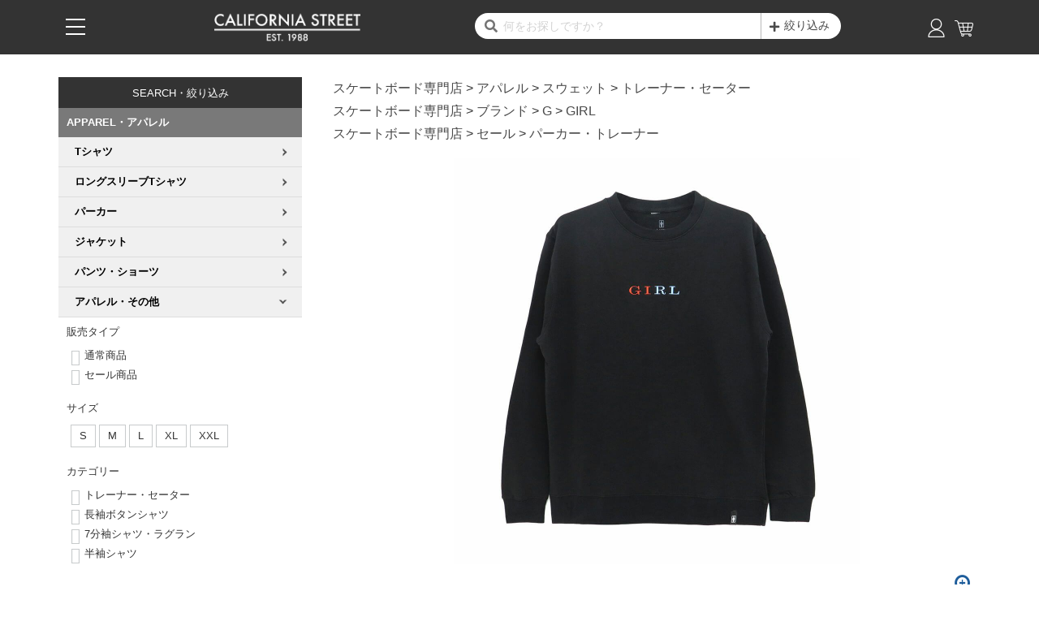

--- FILE ---
content_type: text/html;charset=UTF-8
request_url: https://www.californiastreet.net/c/apparel/sweat/crew/cr-grl-serif-bk
body_size: 23295
content:
<!DOCTYPE html>
<html lang="ja"><head>
  <meta charset="UTF-8">
  
  <title>（セール・XLサイズのみ）GIRL CREW SWEAT ガール トレーナー SERIF BLACK スケートボード スケボー | スケートボードのカリフォルニアストリート</title>
  <meta name="viewport" content="width=device-width">


    <meta name="description" content="（セール・XLサイズのみ）GIRL CREW SWEAT ガール トレーナー SERIF BLACK スケートボード スケボー トレーナー・セーター スケートボードのカリフォルニアストリート">
    <meta name="keywords" content="（セール・XLサイズのみ）GIRL CREW SWEAT ガール トレーナー SERIF BLACK スケートボード スケボー,トレーナー・セーター,スケートボードのカリフォルニアストリート">
  
  <link rel="stylesheet" href="https://csskate.itembox.design/system/fs_style.css?t=20251118042551">
  <link rel="stylesheet" href="https://csskate.itembox.design/generate/theme5/fs_theme.css?t=20251221162526">
  <link rel="stylesheet" href="https://csskate.itembox.design/generate/theme5/fs_original.css?t=20251221162526">
  
  <link rel="canonical" href="https://www.californiastreet.net/c/apparel/sweat/crew/cr-grl-serif-bk">
  
  
  
  
  <script>
    window._FS=window._FS||{};_FS.val={"tiktok":{"enabled":false,"pixelCode":null},"recaptcha":{"enabled":false,"siteKey":null},"clientInfo":{"memberId":"guest","fullName":"ゲスト","lastName":"","firstName":"ゲスト","nickName":"ゲスト","stageId":"","stageName":"","subscribedToNewsletter":"false","loggedIn":"false","totalPoints":"","activePoints":"","pendingPoints":"","purchasePointExpiration":"","specialPointExpiration":"","specialPoints":"","pointRate":"","companyName":"","membershipCardNo":"","wishlist":"","prefecture":""},"recommend3":{"measurable":true,"recommendable":true,"sandbox":false},"enhancedEC":{"ga4Dimensions":{"userScope":{"login":"{@ member.logged_in @}","stage":"{@ member.stage_order @}"}},"amazonCheckoutName":"Amazonペイメント","measurementId":"G-HL92KTVWNF","trackingId":"UA-978288-1","dimensions":{"dimension1":{"key":"log","value":"{@ member.logged_in @}"},"dimension2":{"key":"mem","value":"{@ member.stage_order @}"}}},"shopKey":"csskate","device":"PC","productType":"1","cart":{"stayOnPage":false}};
  </script>
  
  <script src="/shop/js/webstore-nr.js?t=20251118042551"></script>
  <script src="/shop/js/webstore-vg.js?t=20251118042551"></script>
  
  
    <script defer src="https://analytics.contents.by-fw.jp/script/v0/flywheel.js"></script>
    <script src="https://static.contents.by-fw.jp/flywheelRecommend/v0/flywheelHistory.js"></script>
    <script src="https://static.contents.by-fw.jp/flywheelRecommend/v0/flywheelRecommend.js"></script>
  
  
  
    <meta property="og:title" content="（セール・XLサイズのみ）GIRL CREW SWEAT ガール トレーナー SERIF BLACK スケートボード スケボー | スケートボードのカリフォルニアストリート">
    <meta property="og:type" content="og:product">
    <meta property="og:url" content="https://www.californiastreet.net/c/apparel/sweat/crew/cr-grl-serif-bk">
    <meta property="og:image" content="https://csskate.itembox.design/product/445/000000044511/000000044511-01-xl.jpg?t&#x3D;20260119183206">
    <meta property="og:site_name" content="スケートボードのカリフォルニアストリート">
    <meta property="og:description" content="（セール・XLサイズのみ）GIRL CREW SWEAT ガール トレーナー SERIF BLACK スケートボード スケボー トレーナー・セーター スケートボードのカリフォルニアストリート">
    <meta property="product:price:amount" content="8990">
    <meta property="product:price:currency" content="JPY">
    <meta property="product:product_link" content="https://www.californiastreet.net/c/apparel/sweat/crew/cr-grl-serif-bk">
  
  
  
  
  
    <script type="text/javascript" >
      document.addEventListener('DOMContentLoaded', function() {
        _FS.CMATag('{"fs_member_id":"{@ member.id @}","fs_page_kind":"product","fs_product_url":"cr-grl-serif-bk"}')
      })
    </script>
  
  
  <!-- Google Tag Manager -->
<script>(function(w,d,s,l,i){w[l]=w[l]||[];w[l].push({'gtm.start':
new Date().getTime(),event:'gtm.js'});var f=d.getElementsByTagName(s)[0],
j=d.createElement(s),dl=l!='dataLayer'?'&l='+l:'';j.async=true;j.src=
'https://www.googletagmanager.com/gtm.js?id='+i+dl;f.parentNode.insertBefore(j,f);
})(window,document,'script','dataLayer','GTM-NPBT5MK');</script>
<!-- End Google Tag Manager -->

<!-- CSS -->
<link rel='stylesheet' href='/fs2/css/style.css?ver=202509301110' type='text/css'/>
<link rel='stylesheet' href='/fs2/css/add-style.css' type='text/css'/>
<link rel='stylesheet' href='/fs2/css/fs-item-column.css' type='text/css'/>
<link rel='stylesheet' href='/fs2/css/bulma.min.css' type='text/css'/>
<link rel='stylesheet' href='/fs2/css/mmenu-light.css' type='text/css'/>
<link rel='stylesheet' href='/fs2/css/swiper.min.css' type='text/css'/>
<link rel='stylesheet' href='/fs2/css/jBox.all.min.css' type='text/css'/>
<link rel='stylesheet' id='ionicons-css'  href='//code.ionicframework.com/ionicons/2.0.1/css/ionicons.min.css?ver=5.3' type='text/css' media='all' />
<link rel="stylesheet" href="https://use.fontawesome.com/releases/v5.15.3/css/all.css" integrity="sha384-SZXxX4whJ79/gErwcOYf+zWLeJdY/qpuqC4cAa9rOGUstPomtqpuNWT9wdPEn2fk" crossorigin="anonymous">

<!-- JS -->
<script type='text/javascript' src="https://ajax.googleapis.com/ajax/libs/jquery/3.6.0/jquery.min.js"></script>
<script type='text/javascript' src='/fs2/js/mmenu-light.js'></script>
<script type='text/javascript' src="/fs2/js/swiper.min.js"></script>
<script type='text/javascript' src="/fs2/js/jBox.all.min.js"></script>
<script type='text/javascript' src='/fs2/js/calst-fs2.js?ver=202506071217'></script>
<script type='text/javascript' src='/fs2/js/ui-script.js?202503121451'></script>

<!-- favicon -->
<link rel="icon" href="/images/favicon.ico">
<link rel="icon" href="/images/cal-logo-32px.png" sizes="32x32" />
<link rel="icon" href="/images/cal-logo-192px.png" sizes="192x192" />
<link rel="apple-touch-icon-precomposed" href="/images/cal-logo-180px.png" />
<meta name="msapplication-TileImage" content="/images/cal-logo-270px.png" />

<script type="text/javascript">
	(function(c,l,a,r,i,t,y){
		c[a]=c[a]||function(){(c[a].q=c[a].q||[]).push(arguments)};
		t=l.createElement(r);t.async=1;t.src="https://www.clarity.ms/tag/"+i;
		y=l.getElementsByTagName(r)[0];y.parentNode.insertBefore(t,y);
	})(window, document, "clarity", "script", "hz42ttlhlx");
</script>

<div class="user_content cat_comment10">

</div>


<script async src="https://www.googletagmanager.com/gtag/js?id=G-HL92KTVWNF"></script>

<script><!--
_FS.setTrackingTag('%3Cscript%3E%0D%0A%28function%28i%2Cs%2Co%2Cg%2Cr%2Ca%2Cm%29%7Bi%5B%27GoogleAnalyticsObject%27%5D%3Dr%3Bi%5Br%5D%3Di%5Br%5D%7C%7Cfunction%28%29%7B%0D%0A%28i%5Br%5D.q%3Di%5Br%5D.q%7C%7C%5B%5D%29.push%28arguments%29%7D%2Ci%5Br%5D.l%3D1*new+Date%28%29%3Ba%3Ds.createElement%28o%29%2C%0D%0Am%3Ds.getElementsByTagName%28o%29%5B0%5D%3Ba.async%3D1%3Ba.src%3Dg%3Bm.parentNode.insertBefore%28a%2Cm%29%0D%0A%7D%29%28window%2Cdocument%2C%27script%27%2C%27https%3A%2F%2Fwww.google-analytics.com%2Fanalytics.js%27%2C%27ga%27%29%3B%0D%0A%0D%0Aga%28%27create%27%2C+%27%27%2C+%27auto%27%29%3B%0D%0Aga%28%27send%27%2C+%27pageview%27%29%3B%0D%0A%3C%2Fscript%3E%0A%3Cscript%3E%0Awindow.dataLayer+%3D+window.dataLayer+%7C%7C+%5B%5D%3B%0AdataLayer.push%28%7B%27member_id%27%3A+%27%7B%40+member.id+%40%7D%27%7D%29%3B%0A%3C%2Fscript%3E%22%0A%3C%21--+Meta+Pixel+Code+--%3E%0A%3Cscript%3E%0A++%21function%28f%2Cb%2Ce%2Cv%2Cn%2Ct%2Cs%29%0A++%7Bif%28f.fbq%29return%3Bn%3Df.fbq%3Dfunction%28%29%7Bn.callMethod%3F%0A++n.callMethod.apply%28n%2Carguments%29%3An.queue.push%28arguments%29%7D%3B%0A++if%28%21f._fbq%29f._fbq%3Dn%3Bn.push%3Dn%3Bn.loaded%3D%210%3Bn.version%3D%272.0%27%3B%0A++n.queue%3D%5B%5D%3Bt%3Db.createElement%28e%29%3Bt.async%3D%210%3B%0A++t.src%3Dv%3Bs%3Db.getElementsByTagName%28e%29%5B0%5D%3B%0A++s.parentNode.insertBefore%28t%2Cs%29%7D%28window%2C+document%2C%27script%27%2C%0A++%27https%3A%2F%2Fconnect.facebook.net%2Fen_US%2Ffbevents.js%27%29%3B%0A++fbq%28%27init%27%2C+%27467355882140164%27%29%3B%0A++fbq%28%27track%27%2C+%27PageView%27%29%3B%0A%3C%2Fscript%3E%0A%3Cnoscript%3E%3Cimg+height%3D%221%22+width%3D%221%22+style%3D%22display%3Anone%22%0A++src%3D%22https%3A%2F%2Fwww.facebook.com%2Ftr%3Fid%3D467355882140164%26ev%3DPageView%26noscript%3D1%22%0A%2F%3E%3C%2Fnoscript%3E%0A%3C%21--+End+Meta+Pixel+Code+--%3E%0A%3Cscript%3E%0Afbq%28%27track%27%2C+%27ViewContent%27%2C+%7B%0A++++content_ids%3A+%2744511%27%2C%0A++++content_category%3A+%27product%27%2C%0A++++content_name%3A+%27%EF%BC%88%E3%82%BB%E3%83%BC%E3%83%AB%E3%83%BBXL%E3%82%B5%E3%82%A4%E3%82%BA%E3%81%AE%E3%81%BF%EF%BC%89%26lt%3Bbr%26gt%3BGIRL+CREW+SWEAT%26lt%3Bbr%26gt%3B+%E3%82%AC%E3%83%BC%E3%83%AB%26lt%3Bbr%26gt%3B+%E3%83%88%E3%83%AC%E3%83%BC%E3%83%8A%E3%83%BC%26lt%3Bbr%26gt%3B+SERIF%26lt%3Bbr%26gt%3B+BLACK%26lt%3Bbr%26gt%3B%26lt%3Bbr%26gt%3B+%E3%82%B9%E3%82%B1%E3%83%BC%E3%83%88%E3%83%9C%E3%83%BC%E3%83%89+%E3%82%B9%E3%82%B1%E3%83%9C%E3%83%BC%27%2C%0A++++content_type%3A+%27product%27%2C%0A++++currency%3A+%27JPY%27%2C%0A++++value%3A+%278990%27%0A%7D%29%3B%0A%3C%2Fscript%3E%0A%3C%21--+Google+tag+%28gtag.js%29+--%3E%0A%3Cscript+async+src%3D%22https%3A%2F%2Fwww.googletagmanager.com%2Fgtag%2Fjs%3Fid%3DAW-17210976147%22%3E%3C%2Fscript%3E%0A%3Cscript%3E%0A++window.dataLayer+%3D+window.dataLayer+%7C%7C+%5B%5D%3B%0A++function+gtag%28%29%7BdataLayer.push%28arguments%29%3B%7D%0A++gtag%28%27js%27%2C+new+Date%28%29%29%3B%0A%0A++gtag%28%27config%27%2C+%27AW-17210976147%27%2C+%7B+%27+allow_enhanced_conversions%27%3Atrue+%7D%29%3B%0A%3C%2Fscript%3E%0A%0A%3Cscript%3E%0Agtag%28%27event%27%2C%27view_item%27%2C+%7B%0A%27value%27%3A+8990%2C%0A%27items%27%3A+%5B%0A%7B%0A%27id%27%3A+44511%2C%0A%27google_business_vertical%27%3A+%27retail%27%0A%7D%0A%5D%0A%7D%29%3B%0A%3C%2Fscript%3E');
--></script>
</head>
<body class="fs-body-product fs-body-product-cr-grl-serif-bk" id="fs_ProductDetails">

<div class="fs-l-page">
<!-- Google Tag Manager (noscript) -->
<noscript><iframe src="https://www.googletagmanager.com/ns.html?id=GTM-NPBT5MK"
height="0" width="0" style="display:none;visibility:hidden"></iframe></noscript>
<!-- End Google Tag Manager (noscript) -->
<header class="site-header" id="masthead">
<div class="container">
<div class="site-branding">	
	<div class="logo">
		<a href="/" title="スケートボードのカリフォルニアストリート｜代官山のスケボー専門ショップ・通販"><img src="/images/calst-gn-logo.png" alt="スケートボードのカリフォルニアストリート｜代官山のスケボー専門ショップ・通販"></a>
	</div>
</div><!-- .site-branding -->

<nav id="site-navigation" class="main-navigation"></nav><!-- #site-navigation -->

<div class="search-box field has-addons">
	<form name="productsearchform" action="/p/search" method="get" accept-charset="Shift-JIS">
		<div class="input-box">
			<i class="fas fa-search"></i>
			<input class="" name="keyword" type="text" maxlength="1000" id="TARGET" placeholder="何をお探しですか？">
			<div class="advanced-search-box">
				<a id="advanced-search" class="shiborikomi"><i class="fas fa-plus"></i>絞り込み</a>
			</div>
		</div>
	</form>
</div>
<div class="right-navigation">
		<!--<span class="search"><a id="header-search"><img src="/images/search_w2.png" width="25" alt="商品検索"></a></span>-->
		<span class="account"><a id="header-account"><img src="/images/account_w2.png" width="25" alt="アカウントメニュー"></a></span>
		<span class="cart"><a href="/p/cart"><img id="header-cart" src="/images/cart_w2.png" width="25" alt="ショッピングカート"></a></span>
		<a href="/p/cart"><span class="fs-p-cartItemNumber fs-client-cart-count fs-clientInfo"></span></a>
	
		<div id="account-menu" class="fs-clientInfo">
	        <ul class="login my-{@ member.logged_in @}">
	            <li><a href="/my/top">マイページ</a></li>
	            <li><a href="/my/wishlist">お気に入り</a></li>
	            <li><a href="/p/logout">ログアウト</a></li>
	        </ul>
	        <ul class="logout my-{@ member.logged_in @}">
	            <li><a href="/p/login">ログイン</a></li>
	            <li><a href="/p/register">会員登録</a></li>
	            <li><a href="/p/newsletter/subscribe">メルマガ登録</a></li>
	        </ul>
		</div>
</div>
</div>
</header>
<script type="text/javascript">
    document.getElementById('TARGET').addEventListener('keydown', function(event) {
        if (event.key === 'Enter') {
            event.preventDefault();
            var form = document.productsearchform;
            var keyword = document.getElementById('TARGET').value;
            var encodedKeyword = encodeURIComponent(keyword);
            var action = form.action + '?keyword=' + encodedKeyword;
            window.location.href = action;
        }
    });
</script>
<main class="fs-l-main fs-l-product container"><aside class="widget">
<div id="filter-box-pc" class="sw_box SEARCH">
	<div class="side_headline"><span>SEARCH・絞り込み</span></div>
	<div id="search-cond-params"></div>
	<nav id="lnav">
		<div id="search-cond">
			<form id="filter-form"></form>
		</div>	
	</nav>
</div>
<script type='text/javascript' src="/fs2/js/ui-search.js"></script>
<link rel="stylesheet" href="/fs2/css/search.css" type="text/css">

</aside>
<section class="fs-l-pageMain"><!-- イベント画像バナー -->
<div class="page-event-banner"></div>
<!-- **パンくずリストパーツ （システムパーツ） ↓↓ -->
<nav class="fs-c-breadcrumb">
<ol class="fs-c-breadcrumb__list">
<li class="fs-c-breadcrumb__listItem">
<a href="https://www.californiastreet.net/">スケートボード専門店</a>
</li>
<li class="fs-c-breadcrumb__listItem">
<a href="/c/apparel">アパレル</a>
</li>
<li class="fs-c-breadcrumb__listItem">
<a href="/c/apparel/sweat">スウェット</a>
</li>
<li class="fs-c-breadcrumb__listItem">
<a href="/c/apparel/sweat/crew">トレーナー・セーター</a>
</li>
<li class="fs-c-breadcrumb__listItem">
（セール・XLサイズのみ）GIRL CREW SWEAT ガール トレーナー SERIF BLACK スケートボード スケボー
</li>
</ol>
</nav>
<!-- **パンくずリストパーツ （システムパーツ） ↑↑ -->
<!-- **サブグループパンくずリストパーツ （システムパーツ） ↓↓ --><div class="fs-c-breadcrumb">

<ol class="fs-c-breadcrumb__list fs-c-breadcrumb__list--subgroup">
<li class="fs-c-breadcrumb__listItem">
<a href="https://www.californiastreet.net/">スケートボード専門店</a>
</li>
<li class="fs-c-breadcrumb__listItem">
<a href="/c/brand">ブランド</a>
</li>
<li class="fs-c-breadcrumb__listItem">
<a href="/c/brand/brand-g">G</a>
</li>
<li class="fs-c-breadcrumb__listItem">
<a href="/c/brand/brand-g/girl">GIRL</a>
</li>
<li class="fs-c-breadcrumb__listItem">
（セール・XLサイズのみ）GIRL CREW SWEAT ガール トレーナー SERIF BLACK スケートボード スケボー
</li>
</ol>

<ol class="fs-c-breadcrumb__list fs-c-breadcrumb__list--subgroup">
<li class="fs-c-breadcrumb__listItem">
<a href="https://www.californiastreet.net/">スケートボード専門店</a>
</li>
<li class="fs-c-breadcrumb__listItem">
<a href="/c/sale">セール</a>
</li>
<li class="fs-c-breadcrumb__listItem">
<a href="/c/sale/sale-hood-crew">パーカー・トレーナー</a>
</li>
<li class="fs-c-breadcrumb__listItem">
（セール・XLサイズのみ）GIRL CREW SWEAT ガール トレーナー SERIF BLACK スケートボード スケボー
</li>
</ol>

</div><!-- **サブグループパンくずリストパーツ（システムパーツ）  ↑↑ -->
<div id="fs-page-error-container" class="fs-c-panelContainer">
  
  
</div>
<!-- **商品詳細エリア（システムパーツグループ）↓↓ -->
<form id="fs_form">
<input type="hidden" name="productId" value="44511">

<div class="fs-l-productLayout fs-system-product" data-product-id="44511" data-vertical-variation-no="" data-horizontal-variation-no="">
<!-- **商品画像パーツ（システムパーツ ）↓↓ -->
<div class="fs-c-productMainImage">
  
  <div class="fs-c-productMainImage__image">
    <img src="https://csskate.itembox.design/product/445/000000044511/000000044511-01-xl.jpg?t&#x3D;20260119183206" alt=" GIRL CREW SWEAT ガール トレーナー SERIF BLACK スケートボード スケボー ">
  </div>
  
  <div class="fs-c-productMainImage__expandButton fs-c-buttonContainer">
    <button type="button" class="fs-c-button--viewExtendedImage fs-c-button--plain">
<span class="fs-c-button__label">画像拡大</span>
</button>
  </div>
  <aside class="fs-c-productImageModal" style="display: none;">
    <div class="fs-c-productImageModal__inner">
      <span class="fs-c-productImageModal__close" role="button" aria-label="閉じる"></span>
      <div class="fs-c-productImageModal__contents">
        <div class="fs-c-productImageModalCarousel fs-c-slick">
          <div class="fs-c-productImageModalCarousel__track">
          
            <div>
              <figure class="fs-c-productImageModalCarousel__figure">
                
                <img data-lazy="https://csskate.itembox.design/product/445/000000044511/000000044511-01-xl.jpg?t&#x3D;20260119183206" alt=" GIRL CREW SWEAT ガール トレーナー SERIF BLACK スケートボード スケボー " src="https://csskate.itembox.design/item/src/loading.svg?t&#x3D;20260113175643" class="fs-c-productImageModalCarousel__figure__image">
              </figure>
            </div>
          
            <div>
              <figure class="fs-c-productImageModalCarousel__figure">
                
                <img data-lazy="https://csskate.itembox.design/product/445/000000044511/000000044511-02-xl.jpg?t&#x3D;20260119183206" alt=" GIRL CREW SWEAT ガール トレーナー SERIF BLACK スケートボード スケボー 1" src="https://csskate.itembox.design/item/src/loading.svg?t&#x3D;20260113175643" class="fs-c-productImageModalCarousel__figure__image">
              </figure>
            </div>
          
            <div>
              <figure class="fs-c-productImageModalCarousel__figure">
                
                <img data-lazy="https://csskate.itembox.design/product/445/000000044511/000000044511-03-xl.jpg?t&#x3D;20260119183206" alt=" GIRL CREW SWEAT ガール トレーナー SERIF BLACK スケートボード スケボー 2" src="https://csskate.itembox.design/item/src/loading.svg?t&#x3D;20260113175643" class="fs-c-productImageModalCarousel__figure__image">
              </figure>
            </div>
          
          </div>
        </div>
      </div>
    </div>
  </aside>
</div>
<div class="fs-c-productThumbnail">

  
    <figure class="fs-c-productThumbnail__image is-active">
      <img src="https://csskate.itembox.design/product/445/000000044511/000000044511-01-m.jpg?t&#x3D;20260119183206" alt=" GIRL CREW SWEAT ガール トレーナー SERIF BLACK スケートボード スケボー "
        data-main-image-url="https://csskate.itembox.design/product/445/000000044511/000000044511-01-xl.jpg?t&#x3D;20260119183206"
        data-main-image-alt=" GIRL CREW SWEAT ガール トレーナー SERIF BLACK スケートボード スケボー "
        
        >
      
    </figure>
  

  
    <figure class="fs-c-productThumbnail__image">
      <img src="https://csskate.itembox.design/product/445/000000044511/000000044511-02-m.jpg?t&#x3D;20260119183206" alt=" GIRL CREW SWEAT ガール トレーナー SERIF BLACK スケートボード スケボー 1"
        data-main-image-url="https://csskate.itembox.design/product/445/000000044511/000000044511-02-xl.jpg?t&#x3D;20260119183206"
        data-main-image-alt=" GIRL CREW SWEAT ガール トレーナー SERIF BLACK スケートボード スケボー 1"
        
        >
      
    </figure>
  

  
    <figure class="fs-c-productThumbnail__image">
      <img src="https://csskate.itembox.design/product/445/000000044511/000000044511-03-m.jpg?t&#x3D;20260119183206" alt=" GIRL CREW SWEAT ガール トレーナー SERIF BLACK スケートボード スケボー 2"
        data-main-image-url="https://csskate.itembox.design/product/445/000000044511/000000044511-03-xl.jpg?t&#x3D;20260119183206"
        data-main-image-alt=" GIRL CREW SWEAT ガール トレーナー SERIF BLACK スケートボード スケボー 2"
        
        >
      
    </figure>
  

</div>
<!-- **商品画像パーツ（システムパーツ）↑↑ -->

<!-- **商品名パーツ（システムパーツ）↓↓ -->
<h1 class="fs-c-productNameHeading fs-c-heading">
  
  <span class="fs-c-productNameHeading__name">（セール・XLサイズのみ）<br>GIRL CREW SWEAT<br> ガール<br> トレーナー<br> SERIF<br> BLACK<br><br> スケートボード スケボー</span>
</h1>
<!-- **商品名パーツ（システムパーツ）↑↑ -->

<!-- **商品番号パーツ（システムパーツ）↓↓ -->
<div class="fs-c-productNumber">
  <span class="fs-c-productNumber__label">商品番号</span>
  <span class="fs-c-productNumber__number">cr-grl-serif-bk</span>
</div>
<!-- **商品番号パーツ（システムパーツ）↑↑ -->


  




<!-- **商品価格パーツ（システムパーツ）↓↓ -->

<div class="fs-c-productPrices fs-c-productPrices--productDetail">
<div class="fs-c-productPrice fs-c-productPrice--listed">

  
    
    <span class="fs-c-productPrice__main">
      
        <span class="fs-c-productPrice__main__label">定価</span>
      
      <span class="fs-c-productPrice__main__price fs-c-price">
        <span class="fs-c-price__currencyMark">&yen;</span>
        <span class="fs-c-price__value">10,780</span>
      </span>
    </span>
    
  

<span class="fs-c-productPrice__addon fs-c-productPrice__addon--listed">のところ</span>
</div>
<div class="fs-c-productPrice fs-c-productPrice--selling">

  
    
    <span class="fs-c-productPrice__main">
      
        <span class="fs-c-productPrice__main__label">当店特別価格</span>
      
      <span class="fs-c-productPrice__main__price fs-c-price">
        <span class="fs-c-price__currencyMark">&yen;</span>
        <span class="fs-c-price__value">8,990</span>
      </span>
    </span>
    <span class="fs-c-productPrice__addon">
      <span class="fs-c-productPrice__addon__label">税込</span>
    </span>
    
  

</div>

</div>

<!-- **商品価格パーツ（システムパーツ）↑↑ -->

  <!-- **ポイントパーツ（システムパーツ）↓↓ -->
  
    <div class="fs-c-productPointDisplay">
      <span class="fs-c-productPointDisplay__label">[</span>
      <span class="fs-c-productPointDisplay__quantity">270</span>
      <span class="fs-c-productPointDisplay__unit">ポイント進呈 ]</span>
    </div>
  
  <!-- **ポイントパーツ（システムパーツ）↑↑ -->



  
    <!-- **お届け日表示（システムパーツ）↓↓ -->
    <div class="fs-c-estimatedDeliveryDate" data-delivery-date={&quot;variationEnabled&quot;:true,&quot;dates&quot;:{&quot;10&quot;:{&quot;product&quot;:&quot;2026-01-21&quot;},&quot;11&quot;:{&quot;product&quot;:&quot;2026-01-21&quot;},&quot;12&quot;:{&quot;product&quot;:&quot;2026-01-21&quot;},&quot;44&quot;:{&quot;product&quot;:&quot;2026-01-22&quot;},&quot;45&quot;:{&quot;product&quot;:&quot;2026-01-22&quot;},&quot;46&quot;:{&quot;product&quot;:&quot;2026-01-22&quot;},&quot;47&quot;:{&quot;product&quot;:&quot;2026-01-22&quot;},&quot;13&quot;:{&quot;product&quot;:&quot;2026-01-21&quot;},&quot;14&quot;:{&quot;product&quot;:&quot;2026-01-21&quot;},&quot;15&quot;:{&quot;product&quot;:&quot;2026-01-21&quot;},&quot;16&quot;:{&quot;product&quot;:&quot;2026-01-21&quot;},&quot;17&quot;:{&quot;product&quot;:&quot;2026-01-21&quot;},&quot;18&quot;:{&quot;product&quot;:&quot;2026-01-21&quot;},&quot;19&quot;:{&quot;product&quot;:&quot;2026-01-21&quot;},&quot;41&quot;:{&quot;product&quot;:&quot;2026-01-22&quot;},&quot;42&quot;:{&quot;product&quot;:&quot;2026-01-22&quot;},&quot;43&quot;:{&quot;product&quot;:&quot;2026-01-22&quot;},&quot;20&quot;:{&quot;product&quot;:&quot;2026-01-21&quot;},&quot;21&quot;:{&quot;product&quot;:&quot;2026-01-21&quot;},&quot;22&quot;:{&quot;product&quot;:&quot;2026-01-21&quot;},&quot;23&quot;:{&quot;product&quot;:&quot;2026-01-21&quot;},&quot;24&quot;:{&quot;product&quot;:&quot;2026-01-21&quot;},&quot;25&quot;:{&quot;product&quot;:&quot;2026-01-21&quot;},&quot;26&quot;:{&quot;product&quot;:&quot;2026-01-21&quot;},&quot;27&quot;:{&quot;product&quot;:&quot;2026-01-21&quot;},&quot;28&quot;:{&quot;product&quot;:&quot;2026-01-21&quot;},&quot;29&quot;:{&quot;product&quot;:&quot;2026-01-21&quot;},&quot;30&quot;:{&quot;product&quot;:&quot;2026-01-21&quot;},&quot;31&quot;:{&quot;product&quot;:&quot;2026-01-22&quot;},&quot;01&quot;:{&quot;product&quot;:&quot;2026-01-22&quot;},&quot;02&quot;:{&quot;product&quot;:&quot;2026-01-21&quot;},&quot;03&quot;:{&quot;product&quot;:&quot;2026-01-21&quot;},&quot;04&quot;:{&quot;product&quot;:&quot;2026-01-21&quot;},&quot;05&quot;:{&quot;product&quot;:&quot;2026-01-21&quot;},&quot;06&quot;:{&quot;product&quot;:&quot;2026-01-21&quot;},&quot;07&quot;:{&quot;product&quot;:&quot;2026-01-21&quot;},&quot;08&quot;:{&quot;product&quot;:&quot;2026-01-21&quot;},&quot;09&quot;:{&quot;product&quot;:&quot;2026-01-21&quot;},&quot;32&quot;:{&quot;product&quot;:&quot;2026-01-22&quot;},&quot;33&quot;:{&quot;product&quot;:&quot;2026-01-22&quot;},&quot;34&quot;:{&quot;product&quot;:&quot;2026-01-22&quot;},&quot;35&quot;:{&quot;product&quot;:&quot;2026-01-22&quot;},&quot;36&quot;:{&quot;product&quot;:&quot;2026-01-22&quot;},&quot;37&quot;:{&quot;product&quot;:&quot;2026-01-22&quot;},&quot;38&quot;:{&quot;product&quot;:&quot;2026-01-22&quot;},&quot;39&quot;:{&quot;product&quot;:&quot;2026-01-22&quot;},&quot;40&quot;:{&quot;product&quot;:&quot;2026-01-22&quot;}},&quot;outOfStock&quot;:[&quot;11&quot;]}>
      <div class="fs-c-estimatedDeliveryDate__notice">
        <div class="fs-c-estimatedDeliveryDate__deliverable" >
          <span class="fs-c-estimatedDeliveryDate__condition">本日<span class="fs-c-estimatedDeliveryDate__condition__time">17時00分</span>までのご注文で</span><span class="fs-c-estimatedDeliveryDate__info"><span class="fs-c-estimatedDeliveryDate__info__date"><time datetime="2026-01-21" class="fs-c-time">2026/01/21（水）</time></span>に<span class="fs-c-estimatedDeliveryDate__info__shippingCarrier">ヤマト運輸</span>でお届けします。</span>
        </div>
        <div class="fs-c-estimatedDeliveryDate__undeliverable" style="display: none;">
          この地域へのお届け日は表示できません
        </div>
      </div>
      <div class="fs-c-estimatedDeliveryDate__ctrl">
        <span class="fs-c-estimatedDeliveryDate__location" data-prefecture-code="14">東京都</span>
        <span class="fs-c-estimatedDeliveryDate__button">
          <button type="button" class="fs-c-button--changeLocation fs-c-button--plain">
<span class="fs-c-button__label">お届け先を変更</span>
</button>
        </span>
      </div>
    </div>
    
      <aside class="fs-c-modal--small fs-c-modal--changeLocation" id="" style="display: none;">
  <div class="fs-c-modal__inner">
    <div class="fs-c-modal__header">
      <h2 class="fs-c-modal__title">お届け先（都道府県）</h2>
      <span class="fs-c-modal__close" role="button" aria-label="閉じる"></span>
    </div>
    <div class="fs-c-modal__contents">
      <table class="fs-c-inputTable fs-c-inputTable--inModal">
        <tbody>
          <tr>
            <th class="fs-c-inputTable__headerCell" scope="row">
              <label for="fs_input_prefecture" class="fs-c-inputTable__label">都道府県</label>
            </th>
            <td class="fs-c-inputTable__dataCell">
              <div class="fs-c-inputField">
                <div class="fs-c-inputField__field fs-system-assistTarget">
                  <div class="fs-c-dropdown">
                    <select name="prefecture" id="fs_input_prefecture" class="fs-c-dropdown__menu" aria-required="false" tabindex="">
                      <option value="">選択してください</option>
                      
                        <option value="01">北海道</option>
                      
                        <option value="02">青森県</option>
                      
                        <option value="03">秋田県</option>
                      
                        <option value="04">岩手県</option>
                      
                        <option value="05">宮城県</option>
                      
                        <option value="06">山形県</option>
                      
                        <option value="07">福島県</option>
                      
                        <option value="08">茨城県</option>
                      
                        <option value="09">栃木県</option>
                      
                        <option value="10">群馬県</option>
                      
                        <option value="11">埼玉県</option>
                      
                        <option value="12">千葉県</option>
                      
                        <option value="13">神奈川県</option>
                      
                        <option value="14">東京都</option>
                      
                        <option value="15">山梨県</option>
                      
                        <option value="16">新潟県</option>
                      
                        <option value="17">長野県</option>
                      
                        <option value="18">静岡県</option>
                      
                        <option value="19">愛知県</option>
                      
                        <option value="20">三重県</option>
                      
                        <option value="21">岐阜県</option>
                      
                        <option value="22">富山県</option>
                      
                        <option value="23">石川県</option>
                      
                        <option value="24">福井県</option>
                      
                        <option value="25">大阪府</option>
                      
                        <option value="26">京都府</option>
                      
                        <option value="27">滋賀県</option>
                      
                        <option value="28">奈良県</option>
                      
                        <option value="29">和歌山県</option>
                      
                        <option value="30">兵庫県</option>
                      
                        <option value="31">岡山県</option>
                      
                        <option value="32">広島県</option>
                      
                        <option value="33">山口県</option>
                      
                        <option value="34">鳥取県</option>
                      
                        <option value="35">島根県</option>
                      
                        <option value="36">香川県</option>
                      
                        <option value="37">徳島県</option>
                      
                        <option value="38">愛媛県</option>
                      
                        <option value="39">高知県</option>
                      
                        <option value="40">福岡県</option>
                      
                        <option value="41">佐賀県</option>
                      
                        <option value="42">長崎県</option>
                      
                        <option value="43">熊本県</option>
                      
                        <option value="44">大分県</option>
                      
                        <option value="45">宮崎県</option>
                      
                        <option value="46">鹿児島県</option>
                      
                        <option value="47">沖縄県</option>
                      
                    </select>
                  </div>
                </div>
              </div>
            </td>
          </tr>
        </tbody>
      </table>
      <div class="fs-c-buttonContainer fs-c-buttonContainer--pair">
        <button type="button" class="fs-c-button--set fs-c-button--primary">
<span class="fs-c-button__label">設定</span>
</button>
        <button type="button" class="fs-c-button--cancel fs-c-button--standard">
<span class="fs-c-button__label">キャンセル</span>
</button>
      </div>
    </div>
  </div>
</aside>

    
    <!-- **お届け日表示（システムパーツ）↑↑ -->
  




<div style="
    padding: 10px;
    background-color: #ecfaff !important;
    font-size: .9em !important;
    margin: 0 0 1.5em 0;
">
<div class="fs-c-estimatedDeliveryDate__deliverable">オンラインストアに掲載されている商品は、全て<b>店舗でもご購入可能</b>です。</div>
<div class="fs-c-estimatedDeliveryDate__ctrl"><a href="https://www.californiastreet.net/about-us" target="_self" style="color: #3273dc !important;font-size: .9em;">店舗情報を見る</a></div>
</div>
<!-- イベント画像バナー2 -->
<div class="page-event-banner2"></div>




<!-- **カート・バリエーションごとにボタンパーツ（システムパーツ）↓↓ -->
<input type="hidden" name="verticalVariationNo" value="">
<input type="hidden" name="horizontalVariationNo" value="">
<input type="hidden" name="verticalVariationName" value="">
<input type="hidden" name="horizontalVariationName" value="">
<input type="hidden" name="verticalAdminNo" value="">
<input type="hidden" name="horizontalAdminNo" value="">
<input type="hidden" name="staffStartSkuCode" value="">






    
    <div class="fs-c-variationAndActions">
    
      <div class="fs-c-variationAndActions__variationLabel fs-c-variationLabel">
        <span class="fs-c-variationLabel__label">カラー</span>
        
        <span class="fs-c-variationLabel__label">サイズ</span>
        
      </div>
    
        <div class="fs-c-variationAndActions__variation fs-c-variationList">
        
          
            <div class="fs-c-variationList__item">
              <div class="fs-c-variationList__item__title">黒</div>
              <div class="fs-c-variationList__item__body">
                
                
                  <ul class="fs-c-variationList__item__cart fs-c-variationCart">
                
                  
                    
                      <li>
                      
                        <div class="fs-c-variationCart__variationName">
                          <span class="fs-c-variationCart__variationName__name">L</span>
                          
                          
                          
                          
                              <span class="fs-c-variationCart__variationName__stock fs-c-variationCart__variationName__stock--outOfStock">在庫切れ</span>
                          
                          
                         
                        </div>
                        <div class="fs-c-variationCart__wishlist" data-product-id="44511" data-vertical-variation-no="1" data-horizontal-variation-no="1" data-vertical-admin-no="-01" data-horizontal-admin-no="-A">
                        
                          
                              <button type="button" class="fs-c-button--addToWishList--icon fs-c-button--particular">
<span class="fs-c-button__label">お気に入りに登録する</span>
</button>
                          
                        
                        </div>
                        
                        
                        
                        <div class="fs-c-variationCart__cartButton fs-c-variationCart__cartButton--outOfStock">
                          <span class="fs-c-outOfStockButton">
                            <span class="fs-c-string fs-c-string--label">&mdash;</span>
                          </span>
                        </div>
                        
                      </li>
                    
                  
                    
                      <li>
                      
                        <div class="fs-c-variationCart__variationName">
                          <span class="fs-c-variationCart__variationName__name">XL</span>
                          
                          
                          
                          
                          
                         
                        </div>
                        <div class="fs-c-variationCart__wishlist" data-product-id="44511" data-vertical-variation-no="2" data-horizontal-variation-no="1" data-vertical-admin-no="-02" data-horizontal-admin-no="-A">
                        
                          
                              <button type="button" class="fs-c-button--addToWishList--icon fs-c-button--particular">
<span class="fs-c-button__label">お気に入りに登録する</span>
</button>
                          
                        
                        </div>
                        
                        <div class="fs-c-variationCart__cartButton"
                         data-product-id="44511"
                         data-vertical-variation-no="2"
                         data-horizontal-variation-no="1"
                         data-vertical-variation-name="XL"
                         data-horizontal-variation-name="黒"
                         data-vertical-admin-no="-02"
                         data-horizontal-admin-no="-A"
                         data-staff-start-sku-code=""
                         data-variation-price=""
                         data-variation-point=""
                        >
                          <button type="button" class="fs-c-button--addToCart--variation fs-c-button--primary">
<span class="fs-c-button__label">カートに入れる</span>
</button>
                         </div>
                        
                        
                        
                        
                      </li>
                    
                  
                </ul>
              </div>
            </div>
          
        
      </div>
    </div>
    <input type="hidden" name="quantity" value="1">
    

<!-- **カート・バリエーションごとにボタンパーツ（システムパーツ）↑↑ -->



<div style="text-align: center;">
<a href="https://californiastreet.channel.io/lounge" style="color: #3273dc !important;text-align: center;font-weight: bold;">チャットで問い合わせる</a>
</div>
<!-- PC -->
<div class="shop-benefits is-hidden-mobile" style="background-color: #f6f6f6; padding: 1em; text-align: center; border: none; border-radius: 20px;">
    <div style="display: flex;justify-content: center;align-items: center;">
        <img src="/images/shipping-truck_b.png" width="auto" height="40px" style="margin-left: 1.6em;margin-right: 1em;width: 45px;">
        <div style="margin: 0;font-size: 1em;text-align: left;display: flex;justify-content: center;align-items: center;">
            <span style="color: red;font-size: .9em;font-weight: bold;padding: 0 !important;!i;!;line-height: 16px;">¥11,000<br>
            以上のご購入で </span>
            <span style="color: red;font-weight: bold;font-size: 1.8em;padding: 0 !important;!i;!; margin: 0 10px 0 -10px;">【送料無料】</span>
        </div>
        <div style="margin: 0;font-size: 1em;text-align: left;display: flex;justify-content: center;align-items: center;">
            <span style="font-size: .9em;font-weight: bold;padding: 0 !important;line-height: 16px;">17時までの<br>
            ご注文で </span>
            <span style="font-weight: bold;font-size: 1.8em;padding: 0 !important; margin: 0 10px 0 -10px;">【当日発送】</span>
        </div>
    </div>
    <hr style="margin: .5em 0;">
    <p style="margin: auto;font-size: 1.3em;text-align: center;font-weight: bold;">
        【会員様限定】毎月１日はポイント５倍！10日と20日は３倍！
    </p>
</div>

<!-- スマホ -->
<div class="shop-benefits is-hidden-tablet" style="background-color: #f6f6f6;padding: 1em;text-align: center;border: none;position: relative;border-radius: 20px;margin-top: .75em;">
    <img src="/images/shipping-truck_b.png" width="auto" height="40px" style="width: 50px;position: absolute;left: 32px;top: 26px;">
    <div style="padding-left: 80px;">
        <div style="margin: 0;font-size: 1em;text-align: left;display: flex;justify-content: center;align-items: center;">
            <span style="color: red;font-size: .8em;font-weight: bold;padding: 0 !important;!i;!;line-height: 16px;">¥11,000<br>
            以上のご購入で </span>
            <span style="color: red;font-weight: bold;font-size: 1.5em;padding: 0 !important;!i;!;/* margin: 0 10px 0 -10px; */">【送料無料】</span>
        </div>
        <div style="margin: 0;font-size: 1em;text-align: left;display: flex;justify-content: center;align-items: center;">
            <span style="font-size: .8em;font-weight: bold;padding: 0 !important;line-height: 16px;">17時までの<br>
            ご注文で </span>
            <span style="font-weight: bold;font-size: 1.5em;padding: 0 !important;margin: 0 0 0 25px;">【当日発送】</span>
        </div>
    </div>
    <hr style="margin: .5em 0;">
    <p style="margin: auto;font-size: .9em;text-align: center;font-weight: bold;">毎月１日はポイント５倍！10日と20日は３倍！</p>
</div>

<!-- **商品説明（大）表示（システムパーツ）↓↓ -->
<div class="fs-p-productDescription fs-p-productDescription--full">【GIRL / CREW】<br><br>

スケボー・スケートボードのデッキブランド、GIRL（ガール）のトレーナーです。<br>
フロントに刺繍ロゴ、左裾にブランドタグが施されています。<br><br>

【サイズ】<br><br>

L：着丈/約71cm、身幅/約57cm、袖丈/約67cm。<br>
XL：着丈/約73cm、身幅/約63cm、袖丈/約68cm。<br><br>

*商品によって多少の誤差がある事をご了承下さい。<br>
*当店舗に掲載の写真・文章の無断転載を禁じます。</div>
<!-- **商品説明（大）表示（システムパーツ）↑↑ -->
<!-- **返品特約表示（システムパーツ）↓↓ -->
<div class="fs-c-returnedSpecialContract"><div class="fs-c-returnedSpecialContract__link"> 
<a href="/p/about/return-policy" target="_blank">返品特約について</a> 
</div> </div>
<!-- **返品特約表示（システムパーツ）↑↑ -->

<div style="">
<a href="https://californiastreet.channel.io/lounge" style="color: #3273dc !important;font-size: .9em;">商品についてチャットで問い合わせる</a>
</div>
<!-- **SNSシェアボタン （フリーパーツ） ↓↓ -->
<div class="fs-p-snsArea">

<!-- tweet -->
<a href="https://twitter.com/share?ref_src=twsrc%5Etfw" class="twitter-share-button" data-show-count="false">Tweet</a><script async src="https://platform.twitter.com/widgets.js" charset="utf-8"></script>
<!-- tweet -->

<!-- facebook -->
<div id="fb-root"></div>
<script>(function(d, s, id) {
  var js, fjs = d.getElementsByTagName(s)[0];
  if (d.getElementById(id)) return;
  js = d.createElement(s); js.id = id;
  js.src = 'https://connect.facebook.net/ja_JP/sdk.js#xfbml=1&version=v3.2';
  fjs.parentNode.insertBefore(js, fjs);
}(document, 'script', 'facebook-jssdk'));</script>
<div class="fb-like" data-href="https://www.californiastreet.net/c/apparel/sweat/crew/cr-grl-serif-bk" data-layout="button" data-action="like" data-size="small" data-show-faces="false" data-share="false"></div>
<!-- facebook -->

<!-- LINE -->
<div class="line-it-button" data-lang="ja" data-type="share-a" data-ver="3" data-url="https://www.californiastreet.net/c/apparel/sweat/crew/cr-grl-serif-bk" data-color="default" data-size="small" data-count="false" style="display: none;"></div>
<script src="https://www.line-website.com/social-plugins/js/thirdparty/loader.min.js" async="async" defer="defer"></script>
<!-- LINE -->

</div>
<!-- **SNSシェアボタン（フリーパーツ） ↑↑ -->

  <!-- **レビューパーツ（システムパーツ）↓↓ -->
  <div class="fs-c-productReview">
    
    
    <div class="fs-c-productReview__addReview fs-c-buttonContainer fs-c-buttonContainer--addReview--detail">
<a href="/p/product/review/cr-grl-serif-bk/write" class="fs-c-button--addReview--detail fs-c-button--plain">
  <span class="fs-c-button__label">レビューを書く（会員限定）</span>
</a>
</div>
  </div>
  <!-- **レビューパーツ（システムパーツ）↑↑ -->

<div class="griptape-choice" style="display:none;">
	<hr/>
	<p style="padding: 0 0.5em; font-weight:bold;">【デッキテープについて】</p>
	<p style="padding: 0.5em;">
<span style="text-decoration:underline;"><font color="red"><b>当店では下記の3種のデッキテープからお選びいただけます。</b></font></span><br/></p>
<a href="https://www.californiastreet.net/c/skateboard/parts/parts-griptape"><b>その他のデッキテープ</b></a> をご希望の方は、別途ご注文下さい。<br><br>

	<div><img src="/images/griptape-choice3.jpg" width="100%"></div>
	<p style="padding: 1em 0.5em;">デッキテープ貼りますか？の選択肢から<br/>
「デッキテープ貼る」を選択した場合、こちらで貼って発送します。<br/>
「デッキテープ貼らない」を選択した場合、貼らずにデッキと同梱して発送します。<br/>
「デッキテープ不要」を選択した場合、デッキのみでの発送となります。<br/><br/>

*デッキテープを貼ってご注文の場合、返品/交換/キャンセルの対象外となります。<br/><br/>

ご自身でデッキテープを貼る場合、必ずドライヤーなどを使用して貼って下さい。気温が低い場所で貼ると接着力が低く剥がれやすくなりますので、ご注意下さい。</p>
	<hr/>
	<div style="margin-top: 2em;margin-bottom: 2em;">
	<p style="padding: 0 0.5em; font-weight:bold;">【防水 ZIP スケートボードケースについて】</p>
	<p style="padding: 0.5em;">デッキをお買い上げの方限定で、当店オリジナル・防水 ZIP スケートボードケースをオプション価格・660円で販売しております。</p>
	<div><img src="/images/zip-skate-bag-banner.jpg" width="100%"></div>
	<p style="padding: 1em 0.5em;">ペットボトル等に使われるペット素材と、低密度のポリエチレンを貼り合わせた防水仕様のスライダー ZIP が付いた業界初！？のスケートボードケースです。
	急な雨、デッキテープで洋服を擦らないよう、自転車での移動、車のトランクでの他の荷物との接触、などなど、ぜひご活用ください。</p>
	<a href="/skateboard-mag/products-info/calst-zip-skate-case.html" style="color: #3273dc !important;font-weight: bold;padding: .5em;">詳しくはこちら</a>
	</div>
</div>

<div class="FS2_ReturnedSpecialContract">
 	<div class="FS2_ReturnedSpecialContract_link">
		<img src="/images/payment-icon-2402-01.jpg" width="100%">
	</div>
</div>
<div class="is-block-tablet is-hidden-mobile" style="margin:1em auto 0 auto;text-align: center;">
<a href="https://apay-up-banner.com?merchantId=A3M1OMGRS0LTC5&amp;banner=18_Amazon_Pay_BBP_737x128.png&amp;locale=ja_JP&amp;utm_source=A3M1OMGRS0LTC5" target="_blank">
<img src="https://apay-up-banner.com/banner/18_Amazon_Pay_BBP_737x128.png?merchantId=A3M1OMGRS0LTC5&amp;locale=ja_JP&amp;width=737&amp;height=128&amp;utm_source=A3M1OMGRS0LTC5"></a>
</div>

<div class="is-block-mobile is-hidden-tablet" style="margin:1em auto 0 auto;text-align: center;">
<a href="https://apay-up-banner.com?merchantId=A3M1OMGRS0LTC5&amp;banner=09_Amazon_Pay_BBP_320x50.png&amp;locale=ja_JP&amp;utm_source=A3M1OMGRS0LTC5" target="_blank">
<img src="https://apay-up-banner.com/banner/09_Amazon_Pay_BBP_320x50.png?merchantId=A3M1OMGRS0LTC5&amp;locale=ja_JP&amp;width=320&amp;height=50&amp;utm_source=A3M1OMGRS0LTC5"></a>
</div>
</div>


<span data-id="fs-analytics" data-product-url="cr-grl-serif-bk" data-eec="{&quot;price&quot;:8990,&quot;fs-select_content-price&quot;:8990,&quot;fs-begin_checkout-price&quot;:8990,&quot;fs-remove_from_cart-price&quot;:8990,&quot;category&quot;:&quot;アパレル/スウェッ/トレーナ&quot;,&quot;name&quot;:&quot;（セール・XLサイズのみ）&lt;br&gt;GIRL CREW SWEAT&lt;br&gt; ガール&lt;br&gt; トレーナー&lt;br&gt; SERIF&lt;br&gt; BLACK&lt;&quot;,&quot;list_name&quot;:&quot;（セール・XL&quot;,&quot;quantity&quot;:1,&quot;id&quot;:&quot;cr-grl-serif-bk&quot;,&quot;brand&quot;:&quot;GIRL（ガ&quot;,&quot;fs-add_to_cart-price&quot;:8990}" data-ga4="{&quot;item_list_name&quot;:&quot;（セール&quot;,&quot;currency&quot;:&quot;JPY&quot;,&quot;item_list_id&quot;:&quot;product&quot;,&quot;value&quot;:8990,&quot;items&quot;:[{&quot;fs-add_payment_info-price&quot;:8990,&quot;item_list_name&quot;:&quot;（セール&quot;,&quot;currency&quot;:&quot;JPY&quot;,&quot;item_list_id&quot;:&quot;product&quot;,&quot;fs-add_to_cart-price&quot;:8990,&quot;item_category&quot;:&quot;アパレル&quot;,&quot;item_id&quot;:&quot;cr-grl-serif-bk&quot;,&quot;item_category2&quot;:&quot;スウェット&quot;,&quot;item_category3&quot;:&quot;トレーナー・セー&quot;,&quot;fs-remove_from_cart-price&quot;:8990,&quot;quantity&quot;:1,&quot;fs-begin_checkout-price&quot;:8990,&quot;fs-select_content-price&quot;:8990,&quot;item_name&quot;:&quot;（セール・XLサイズのみ）&lt;br&gt;GIRL CREW SWEAT&lt;br&gt; ガール&lt;br&gt; トレーナー&lt;b&quot;,&quot;item_brand&quot;:&quot;GIRL（&quot;,&quot;fs-view_item-price&quot;:8990,&quot;fs-select_item-price&quot;:8990,&quot;price&quot;:8990}]}" data-category-eec="{&quot;cr-grl-serif-bk&quot;:{&quot;type&quot;:&quot;1&quot;}}" data-category-ga4="{&quot;cr-grl-serif-bk&quot;:{&quot;type&quot;:&quot;1&quot;}}"></span>

</form>
<!-- **商品詳細エリア（システムパーツグループ）↑↑ -->

<div class="flywheel-recommend__frame" data-frame-id="recommend_items_you"></div>
<style>
div.flywheel-recommend__frame[data-frame-id="recommend_items_sim"] .fs-p-heading--lv2 {
  display: none;
}
</style>
<h2 class="fs-p-heading--lv2">他の人はこんな商品もみています</h2>
<div class="flywheel-recommend__frame" data-frame-id="recommend_items_sim"></div>
<style>
div.flywheel-recommend__frame[data-frame-id="history_items"] .fs-p-heading--lv2 {
  display: none;
}
</style>
<h2 class="fs-p-heading--lv2">閲覧した商品</h2>
<div class="flywheel-recommend__frame" data-frame-id="history_items"></div>
<style>
div.flywheel-recommend__frame[data-frame-id="weekly_ranking9"] .fs-p-heading--lv2 {
  display: none;
}
</style>
<h2 class="container fs-p-heading--lv2" style="padding-left: 13px;">RANKING<span style="font-size: 13px;margin-left: 13px;">週間ランキング</span></h2>
<div style="" class="container flywheel-recommend__frame weekly-ranking" data-frame-id="weekly_ranking9"></div>
<div>
	<div class="cat-menu-skateboard" style="display: none;">
		<div class="title-set" style="margin-top: 2em;">
			<h2>カテゴリーメニュー（スケートボード）</h2>
		</div>
		<div class="category-menu-button columns is-multiline is-mobile is-centered" style="">
			<div class="column is-4-mobile is-2-tablet is-2-desktop">
				<div><a href="https://www.californiastreet.net/c/skateboard/completeset"><img loading="lazy" src="/images/category-icon-botton/skateboard/complete.png" width="100%" decoding="async"></a></div>
				<p><a href="https://www.californiastreet.net/c/skateboard/completeset">コンプリートセット</a></p>
			</div>
			<div class="column is-4-mobile is-2-tablet is-2-desktop">
				<div><a href="https://www.californiastreet.net/c/skateboard/deck"><img loading="lazy" src="/images/category-icon-botton/skateboard/deck.png" width="100%" decoding="async"></a></div>
				<p><a href="https://www.californiastreet.net/c/skateboard/deck">デッキ</a></p>
			</div>
			<div class="column is-4-mobile is-2-tablet is-2-desktop">
				<div><a href="https://www.californiastreet.net/c/skateboard/truck"><img loading="lazy" src="/images/category-icon-botton/skateboard/truck.png" width="100%" decoding="async"></a></div>
				<p><a href="https://www.californiastreet.net/c/skateboard/truck">トラック</a></p>
			</div>
			<div class="column is-4-mobile is-2-tablet is-2-desktop">
				<div><a href="https://www.californiastreet.net/c/skateboard/wheel"><img loading="lazy" src="/images/category-icon-botton/skateboard/wheel.png" width="100%" decoding="async"></a></div>
				<p><a href="https://www.californiastreet.net/c/skateboard/wheel">ウィール</a></p>
			</div>
			<div class="column is-4-mobile is-2-tablet is-2-desktop">
				<div><a href="https://www.californiastreet.net/c/skateboard/parts/parts-bearing"><img loading="lazy" src="/images/category-icon-botton/skateboard/bearing.png" width="100%" decoding="async"></a></div>
				<p><a href="https://www.californiastreet.net/c/skateboard/parts/parts-bearing">ベアリング</a></p>
			</div>
			<div class="column is-4-mobile is-2-tablet is-2-desktop">
				<div><a href="https://www.californiastreet.net/c/skateboard/parts/parts-griptape"><img loading="lazy" src="/images/category-icon-botton/skateboard/griptape.png" width="100%" decoding="async"></a></div>
				<p><a href="https://www.californiastreet.net/c/skateboard/parts/parts-griptape">デッキテープ</a></p>
			</div>
			<div class="column is-4-mobile is-2-tablet is-2-desktop">
				<div><a href="https://www.californiastreet.net/c/skateboard/parts/parts-bolt"><img loading="lazy" src="/images/category-icon-botton/skateboard/bolt.png" width="100%" decoding="async"></a></div>
				<p><a href="https://www.californiastreet.net/c/skateboard/parts/parts-bolt">ボルト</a></p>
			</div>
			<div class="column is-4-mobile is-2-tablet is-2-desktop">
				<div><a href="https://www.californiastreet.net/c/skateboard/parts"><img loading="lazy" src="/images/category-icon-botton/skateboard/parts.png" width="100%" decoding="async"></a></div>
				<p><a href="https://www.californiastreet.net/c/skateboard/parts">パーツ・その他</a></p>
			</div>
			<div class="column is-4-mobile is-2-tablet is-2-desktop">
				<div><a href="https://www.californiastreet.net/c/skateboard/truck-wheelset"><img loading="lazy" src="/images/category-icon-botton/skateboard/truck-wheel-set.png" width="100%" decoding="async"></a></div>
				<p><a href="https://www.californiastreet.net/c/skateboard/truck-wheelset">足回りセット</a></p>
			</div>
			<div class="column is-4-mobile is-2-tablet is-2-desktop">
				<div><a href="https://www.californiastreet.net/c/skateboard/helmetpad"><img loading="lazy" src="/images/category-icon-botton/skateboard/helmet-pad.png" width="100%" decoding="async"></a></div>
				<p><a href="https://www.californiastreet.net/c/skateboard/helmetpad">ヘルメット・パッド</a></p>
			</div>
			<div class="column is-4-mobile is-2-tablet is-2-desktop">
				<div><a href="https://www.californiastreet.net/c/skateboard/parts/parts-trainingitem"><img loading="lazy" src="/images/category-icon-botton/skateboard/beginner.png" width="100%" decoding="async"></a></div>
				<p><a href="https://www.californiastreet.net/c/skateboard/parts/parts-trainingitem">練習用アイテム</a></p>
			</div>
			<div class="column is-4-mobile is-2-tablet is-2-desktop">
				<div><a href="https://www.californiastreet.net/c/skateboard/media"><img loading="lazy" src="/images/category-icon-botton/skateboard/media.png" width="100%" decoding="async"></a></div>
				<p><a href="https://www.californiastreet.net/c/skateboard/media">雑誌・DVD・CD</a></p>
			</div>
		</div>	
	</div>
	<div class="cat-menu-skateboard-parts" style="display: none;">
		<div class="title-set" style="margin-top: 2em;">
			<h2>カテゴリーメニュー（パーツ）</h2>
		</div>
		<div id="futures" class="col_4">
			<ul>
			<li><a href="https://www.californiastreet.net/c/skateboard/parts/parts-bearing"><span>ベアリング</span></a></li>
			<li><a href="https://www.californiastreet.net/c/skateboard/parts/parts-bearingoil"><span>ベアリングオイル</span></a></li>
			<li><a href="https://www.californiastreet.net/c/skateboard/parts/parts-bearingcleaner"><span>ベアリングクリーナー</span></a></li>
			<li><a href="https://www.californiastreet.net/c/skateboard/parts/parts-griptape"><span>デッキテープ</span></a></li>
			<li><a href="https://www.californiastreet.net/c/skateboard/parts/parts-bolt"><span>ボルト</span></a></li>
			<li><a href="https://www.californiastreet.net/c/skateboard/parts/parts-truckpatrs"><span>トラックパーツ</span></a></li>
			<li><a href="https://www.californiastreet.net/c/skateboard/parts/parts-bushing"><span>クッシュ・ブッシング</span></a></li>
			<li><a href="https://www.californiastreet.net/c/skateboard/parts/parts-riserpad"><span>ライザーパッド</span></a></li>
			<li><a href="https://www.californiastreet.net/c/skateboard/parts/parts-tool"><span>レンチ・工具</span></a></li>
			<li><a href="https://www.californiastreet.net/c/skateboard/parts/parts-wax"><span>ワックス</span></a></li>
			<li><a href="https://www.californiastreet.net/c/skateboard/parts/parts-etc"><span>レールバー・その他</span></a></li>
			<li><a href="https://www.californiastreet.net/c/skateboard/parts/parts-trainingitem"><span>練習用アイテム</span></a></li>
			</ul>
		</div>
	</div>
	<div class="cat-menu-apparel" style="display: none;">
		<div class="title-set" style="margin-top: 2em;">
			<h2>カテゴリーメニュー（アパレル）</h2>
		</div>
		<div class="category-menu-button columns is-multiline is-mobile is-centered" style="">
			<div class="column is-4-mobile is-2-tablet is-2-desktop">
				<div><a href="https://www.californiastreet.net/c/apparel/tshirts"><img loading="lazy" src="/images/category-icon-botton/apparel/tshirt.png" width="100%" decoding="async"></a></div>
				<p><a href="https://www.californiastreet.net/c/apparel/tshirts">Tシャツ</a></p>
			</div>
			<div class="column is-4-mobile is-2-tablet is-2-desktop">
				<div><a href="https://www.californiastreet.net/c/apparel/tops/longsleeve/longsleeve-lstee"><img loading="lazy" src="/images/category-icon-botton/apparel/longsleeve-t.png" width="100%" decoding="async"></a></div>
				<p><a href="https://www.californiastreet.net/c/apparel/tops/longsleeve/longsleeve-lstee">ロングスリーブ T</a></p>
			</div>
			<div class="column is-4-mobile is-2-tablet is-2-desktop">
				<div><a href="https://www.californiastreet.net/c/apparel/jacket"><img loading="lazy" src="/images/category-icon-botton/apparel/jacket.png" width="100%" decoding="async"></a></div>
				<p><a href="https://www.californiastreet.net/c/apparel/jacket">ジャケット</a></p>
			</div>
			<div class="column is-4-mobile is-2-tablet is-2-desktop">
				<div><a href="https://www.californiastreet.net/c/apparel/sweat/hood"><img loading="lazy" src="/images/category-icon-botton/apparel/hood.png" width="100%" decoding="async"></a></div>
				<p><a href="https://www.californiastreet.net/c/apparel/sweat/hood">パーカー</a></p>
			</div>
			<div class="column is-4-mobile is-2-tablet is-2-desktop">
				<div><a href="https://www.californiastreet.net/c/apparel/sweat/crew"><img loading="lazy" src="/images/category-icon-botton/apparel/crew.png" width="100%" decoding="async"></a></div>
				<p><a href="https://www.californiastreet.net/c/apparel/sweat/crew">トレーナー</a></p>
			</div>
			<div class="column is-4-mobile is-2-tablet is-2-desktop">
				<div><a href="https://www.californiastreet.net/c/apparel/bottoms/pants"><img loading="lazy" src="/images/category-icon-botton/apparel/pants.png" width="100%" decoding="async"></a></div>
				<p><a href="https://www.californiastreet.net/c/apparel/bottoms/pants">パンツ</a></p>
			</div>
			<div class="column is-4-mobile is-2-tablet is-2-desktop">
				<div><a href="https://www.californiastreet.net/c/apparel/bottoms/shorts"><img loading="lazy" src="/images/category-icon-botton/apparel/shorts.png" width="100%" decoding="async"></a></div>
				<p><a href="https://www.californiastreet.net/c/apparel/bottoms/shorts">ショーツ</a></p>
			</div>
			<div class="column is-4-mobile is-2-tablet is-2-desktop">
				<div><a href="https://www.californiastreet.net/c/apparel/tops/longsleeve/longsleeve-buttonshirt"><img loading="lazy" src="/images/category-icon-botton/apparel/longsleeve-shirt.png" widp"100%" decoding="async"></a></div>
				<p><a href="https://www.californiastreet.net/c/apparel/tops/longsleeve/longsleeve-buttonshirt">長袖ボタンシャツ</a></p>
			</div>
			<div class="column is-4-mobile is-2-tablet is-2-desktop">
				<div><a href="https://www.californiastreet.net/c/apparel/tops/longsleeve/longsleeve-bbraglan"><img loading="lazy" src="/images/category-icon-botton/apparel/baseball-shirt.png" width="100%" decoding="async"></a></div>
				<p><a href="https://www.californiastreet.net/c/apparel/tops/longsleeve/longsleeve-bbraglan">7分袖シャツ</a></p>
			</div>
			<div class="column is-4-mobile is-2-tablet is-2-desktop">
				<div><a href="https://www.californiastreet.net/c/apparel/tops/shortsleeve"><img loading="lazy" src="/images/category-icon-botton/apparel/shortsleeve-shirt.png" width="100%" decoding="async"></a></div>
				<p><a href="https://www.californiastreet.net/c/apparel/tops/shortsleeve">半袖シャツ</a></p>
			</div>
			<div class="column is-4-mobile is-2-tablet is-2-desktop">
				<div><a href="https://www.californiastreet.net/c/apparel/cap"><img loading="lazy" src="/images/category-icon-botton/apparel/cap.png" width="100%" decoding="async"></a></div>
				<p><a href="https://www.californiastreet.net/c/apparel/cap">キャップ</a></p>
			</div>
			<div class="column is-4-mobile is-2-tablet is-2-desktop">
				<div><a href="https://www.californiastreet.net/c/apparel/bottoms/socks"><img loading="lazy" src="/images/category-icon-botton/apparel/socks.png" width="100%" decoding="async"></a></div>
				<p><a href="https://www.californiastreet.net/c/apparel/bottoms/socks">ソックス</a></p>
			</div>
		</div>
	</div>
	<div class="cat-menu-accessory" style="display: none;">
		<div class="title-set" style="margin-top: 2em;">
			<h2>カテゴリーメニュー（アクセサリー）</h2>
		</div>
		<div id="futures" class="col_4">
			<ul>
			<li><a href="https://www.californiastreet.net/c/accessory/accessory-bag"><span>バッグ</span></a></li>
			<li><a href="https://www.californiastreet.net/c/accessory/accessory-watch"><span>時計</span></a></li>
			<li><a href="https://www.californiastreet.net/c/accessory/accessory-sunglass"><span>サングラス・メガネ</span></a></li>
			<li><a href="https://www.californiastreet.net/c/accessory/accessory-wallet"><span>サイフ・コインケース</span></a></li>
			<li><a href="https://www.californiastreet.net/c/accessory/accessory-belt"><span>ベルト</span></a></li>
			<li><a href="https://www.californiastreet.net/c/accessory/accessory-glovescarf"><span>手袋・マフラー</span></a></li>
			<li><a href="https://www.californiastreet.net/c/accessory/accessory-towel"><span>タオル</span></a></li>
			<li><a href="https://www.californiastreet.net/c/accessory/accessory-sticker"><span>ステッカー</span></a></li>
			<li><a href="https://www.californiastreet.net/c/accessory/accessory-patch"><span>ワッペン</span></a></li>
			<li><a href="https://www.californiastreet.net/c/accessory/accessory-badge"><span>バッジ</span></a></li>
			<li><a href="https://www.californiastreet.net/c/accessory/accessory-bannerposter"><span>ポスター・バナー</span></a></li>
			<li><a href="https://www.californiastreet.net/c/accessory/accessory-coozie"><span>ドリンククーラー</span></a></li>
			<li><a href="https://www.californiastreet.net/c/accessory/accessory-airfreshner"><span>エアフレッシュナー・お香</span></a></li>
			<li><a href="https://www.californiastreet.net/c/accessory/accessory-keychain"><span>キーホルダー</span></a></li>
			<li><a href="https://www.californiastreet.net/c/accessory/accessory-fingerboard"><span>フィンガーボード</span></a></li>
			<li><a href="https://www.californiastreet.net/c/accessory/accessory-phonecamera"><span>スマホ・カメラ</span></a></li>
			<li><a href="https://www.californiastreet.net/c/accessory/accessory-etc"><span>その他</span></a></li>
			</ul>
		</div>
	</div>
	<div class="cat-menu-accessory-bag" style="display: none;">
		<div class="title-set" style="margin-top: 2em;">
			<h2>カテゴリーメニュー（バッグ）</h2>
		</div>
		<div id="futures" class="col_3">
			<ul>
			<li><a href="https://www.californiastreet.net/c/accessory/accessory-bag/bag-skate"><span>スケートバッグ</span></a></li>
			<li><a href="https://www.californiastreet.net/c/accessory/accessory-bag/bag-backpack"><span>バックパック・リュック</span></a></li>
			<li><a href="https://www.californiastreet.net/c/accessory/accessory-bag/bag-etc"><span>その他バッグ</span></a></li>
			</ul>
		</div>
	</div>
	<div class="cat-menu-shoes" style="display: none;">
		<div id="brandlist"></div>
		<div class="title-set" style="margin: 2em .75em.75em .75em;">
			<h2>シューズ・ブランド一覧</h2>
		</div>
		<iframe id="shoes-iframe" class="autoHeight" scrolling="no" src="" width="100%" height="auto"></iframe>
	</div>
</div>

<script>
( function( $ ) {
  $(document).ready(function(){
    var path = location.pathname;
    var sb = ["/c/skateboard"];
    var pts = ["/c/skateboard/parts"];
    var app = ["/c/apparel"];
    var shoe = ["/c/shoes"];
    var acc = ["/c/accessory"];
    var bag = ["/c/accessory/accessory-bag"];

    if(path.indexOf(sb) >= 0){
        $('.cat-menu-skateboard').show();
    }else if(path.indexOf(pts) >= 0){
        $('.cat-menu-skateboard-parts').show();
    }else if(path.indexOf(app) >= 0){
        $('.cat-menu-apparel').show();
    }else if(path.indexOf(shoe) >= 0){
        //iframeのsrcを設定し、ロード時に高さを調整する
        
        $('#shoes-iframe').attr('src', '/api-brand?type=shoes').on('load', function(){
          try {
            $(this).height(0);
            $(this).height(this.contentWindow.document.documentElement.scrollHeight);
          } catch (e) {
            console.error('Error adjusting iframe height:', e);
          }
        });
        $('.cat-menu-shoes').show();
        
    }else if(path.indexOf(acc) >= 0){
        $('.cat-menu-accessory').show();
    }else if(path.indexOf(bag) >= 0){
        $('.cat-menu-accessory-bag').show();
    }
  });
} )( jQuery );
</script>
</section></main>
<footer>
<div class="banner-mailmagazine">
    <div class="container">
        <div class="columns is-multiline is-mobile is-centered">
            <div class="banner-text column is-12-mobile is-12-tablet is-6-desktop">
                <div>
                    <p class="banner-title has-text-centered">メルマガ登録をお願いいたします！</p>
                    <ul class="mailmagazine-point">
                        <li>① 最新入荷情報</li>
                        <li>② 限定商品情報</li>
                        <li>③ 限定セールやクーポン情報</li>
                        <li>④ 売上ランキング</li>
                    </ul>
                    <p class="has-text-centered"><b>など、メルマガ会員様限定の<br class="is-hidden-desktop">お得な情報をお届けします！</b></p>
                </div>
            </div>
            <div class="banner-image column is-12-mobile is-12-tablet is-6-desktop">
                <div class="image-container">
                    <div class="image-content">
                        <img src="/images/mailicon.png" alt="メールアイコン" class="mail-icon" width="40">
                        <div class="mail-text">
                            <span>MAIL MAGAZINE</span>
                        </div>
                    </div>
                    <div>
                        <form action="/p/newsletter/subscribe/form" method="post">
                            <div class="fs-c-inputInformation__field" style="margin: 0;">
                              <fieldset form="fs_form" name="newsletterRegisterField">
                                <table class="fs-c-inputTable" style="margin: 0;">
                                  <tbody>
                                    <tr>
                                      <th class="fs-c-inputTable__headerCell" scope="row">
                                        <label for="fs_input_lastName" id="fs_label_name" class="fs-c-inputTable__label">氏名</label>
                                      </th>
                                      <td class="fs-c-inputTable__dataCell">
                                        <div class="fs-c-inputField">
                                          <div class="fs-c-inputField__field fs-c-inputTextGroup fs-system-assistTarget">
                                            <span class="fs-c-inputTextGroup__item">
                                              <input type="text" name="lastName" id="fs_input_lastName" value="" style="font-family: ts-unused;" size="15" maxlength="20">
                                            </span>
                                            <span class="fs-c-inputTextGroup__item">
                                              <input type="text" name="firstName" id="fs_input_firstName" value="" aria-labelledby="fs_label_name" style="font-family: ts-unused;" size="15" maxlength="20">
                                            </span>
                                          </div>
                                        </div>
                                      </td>
                                    </tr>
                                    <tr>
                                      <th class="fs-c-inputTable__headerCell" scope="row">
                                        <label for="fs_input_mailAddress" class="fs-c-inputTable__label">お申込メールアドレス
                                          <span class="fs-c-requiredMark">(必須)</span>
                                        </label>
                                      </th>
                                      <td class="fs-c-inputTable__dataCell">
                                        <div class="fs-c-inputField">
                                          <div class="fs-c-inputField__field fs-system-assistTarget">
                                            <input type="text" name="mailAddress" id="fs_input_mailAddress" value="" data-rule-mailnocommaindomain="true" data-rule-mailvalidcharacters="true" data-rule-mailhasat="true" data-rule-mailhaslocalpart="true" data-rule-mailhasdomain="true" data-rule-mailnomultipleats="true" data-rule-mailhasdot="true" data-rule-mailvaliddomain="true" data-rule-mailhastextafterdot="true" data-rule-required="true" class="fs-system-assistedItem is-required" style="font-family: ts-unused;" size="40" maxlength="200">
                                          </div>
                                        </div>
                                      </td>
                                    </tr>
                                  </tbody>
                                </table>
                              </fieldset>
                          
                              <fieldset form="fs_form" name="privacyAgree" class="fs-c-privacyPolicyAgreeField fs-c-additionalCheckField" style="margin:16px 0 0 0;display: flex;justify-content: space-between;">
                                <div class="fs-c-inputField">
                                  <div class="fs-c-inputField__field">
                                    <span class="fs-c-checkbox">
                                      <input type="checkbox" id="fs_input_privacyAgree" name="privacyPolicyAgreed" class="fs-c-checkbox__checkbox">
                                      <label for="fs_input_privacyAgree" class="fs-c-checkbox__label">
                                        <span class="fs-c-checkbox__checkMark"></span>
                                        <span class="fs-c-checkbox__labelText" style="font-size: .8em;"><a href="/p/about/privacy-policy" target="_blank" style="color: #333 !important;text-decoration: underline;">個人情報保護方針</a>に同意する</span>
                                      </label>
                                    </span>
                                  </div>
                                </div>
                                <div class="fs-c-submitButton">
                                    <input type="submit" value="登録する" style="background: #333;border: 0;border-radius: unset;color: #fff;padding: 10px 26px;">
                                </div>
                              </fieldset>
                            </div>
                        </form>                          
                    </div>
                </div>
            </div>
        </div>
    </div>
</div>

<section>
	<div class="container">
		<div class="columns is-multiline is-mobile is-centered">
			<section id="concept" class="column is-12-mobile is-6-tablet is-7-desktop">
				<div class="title-set">
					<h2 style="display: flex;align-items: center;">SHOP CONCEPT<span style="font-size: 13px;margin-left: 13px;">ショップコンセプト</span></h2>
				</div>
				<div class="text">
					<p>当店は1988年創業から<b>スケボー、スケートボード</b>のプロショップ（専門店）として営業を続けております。CALIFORNIA STREET（カリフォルニアストリート・カリスト）という店名の由来はスケートボード発祥の地、カリフォルニアからいち早く最新のスケートボードに関する情報を日本に提供したいという思いで名付けました。現在スケートボードの魅力は全世界へ伝わり、世界中の商品が当店で販売できるようになりました。STRICTLY SKATEBOARDING（100%完全にスケートボードの精神）で、これからも日本全国の皆様に<b>スケボー、スケートボード</b>の商品、楽しさをいち早く提供し、スケートボーダー達の輪と共に、より良い環境を広げていきたいと思っております。<br>
<a href="/store-history" title="カリフォルニアストリートの歴史をみる" style="text-decoration: underline;color: #1e5d9b !important;font-weight: bold;">カリフォルニアストリートの歴史について</a></p>
					<h4>スケートボードのカリフォルニアストリート</h4>
					<p><b>在庫数常時3,000点以上の品揃え</b>でスケートボードに必要なすべてが揃います。<br>
					経験豊富な専門スタッフが常駐してるので初心者の方からヘビーユーザーの方までいつでも安心してお買い物頂けます。<b>17時までのご注文は当日発送！</b><br>
オンラインストアに掲載されている商品は、全て<b>店舗でもご購入可能</b>です。</p>
				</div>
			</section>
			<section id="access" class="column is-12-mobile is-6-tablet is-5-desktop">
				<div class="title-set">
					<h2 style="display: flex;align-items: center;">ACCESS<span style="font-size: 13px;margin-left: 13px;">アクセス</span></h2>
				</div>
				<div class="gmap">
					<a href="https://maps.app.goo.gl/UKXjQxhxDbXBXLRF6" target="_blank" class="open_googlemap" style="">GoogleMapで開く</a>
					<picture>
						<source media="(max-width: 767px)" srcset="/fs2/img/map-calst-sp.jpg">
						<img src="/fs2/img/map-calst-pc.jpg" alt="カリフォルニアストリート アクセスマップ" style="width:100%;height:auto;">
					</picture>
				</div>
				<div class="text">
					<p>〒150-0034<br>
					東京都渋谷区代官山町7-3</p>
					<div class="flex">
						<i class="fas fa-phone-alt"></i><a class="tel_num" href="tel:0334619725">03-3461-9725</a>
					</div>
					<div class="flex">
						<!-- <i class="fas fa-envelope"></i><a class="mail" href="/contact/">お問合せフォーム</a> -->
						<i class="fas fa-comment-alt"></i><a class="mail" href="https://californiastreet.channel.io/">相談窓口（チャット）</a>
					</div>
					<h3 class="open_time">営業時間：12:00～19:00</h3>
					<p>（12月31日、1月1日、2日、3日、を除き年中無休）</p>
				</div>
			</section>
		</div>
	</div>
</section>
<section class="footerback">
	<div class="container">
	<section class="shoppingguide" id="ShoppingGuideList">
			<div class="shoppingguide_title">
				ショッピングガイド
			</div>

			<div class="shoppingguide_contents columns is-multiline is-mobile is-centered">
				<div class="box_title column is-4-mobile is-2-tablet">
					<a href="/f/guide#guide03">
						<img src="https://www.californiastreet.net/images/footer/payment.png" alt="お支払い方法">
						<p>お支払い方法</p>
					</a>
				</div>
				<div class="box_title column is-4-mobile is-2-tablet">
					<a href="/f/guide#guide02">
						<img src="https://www.californiastreet.net/images/footer/shipping-fee.png" alt="配送料">
						<p>配送料</p>
					</a>
				</div>
				<div class="box_title column is-4-mobile is-2-tablet">
					<a href="/f/guide#guide01">
						<img src="https://www.californiastreet.net/images/footer/ship-date.png" alt="配送日">
						<p>配送日</p>
					</a>
				</div>
				<div class="box_title column is-4-mobile is-2-tablet">
					<a href="/f/guide#guide04">
						<img src="https://www.californiastreet.net/images/footer/point.png" alt="ポイント">
						<p>ポイント</p>
					</a>
				</div>
				<div class="box_title column is-4-mobile is-2-tablet">
					<a href="/f/guide#guide05">
						<img src="https://www.californiastreet.net/images/footer/return.png" alt="返品交換">
						<p>返品交換</p>
					</a>
				</div>
				<div class="box_title column is-4-mobile is-2-tablet">
					<a href="/about-us">
						<img src="https://www.californiastreet.net/images/footer/shop-info.png" alt="店舗情報">
						<p>店舗情報</p>
					</a>
				</div>
			</div>
		</section>

		<div class="footer-logo has-text-centered">
			<a href="/" title="スケートボードのカリフォルニアストリート｜代官山のスケボー専門ショップ・通販"><img src="/fs2/img/calst-gn-logo.png" alt="スケートボードのカリフォルニアストリート｜代官山のスケボー専門ショップ・通販"></a>
		</div>
		<div class="columns is-multiline is-mobile is-centered" style="padding: 1em 1.5em;">
			<section id="link_sites" class="column is-12-mobile is-4-tablet is-4-desktop">
				<div id="link_icons" class="is-flex">
					<div class="">
						<a href="https://www.youtube.com/channel/UCPc1lpwyS9a6PdbKgOV7zTQ" title="スケートボードのカリフォルニアストリート｜YouTube" target="_blank">
							<img src="https://www.californiastreet.net/images/footer/sns-youtube-bw.png" alt="スケートボードのカリフォルニアストリート｜YouTube">
						</a>
					</div>
					<div class="">
						<a href="https://www.instagram.com/california_street/" title="スケートボードのカリフォルニアストリート｜instagram" target="_blank">
							<img src="https://www.californiastreet.net/images/footer/sns-instagram-bw.png" alt="スケートボードのカリフォルニアストリート｜instagram">
						</a>
					</div>
					<div class="">
						<a href="https://x.com/CSSKATESHOP" title="スケートボードのカリフォルニアストリート｜X" target="_blank">
							<img src="https://www.californiastreet.net/images/footer/sns-x-bw.png" alt="スケートボードのカリフォルニアストリート｜X">
						</a>
					</div>
					<div class="">
						<a href="https://www.facebook.com/calst.tokyo/" title="スケートボードのカリフォルニアストリート｜facebook" target="_blank">
							<img src="https://www.californiastreet.net/images/footer/sns-facebook-bw.png" alt="スケートボードのカリフォルニアストリート｜facebook">
						</a>
					</div>
					<div class="">
						<a href="https://www.tiktok.com/@california.street" title="スケートボードのカリフォルニアストリート｜TikTok" target="_blank">
							<img src="https://www.californiastreet.net/images/footer/sns-tiktok-bw.png" alt="スケートボードのカリフォルニアストリート｜TikTok">
						</a>
					</div>
				</div>
			</section>
		</div>
	</div><!-- END .container -->
</section>
<div id="copyright_area" class="footerback">
    <div class="container">
        <p id="copyright">Copyright &copy;&nbsp; <a href="/">californiastreet.net</a> All Rights Reserved.</p>
    </div>
</div>

<!-- Return to Top -->
<a href="javascript:" id="return-to-top"><i class="fas fa-chevron-up"></i></a>
<script type="module" src="https://unpkg.com/ionicons@5.5.2/dist/ionicons/ionicons.esm.js"></script>
<script nomodule src="https://unpkg.com/ionicons@5.5.2/dist/ionicons/ionicons.js"></script>
</footer>

<script type="application/ld+json">
{
    "@context": "http://schema.org",
    "@type": "BreadcrumbList",
    "itemListElement": [{
        "@type": "ListItem",
        "position": 1,
        "item": {
            "@id": "https://www.californiastreet.nethttps://www.californiastreet.net/",
            "name": "スケートボード専門店"
        }
    },{
        "@type": "ListItem",
        "position": 2,
        "item": {
            "@id": "https://www.californiastreet.net/c/apparel",
            "name": "アパレル"
        }
    },{
        "@type": "ListItem",
        "position": 3,
        "item": {
            "@id": "https://www.californiastreet.net/c/apparel/sweat",
            "name": "スウェット"
        }
    },{
        "@type": "ListItem",
        "position": 4,
        "item": {
            "@id": "https://www.californiastreet.net/c/apparel/sweat/crew",
            "name": "トレーナー・セーター"
        }
    },{
        "@type": "ListItem",
        "position": 5,
        "item": {
            "@id": "https://www.californiastreet.net/c/apparel/sweat/crew/cr-grl-serif-bk",
            "name": "（セール・XLサイズのみ）GIRL CREW SWEAT ガール トレーナー SERIF BLACK スケートボード スケボー",
            "image": "https://csskate.itembox.design/product/445/000000044511/000000044511-01-xl.jpg?t&#x3D;20260119183206"
        }
    }]
}
</script>



<script type="application/ld+json">
[
{
  "@context": "http://schema.org",
  "@type": "Product",
  "name": "（セール・XLサイズのみ）&lt;br&gt;GIRL CREW SWEAT&lt;br&gt; ガール&lt;br&gt; トレーナー&lt;br&gt; SERIF&lt;br&gt; BLACK&lt;br&gt;&lt;br&gt; スケートボード スケボー",
  "image": "https://csskate.itembox.design/product/445/000000044511/000000044511-01-xs.jpg?t&#x3D;20260119183206",
  "description": "【GIRL / CREW】&lt;br&gt;&lt;br&gt;

スケボー・スケートボードのデッキブランド、GIRL（ガール）のトレーナーです。&lt;br&gt;
フロントに刺繍ロゴ、左裾にブランドタグが施されています。&lt;br&gt;&lt;br&gt;

【サイズ】&lt;br&gt;&lt;br&gt;

L：着丈/約71cm、身幅/約57cm、袖丈/約67cm。&lt;br&gt;
XL：着丈/約73cm、身幅/約63cm、袖丈/約68cm。&lt;br&gt;&lt;br&gt;

*商品によって多少の誤差がある事をご了承下さい。&lt;br&gt;
*当店舗に掲載の写真・文章の無断転載を禁じます。",
  "mpn": "crgrlserifbk",
  "sku": "44511h1v1",
  "color": "黒",
  "brand": {
    "@type": "Thing",
    "name": "GIRL（ガール）"
  },
  "offers": {
    "@type": "Offer",
    "priceCurrency": "JPY",
    "price": "8990",
    "itemCondition": "http://schema.org/NewCondition",
    "availability": "http://schema.org/OutOfStock",
    "seller": {
      "@type": "Organization",
      "name": "スケートボードのカリフォルニアストリート"
    }
  }
},
{
  "@context": "http://schema.org",
  "@type": "Product",
  "name": "（セール・XLサイズのみ）&lt;br&gt;GIRL CREW SWEAT&lt;br&gt; ガール&lt;br&gt; トレーナー&lt;br&gt; SERIF&lt;br&gt; BLACK&lt;br&gt;&lt;br&gt; スケートボード スケボー",
  "image": "https://csskate.itembox.design/product/445/000000044511/000000044511-01-xs.jpg?t&#x3D;20260119183206",
  "description": "【GIRL / CREW】&lt;br&gt;&lt;br&gt;

スケボー・スケートボードのデッキブランド、GIRL（ガール）のトレーナーです。&lt;br&gt;
フロントに刺繍ロゴ、左裾にブランドタグが施されています。&lt;br&gt;&lt;br&gt;

【サイズ】&lt;br&gt;&lt;br&gt;

L：着丈/約71cm、身幅/約57cm、袖丈/約67cm。&lt;br&gt;
XL：着丈/約73cm、身幅/約63cm、袖丈/約68cm。&lt;br&gt;&lt;br&gt;

*商品によって多少の誤差がある事をご了承下さい。&lt;br&gt;
*当店舗に掲載の写真・文章の無断転載を禁じます。",
  "mpn": "crgrlserifbk",
  "sku": "44511h1v2",
  "color": "黒",
  "brand": {
    "@type": "Thing",
    "name": "GIRL（ガール）"
  },
  "offers": {
    "@type": "Offer",
    "priceCurrency": "JPY",
    "price": "8990",
    "itemCondition": "http://schema.org/NewCondition",
    "availability": "http://schema.org/InStock",
    "seller": {
      "@type": "Organization",
      "name": "スケートボードのカリフォルニアストリート"
    }
  }
}
]
</script>


</div>
<script class="fs-system-icon_remove" type="text/html">
<button type="button" class="fs-c-button--removeFromWishList--icon fs-c-button--particular">
<span class="fs-c-button__label">お気に入りを解除する</span>
</button>
</script>
<script  class="fs-system-icon_add" type="text/html">
<button type="button" class="fs-c-button--addToWishList--icon fs-c-button--particular">
<span class="fs-c-button__label">お気に入りに登録する</span>
</button>
</script>
<script class="fs-system-detail_remove" type="text/html">
<button type="button" class="fs-c-button--removeFromWishList--detail fs-c-button--particular">
<span class="fs-c-button__label">お気に入りを解除する</span>
</button>
</script>
<script class="fs-system-detail_add" type="text/html">
<button type="button" class="fs-c-button--addToWishList--detail fs-c-button--particular">
<span class="fs-c-button__label">お気に入りに登録する</span>
</button>
</script>
<script id="fs-subscribeToStockNotification-template" type="text/x-handlebars">
<aside class="fs-c-modal" id="" style="display: none;">
  <div class="fs-c-modal__inner">
    <div class="fs-c-modal__header">
      {{{subscribeToStockNotificationTitle}}}
      <span class="fs-c-modal__close" role="button" aria-label="閉じる"></span>
    </div>
    <div class="fs-c-modal__contents">
      <div class="fs-c-stockNotificationsProduct">
        {{#if productImageSrc}}
        <div class="fs-c-stockNotificationsProduct__productImage fs-c-productImage">
          <img src="{{productImageSrc}}" alt="{{productImageAlt}}" class="fs-c-stockNotificationsProduct__productImage__image fs-c-productImage__image">
        </div>
        {{/if}}
        <div class="fs-c-stockNotificationsProduct__productName fs-c-productName">
          {{#if catchphrase}}<span class="fs-c-productName__copy">{{{catchphrase}}}</span>{{/if}}
          <span class="fs-c-productName__name">{{{productName}}}</span>
          {{#if variation}}<span class="fs-c-productName__variation">{{variation}}</span>{{/if}}
        </div>
      </div>
      {{{subscribeToStockNotificationComment}}}
      <div class="fs-c-inputInformation">
        <form>
          <fieldset form="fs_form" name="arrivalInformationRegister" class="fs-c-stockNotificationsRegisterField">
            <table class="fs-c-inputTable">
              <tbody>
                <tr>
                  <th class="fs-c-inputTable__headerCell" scope="row">
                    <label for="fs_input_mailAddress" class="fs-c-inputTable__label">メールアドレス
                    <span class="fs-c-requiredMark">(必須)</span>
                    </label>
                  </th>
                  <td class="fs-c-inputTable__dataCell">
                    <div class="fs-c-inputField">
                      <div class="fs-c-inputField__field fs-system-assistTarget">
                        <input type="text" name="email" id="fs_input_mailAddress" value="{{email}}"
                        data-rule-mailNoCommaInDomain="true"
                        data-rule-mailValidCharacters="true"
                        data-rule-mailHasAt="true"
                        data-rule-mailHasLocalPart="true"
                        data-rule-mailHasDomain="true"
                        data-rule-mailNoMultipleAts="true"
                        data-rule-mailHasDot="true"
                        data-rule-mailValidDomain="true"
                        data-rule-mailHasTextAfterDot="true"
                        data-rule-required="true">
                      </div>
                    </div>
                  </td>
                </tr>
              </tbody>
            </table>
          </fieldset>
          {{#with privacyPolicyAgree as |privacyPolicyAgree|}}{{#if privacyPolicyAgree.displayAgreeArea}}
{{#if privacyPolicyAgree.displayAgreeCheckbox}}
<fieldset form="fs_form" name="privacyAgree" class="fs-c-privacyPolicyAgreeField fs-c-additionalCheckField">
  <div class="fs-c-inputField">
    <div class="fs-c-inputField__field">
      <span class="fs-c-checkbox">
        <input type="checkbox" id="fs_input_privacyAgree" name="privacyPolicyAgreed" class="fs-c-checkbox__checkbox"{{#if privacyPolicyAgree.agreeCheckboxChecked}} checked{{/if}}>
        <label for="fs_input_privacyAgree" class="fs-c-checkbox__label">
          <span class="fs-c-checkbox__checkMark"></span>
          {{{privacyPolicyAgree.checkLabel}}}
        </label>
      </span>
    </div>
  </div>
</fieldset>
{{else}}
{{{privacyPolicyAgree.uncheckedComment}}}
{{/if}}
{{/if}}{{/with}}
          <div class="fs-c-inputInformation__button fs-c-buttonContainer fs-c-buttonContainer--subscribeToArrivalNotice">
            {{#with subscribeToStockNotificationButton as |button|}}<button type="button" class="{{button.classes}}{{#if button.disabled}} is-disabled{{/if}}"{{#if button.disabled}} disabled{{/if}}>
{{#if button.image}}<img class="fs-c-button__image" src="{{button.imageUrl}}" alt="{{button.label}}">{{else}}<span class="fs-c-button__label">{{button.label}}</span>{{/if}}
</button>{{/with}}
          </div>
        </form>
      </div>
    </div>
  </div>
</aside>
</script>
<script><!--
_FS.setTrackingTag('%3C%21--+Channel+Plugin+Scripts+--%3E%0A%3Cscript%3E%0A++%28function%28%29+%7B%0A++++var+w+%3D+window%3B%0A++++if+%28w.ChannelIO%29+%7B%0A++++++return+%28window.console.error+%7C%7C+window.console.log+%7C%7C+function%28%29%7B%7D%29%28%27ChannelIO+script+included+twice.%27%29%3B%0A++++%7D%0A++++var+ch+%3D+function%28%29+%7B%0A++++++ch.c%28arguments%29%3B%0A++++%7D%3B%0A++++ch.q+%3D+%5B%5D%3B%0A++++ch.c+%3D+function%28args%29+%7B%0A++++++ch.q.push%28args%29%3B%0A++++%7D%3B%0A++++w.ChannelIO+%3D+ch%3B%0A++++function+l%28%29+%7B%0A++++++if+%28w.ChannelIOInitialized%29+%7B%0A++++++++return%3B%0A++++++%7D%0A++++++w.ChannelIOInitialized+%3D+true%3B%0A++++++var+s+%3D+document.createElement%28%27script%27%29%3B%0A++++++s.type+%3D+%27text%2Fjavascript%27%3B%0A++++++s.async+%3D+true%3B%0A++++++s.src+%3D+%27https%3A%2F%2Fcdn.channel.io%2Fplugin%2Fch-plugin-web.js%27%3B%0A++++++s.charset+%3D+%27UTF-8%27%3B%0A++++++var+x+%3D+document.getElementsByTagName%28%27script%27%29%5B0%5D%3B%0A++++++x.parentNode.insertBefore%28s%2C+x%29%3B%0A++++%7D%0A++++if+%28document.readyState+%3D%3D%3D+%27complete%27%29+%7B%0A++++++l%28%29%3B%0A++++%7D+else+if+%28window.attachEvent%29+%7B%0A++++++window.attachEvent%28%27onload%27%2C+l%29%3B%0A++++%7D+else+%7B%0A++++++window.addEventListener%28%27DOMContentLoaded%27%2C+l%2C+false%29%3B%0A++++++window.addEventListener%28%27load%27%2C+l%2C+false%29%3B%0A++++%7D%0A++%7D%29%28%29%3B%0A++ChannelIO%28%27boot%27%2C+%7B%0A++++%22pluginKey%22%3A+%22c18e7c84-41db-4aab-945d-4acd33c339a9%22%0A++%7D%29%3B%0A%3C%2Fscript%3E%0A%3C%21--+End+Channel+Plugin+--%3E');
--></script>





<script src="/shop/js/webstore.js?t=20251118042551"></script>
</body></html>

--- FILE ---
content_type: text/html
request_url: https://www.californiastreet.net/search.html
body_size: 16174
content:
<div id="side_search_skateboard">
	<div class="h4">SKATEBOARD・スケートボード</div>
    <dt id="COMPLETE-ETC"><span class="arrow-close"></span>コンプリートセット</dt>
    <dd>
        <div class="h5">販売タイプ</div>
        <div class="search-tag-box">
            <label for="COMPLETE-ETC_normal"><input type="radio" name="sale_type" data-cat="COMPLETE-ETC" id="COMPLETE-ETC_normal" value=""/><span class="radio-icon"></span>通常商品</label><br/>
            <label for="COMPLETE-ETC_SALE"><input type="radio" name="sale_type" data-cat="COMPLETE-ETC" id="COMPLETE-ETC_SALE" value="SALE"/><span class="radio-icon"></span>セール商品</label><br/>
        </div>
    
		<div class="h5">コンプリートセット（完成品）</div>
		<div class="search-tag-box">
			<label for="COMPLETE-ETC_COMPLETE"><input type="radio" name="brand" id="COMPLETE-ETC_COMPLETE" data-cat="COMPLETE-ETC" value="COMPLETE"/><span class="radio-icon"></span>全て</label><br/>
			<label for="COMPLETE-ETC_COMPLETE-TRICK"><input type="radio" name="brand" id="COMPLETE-ETC_COMPLETE-TRICK" data-cat="COMPLETE-ETC" value="COMPLETE-TRICK"/><span class="radio-icon"></span>トリック用</label><br/>
			<label for="COMPLETE-ETC_COMPLETE-CRUISER"><input type="radio" name="brand" id="COMPLETE-ETC_COMPLETE-CRUISER" data-cat="COMPLETE-ETC" value="COMPLETE-CRUISER"/><span class="radio-icon"></span>クルージング用</label><br/>
			<label for="COMPLETE-ETC_COMPLETE-KIDS"><input type="radio" name="brand" id="COMPLETE-ETC_COMPLETE-KIDS" data-cat="COMPLETE-ETC" value="COMPLETE-KIDS"/><span class="radio-icon"></span>子供用</label><br/>
			<label for="COMPLETE-ETC_BEGINNER"><input type="radio" name="brand" id="COMPLETE-ETC_BEGINNER" data-cat="COMPLETE-ETC" value="BEGINNER"/><span class="radio-icon"></span>練習用アイテム</label><br/>
		</div>
	</dd>
	
    <dt id="DECK"><span class="arrow-close"></span>デッキ</dt>
    <dd>
        <div class="h5">販売タイプ</div>
        <div class="search-tag-box">
            <label for="DECK_normal"><input type="radio" name="sale_type" data-cat="DECK" id="DECK_normal" value=""/><span class="radio-icon"></span>通常商品</label><br/>
            <label for="DECK_SALE"><input type="radio" name="sale_type" data-cat="DECK" id="DECK_SALE" value="SALE"/><span class="radio-icon"></span>セール商品</label><br/>
        </div>

		<div class="h5">サイズ</div>
		<div class="search-variation-box">
			<input type="radio" data-vht="tag" data-cat="DECK" name="variation_size" id="DECK_DECK-KIDS" value="DECK-KIDS"/><label for="DECK_DECK-KIDS">子供用デッキ</label>
			<input type="radio" data-vht="tag" data-cat="DECK" name="variation_size" id="DECK_7.0inch以下" value="7.0inch以下"/><label for="DECK_7.0inch以下">7.0inch以下</label>
			<input type="radio" data-vht="tag" data-cat="DECK" name="variation_size" id="DECK_7.2inch" value="7.2inch"/><label for="DECK_7.2inch">7.2inch</label>
			<input type="radio" data-vht="tag" data-cat="DECK" name="variation_size" id="DECK_7.3inch" value="7.3inch"/><label for="DECK_7.3inch">7.3inch</label>
			<input type="radio" data-vht="tag" data-cat="DECK" name="variation_size" id="DECK_7.5inch" value="7.5inch"/><label for="DECK_7.5inch">7.5inch</label>
			<input type="radio" data-vht="tag" data-cat="DECK" name="variation_size" id="DECK_7.6inch" value="7.6inch"/><label for="DECK_7.6inch">7.6inch</label>
			<input type="radio" data-vht="tag" data-cat="DECK" name="variation_size" id="DECK_7.7inch" value="7.7inch"/><label for="DECK_7.7inch">7.7inch</label>
			<input type="radio" data-vht="tag" data-cat="DECK" name="variation_size" id="DECK_7.8inch" value="7.8inch"/><label for="DECK_7.8inch">7.8inch</label>
			<input type="radio" data-vht="tag" data-cat="DECK" name="variation_size" id="DECK_7.9inch" value="7.9inch"/><label for="DECK_7.9inch">7.9inch</label>
			<input type="radio" data-vht="tag" data-cat="DECK" name="variation_size" id="DECK_8.0inch" value="8.0inch"/><label for="DECK_8.0inch">8.0inch</label>
			<input type="radio" data-vht="tag" data-cat="DECK" name="variation_size" id="DECK_8.1inch" value="8.1inch"/><label for="DECK_8.1inch">8.1inch</label>
			<input type="radio" data-vht="tag" data-cat="DECK" name="variation_size" id="DECK_8.2inch" value="8.2inch"/><label for="DECK_8.2inch">8.2inch</label>
			<input type="radio" data-vht="tag" data-cat="DECK" name="variation_size" id="DECK_8.3inch" value="8.3inch"/><label for="DECK_8.3inch">8.3inch</label>
			<input type="radio" data-vht="tag" data-cat="DECK" name="variation_size" id="DECK_8.4inch" value="8.4inch"/><label for="DECK_8.4inch">8.4inch</label>
			<input type="radio" data-vht="tag" data-cat="DECK" name="variation_size" id="DECK_8.5inch" value="8.5inch"/><label for="DECK_8.5inch">8.5inch</label>
			<input type="radio" data-vht="tag" data-cat="DECK" name="variation_size" id="DECK_8.6inch" value="8.6inch"/><label for="DECK_8.6inch">8.6inch</label>
			<input type="radio" data-vht="tag" data-cat="DECK" name="variation_size" id="DECK_8.7inch" value="8.7inch"/><label for="DECK_8.7inch">8.7inch</label>
			<input type="radio" data-vht="tag" data-cat="DECK" name="variation_size" id="DECK_8.8inch" value="8.8inch"/><label for="DECK_8.8inch">8.8inch</label>
			<input type="radio" data-vht="tag" data-cat="DECK" name="variation_size" id="DECK_8.9inch" value="8.9inch"/><label for="DECK_8.9inch">8.9inch</label>
			<input type="radio" data-vht="tag" data-cat="DECK" name="variation_size" id="DECK_9.0inch以上" value="9.0inch以上"/><label for="DECK_9.0inch以上">9.0inch以上</label>
			<input type="radio" data-vht="tag" data-cat="DECK" name="variation_size" id="DECK_shape" value="shape"/><label for="DECK_shape">シェイプデッキ</label>
			<input type="radio" data-vht="tag" data-cat="DECK" name="variation_size" id="DECK_HIGH-QUALITY" value="HIGH-QUALITY"/><label for="DECK_HIGH-QUALITY">高性能デッキ</label>
		</div>

		<div class="h5">デッキブランド</div>
		<div class="search-tag-box">
			<label for="DECK_allbrand"><input type="radio" name="brand" id="DECK_allbrand" data-cat="DECK" value="allbrand"/><span class="radio-icon"></span>全てのブランド</label><br/>
			<label for="DECK_ANTIHERO"><input type="radio" name="brand" id="DECK_ANTIHERO" data-cat="DECK" value="ANTIHERO"/><span class="radio-icon"></span>ANTIHERO</label><br/>
			<label for="DECK_APRIL"><input type="radio" name="brand" id="DECK_APRIL" data-cat="DECK" value="APRIL"/><span class="radio-icon"></span>APRIL</label><br/>
			<label for="DECK_BAKER"><input type="radio" name="brand" id="DECK_BAKER" data-cat="DECK" value="BAKER"/><span class="radio-icon"></span>BAKER</label><br/>
			<label for="DECK_BLACK-LABEL"><input type="radio" name="brand" id="DECK_BLACK-LABEL" data-cat="DECK" value="BLACK-LABEL"/><span class="radio-icon"></span>BLACK LABEL</label><br/>
			<label for="DECK_BLOOD-WIZARD"><input type="radio" name="brand" id="DECK_BLOOD-WIZARD" data-cat="DECK" value="BLOOD-WIZARD"/><span class="radio-icon"></span>BLOOD WIZARD</label><br/>
			<label for="DECK_CALIFORNIA-STREET"><input type="radio" name="brand" id="DECK_CALIFORNIA-STREET" data-cat="DECK" value="CALIFORNIA-STREET"/><span class="radio-icon"></span>CALIFORNIA STREET</label><br/>
			<label for="DECK_CHOCOLATE"><input type="radio" name="brand" id="DECK_CHOCOLATE" data-cat="DECK" value="CHOCOLATE"/><span class="radio-icon"></span>CHOCOLATE</label><br/>
			<label for="DECK_CREATURE"><input type="radio" name="brand" id="DECK_CREATURE" data-cat="DECK" value="CREATURE"/><span class="radio-icon"></span>CREATURE</label><br/>
			<label for="DECK_DEATHWISH"><input type="radio" name="brand" id="DECK_DEATHWISH" data-cat="DECK" value="DEATHWISH"/><span class="radio-icon"></span>DEATHWISH</label><br/>
			<label for="DECK_DGK"><input type="radio" name="brand" id="DECK_DGK" data-cat="DECK" value="DGK"/><span class="radio-icon"></span>DGK</label><br/>
			<label for="DECK_DISORDER"><input type="radio" name="brand" id="DECK_DISORDER" data-cat="DECK" value="DISORDER"/><span class="radio-icon"></span>DISORDER</label><br/>
			<label for="DECK_DOGTOWN"><input type="radio" name="brand" id="DECK_DOGTOWN" data-cat="DECK" value="DOGTOWN"/><span class="radio-icon"></span>DOGTOWN</label><br/>
			<label for="DECK_DOOM-SAYERS"><input type="radio" name="brand" id="DECK_DOOM-SAYERS" data-cat="DECK" value="DOOM-SAYERS"/><span class="radio-icon"></span>DOOM SAYERS</label><br/>
			<label for="DECK_DORCUS"><input type="radio" name="brand" id="DECK_DORCUS" data-cat="DECK" value="DORCUS"/><span class="radio-icon"></span>DORCUS</label><br/>
			<label for="DECK_EDGLRD"><input type="radio" name="brand" id="DECK_EDGLRD" data-cat="DECK" value="EDGLRD"/><span class="radio-icon"></span>EDGLRD</label><br/>
			<label for="DECK_ELEMENT"><input type="radio" name="brand" id="DECK_ELEMENT" data-cat="DECK" value="ELEMENT"/><span class="radio-icon"></span>ELEMENT</label><br/>
			<label for="DECK_EVISEN"><input type="radio" name="brand" id="DECK_EVISEN" data-cat="DECK" value="EVISEN"/><span class="radio-icon"></span>EVISEN</label><br/>
			<label for="DECK_5BORO"><input type="radio" name="brand" id="DECK_5BORO" data-cat="DECK" value="5BORO"/><span class="radio-icon"></span>5BORO</label><br/>
			<label for="DECK_FLIP"><input type="radio" name="brand" id="DECK_FLIP" data-cat="DECK" value="FLIP"/><span class="radio-icon"></span>FLIP</label><br/>
			<label for="DECK_FTC"><input type="radio" name="brand" id="DECK_FTC" data-cat="DECK" value="FTC"/><span class="radio-icon"></span>FTC</label><br/>
			<label for="DECK_FUCKING-AWESOME"><input type="radio" name="brand" id="DECK_FUCKING-AWESOME" data-cat="DECK" value="FUCKING-AWESOME"/><span class="radio-icon"></span>FUCKING AWESOME</label><br/>
			<label for="DECK_GIRL"><input type="radio" name="brand" id="DECK_GIRL" data-cat="DECK" value="GIRL"/><span class="radio-icon"></span>GIRL</label><br/>
			<label for="DECK_GX1000"><input type="radio" name="brand" id="DECK_GX1000" data-cat="DECK" value="GX1000"/><span class="radio-icon"></span>GX1000</label><br/>
			<label for="DECK_HARDBODY"><input type="radio" name="brand" id="DECK_HARDBODY" data-cat="DECK" value="HARDBODY"/><span class="radio-icon"></span>HARDBODY</label><br/>
			<label for="DECK_HASSEL"><input type="radio" name="brand" id="DECK_HASSEL" data-cat="DECK" value="HASSEL"/><span class="radio-icon"></span>HASSEL</label><br/>
			<label for="DECK_HEATED-WHEEL"><input type="radio" name="brand" id="DECK_HEATED-WHEEL" data-cat="DECK" value="HEATED-WHEEL"/><span class="radio-icon"></span>HEATED WHEEL</label><br/>
			<label for="DECK_HOCKEY"><input type="radio" name="brand" id="DECK_HOCKEY" data-cat="DECK" value="HOCKEY"/><span class="radio-icon"></span>HOCKEY</label><br/>
			<label for="DECK_HOTEL-BLUE"><input type="radio" name="brand" id="DECK_HOTEL-BLUE" data-cat="DECK" value="HOTEL-BLUE"/><span class="radio-icon"></span>HOTEL BLUE</label><br/>
			<label for="DECK_IFO"><input type="radio" name="brand" id="DECK_IFO" data-cat="DECK" value="IFO"/><span class="radio-icon"></span>IFO</label><br/>
			<label for="DECK_ISLE"><input type="radio" name="brand" id="DECK_ISLE" data-cat="DECK" value="ISLE"/><span class="radio-icon"></span>ISLE</label><br/>
			<label for="DECK_JACUZZI"><input type="radio" name="brand" id="DECK_JACUZZI" data-cat="DECK" value="JACUZZI"/><span class="radio-icon"></span>JACUZZI</label><br/>
			<label for="DECK_KAONKA"><input type="radio" name="brand" id="DECK_KAONKA" data-cat="DECK" value="KAONKA"/><span class="radio-icon"></span>KAONKA</label><br/>
			<label for="DECK_KING"><input type="radio" name="brand" id="DECK_KING" data-cat="DECK" value="KING"/><span class="radio-icon"></span>KING</label><br/>
			<label for="DECK_KROOKED"><input type="radio" name="brand" id="DECK_KROOKED" data-cat="DECK" value="KROOKED"/><span class="radio-icon"></span>KROOKED</label><br/>
			<label for="DECK_LESQUE"><input type="radio" name="brand" id="DECK_LESQUE" data-cat="DECK" value="LESQUE"/><span class="radio-icon"></span>LESQUE</label><br/>
			<label for="DECK_LIMOSINE"><input type="radio" name="brand" id="DECK_LIMOSINE" data-cat="DECK" value="LIMOSINE"/><span class="radio-icon"></span>LIMOSINE</label><br/>
			<label for="DECK_LOVESICK"><input type="radio" name="brand" id="DECK_LOVESICK" data-cat="DECK" value="LOVESICK"/><span class="radio-icon"></span>LOVESICK</label><br/>
			<label for="DECK_MAGENTA"><input type="radio" name="brand" id="DECK_MAGENTA" data-cat="DECK" value="MAGENTA"/><span class="radio-icon"></span>MAGENTA</label><br/>
			<label for="DECK_MAGICAL-MOSH-MISFITS"><input type="radio" name="brand" id="DECK_MAGICAL-MOSH-MISFITS" data-cat="DECK" value="MAGICAL-MOSH-MISFITS"/><span class="radio-icon"></span>MAGICAL MOSH MISFITS</label><br/>
			<label for="DECK_MEOW"><input type="radio" name="brand" id="DECK_MEOW" data-cat="DECK" value="MEOW"/><span class="radio-icon"></span>MEOW</label><br/>
			<label for="DECK_NOVA-WORLD-ORDER"><input type="radio" name="brand" id="DECK_NOVA-WORLD-ORDER" data-cat="DECK" value="NOVA-WORLD-ORDER"/><span class="radio-icon"></span>NOVA WORLD ORDER</label><br/>
			<label for="DECK_NT-ORIGINAL"><input type="radio" name="brand" id="DECK_NT-ORIGINAL" data-cat="DECK" value="NT-ORIGINAL"/><span class="radio-icon"></span>NT ORIGINAL</label><br/>
			<label for="DECK_OPERA"><input type="radio" name="brand" id="DECK_OPERA" data-cat="DECK" value="OPERA"/><span class="radio-icon"></span>OPERA</label><br/>
			<label for="DECK_PALACE"><input type="radio" name="brand" id="DECK_PALACE" data-cat="DECK" value="PALACE"/><span class="radio-icon"></span>PALACE</label><br/>
			<label for="DECK_PASS-PORT"><input type="radio" name="brand" id="DECK_PASS-PORT" data-cat="DECK" value="PASS-PORT"/><span class="radio-icon"></span>PASS~PORT</label><br/>
			<label for="DECK_PIZZA"><input type="radio" name="brand" id="DECK_PIZZA" data-cat="DECK" value="PIZZA"/><span class="radio-icon"></span>PIZZA</label><br/>
			<label for="DECK_POETIC-COLLECTIVE"><input type="radio" name="brand" id="DECK_POETIC-COLLECTIVE" data-cat="DECK" value="POETIC-COLLECTIVE"/><span class="radio-icon"></span>POETIC COLLECTIVE</label><br/>
			<label for="DECK_POLAR"><input type="radio" name="brand" id="DECK_POLAR" data-cat="DECK" value="POLAR"/><span class="radio-icon"></span>POLAR</label><br/>
			<label for="DECK_POWELL-PERALTA"><input type="radio" name="brand" id="DECK_POWELL-PERALTA" data-cat="DECK" value="POWELL-PERALTA"/><span class="radio-icon"></span>POWELL PERALTA</label><br/>
			<label for="DECK_PREMIUM"><input type="radio" name="brand" id="DECK_PREMIUM" data-cat="DECK" value="PREMIUM"/><span class="radio-icon"></span>PREMIUM</label><br/>
			<label for="DECK_PRIMITIVE"><input type="radio" name="brand" id="DECK_PRIMITIVE" data-cat="DECK" value="PRIMITIVE"/><span class="radio-icon"></span>PRIMITIVE</label><br/>
			<label for="DECK_QUASI"><input type="radio" name="brand" id="DECK_QUASI" data-cat="DECK" value="QUASI"/><span class="radio-icon"></span>QUASI</label><br/>
			<label for="DECK_REAL"><input type="radio" name="brand" id="DECK_REAL" data-cat="DECK" value="REAL"/><span class="radio-icon"></span>REAL</label><br/>
			<label for="DECK_SANTA-CRUZ"><input type="radio" name="brand" id="DECK_SANTA-CRUZ" data-cat="DECK" value="SANTA-CRUZ"/><span class="radio-icon"></span>SANTA CRUZ</label><br/>
			<label for="DECK_SCI-FI-FANTASY"><input type="radio" name="brand" id="DECK_SCI-FI-FANTASY" data-cat="DECK" value="SCI-FI-FANTASY"/><span class="radio-icon"></span>SCI-FI FANTASY</label><br/>
			<label for="DECK_SK8MAFIA"><input type="radio" name="brand" id="DECK_SK8MAFIA" data-cat="DECK" value="SK8MAFIA"/><span class="radio-icon"></span>SK8MAFIA</label><br/>
			<label for="DECK_SLD"><input type="radio" name="brand" id="DECK_SLD" data-cat="DECK" value="SLD"/><span class="radio-icon"></span>SLD</label><br/>
			<label for="DECK_SNACK"><input type="radio" name="brand" id="DECK_SNACK" data-cat="DECK" value="SNACK"/><span class="radio-icon"></span>SNACK</label><br/>
			<label for="DECK_SPRINKLES"><input type="radio" name="brand" id="DECK_SPRINKLES" data-cat="DECK" value="SPRINKLES"/><span class="radio-icon"></span>SPRINKLES</label><br/>
			<label for="DECK_STRANGE-LOVE"><input type="radio" name="brand" id="DECK_STRANGE-LOVE" data-cat="DECK" value="STRANGE-LOVE"/><span class="radio-icon"></span>STRANGE LOVE</label><br/>
			<label for="DECK_SUB-ZERO"><input type="radio" name="brand" id="DECK_SUB-ZERO" data-cat="DECK" value="SUB-ZERO"/><span class="radio-icon"></span>SUB ZERO</label><br/>
			<label for="DECK_SWIM"><input type="radio" name="brand" id="DECK_SWIM" data-cat="DECK" value="SWIM"/><span class="radio-icon"></span>SWIM</label><br/>
			<label for="DECK_THEORIES"><input type="radio" name="brand" id="DECK_THEORIES" data-cat="DECK" value="THEORIES"/><span class="radio-icon"></span>THEORIES</label><br/>
			<label for="DECK_TIGHTBOOTH"><input type="radio" name="brand" id="DECK_TIGHTBOOTH" data-cat="DECK" value="TIGHTBOOTH"/><span class="radio-icon"></span>TIGHTBOOTH</label><br/>
			<label for="DECK_TOY-MACHINE"><input type="radio" name="brand" id="DECK_TOY-MACHINE" data-cat="DECK" value="TOY-MACHINE"/><span class="radio-icon"></span>TOY MACHINE</label><br/>
			<label for="DECK_TRAFFIC"><input type="radio" name="brand" id="DECK_TRAFFIC" data-cat="DECK" value="TRAFFIC"/><span class="radio-icon"></span>TRAFFIC</label><br/>
			<label for="DECK_WELCOME"><input type="radio" name="brand" id="DECK_WELCOME" data-cat="DECK" value="WELCOME"/><span class="radio-icon"></span>WELCOME</label><br/>
			<label for="DECK_WESTERN-EDITION"><input type="radio" name="brand" id="DECK_WESTERN-EDITION" data-cat="DECK" value="WESTERN-EDITION"/><span class="radio-icon"></span>WESTERN EDITION</label><br/>
			<label for="DECK_WKND"><input type="radio" name="brand" id="DECK_WKND" data-cat="DECK" value="WKND"/><span class="radio-icon"></span>WKND</label><br/>
			<label for="DECK_WORLD-INDUSTRIES"><input type="radio" name="brand" id="DECK_WORLD-INDUSTRIES" data-cat="DECK" value="WORLD-INDUSTRIES"/><span class="radio-icon"></span>WORLD INDUSTRIES</label><br/>
			<label for="DECK_ZERO"><input type="radio" name="brand" id="DECK_ZERO" data-cat="DECK" value="ZERO"/><span class="radio-icon"></span>ZERO</label><br/>
			<label for="DECK_ZOO-YORK"><input type="radio" name="brand" id="DECK_ZOO-YORK" data-cat="DECK" value="ZOO-YORK"/><span class="radio-icon"></span>ZOO YORK</label><br/>
			<label for="DECK_JAPAN"><input type="radio" name="brand" id="DECK_JAPAN" data-cat="DECK" value="JAPAN"/><span class="radio-icon"></span>ドメスティックブランド</label><br/>
		</div>
    </dd>
    <dt id="TRUCK"><span class="arrow-close"></span>トラック</dt>
    <dd>
        <div class="h5">販売タイプ</div>
        <div class="search-tag-box">
            <label for="TRUCK_normal"><input type="radio" name="sale_type" data-cat="TRUCK" id="TRUCK_normal" value=""/><span class="radio-icon"></span>通常商品</label><br/>
            <label for="TRUCK_SALE"><input type="radio" name="sale_type" data-cat="TRUCK" id="TRUCK_SALE" value="SALE"/><span class="radio-icon"></span>セール商品</label><br/>
        </div>
    
		<div class="h5">適合デッキサイズ</div>
        <div class="search-variation-box">
            <input type="radio" data-vht="tag" data-cat="TRUCK" name="variation_size" id="TRUCK_7.0inch以下" value="7.0inch以下"/><label for="TRUCK_7.0inch以下">7.0inch以下</label>
            <input type="radio" data-vht="tag" data-cat="TRUCK" name="variation_size" id="TRUCK_7.2inch" value="7.2inch"/><label for="TRUCK_7.2inch">7.2inch</label>
            <input type="radio" data-vht="tag" data-cat="TRUCK" name="variation_size" id="TRUCK_7.3inch" value="7.3inch"/><label for="TRUCK_7.3inch">7.3inch</label>
            <input type="radio" data-vht="tag" data-cat="TRUCK" name="variation_size" id="TRUCK_7.5inch" value="7.5inch"/><label for="TRUCK_7.5inch">7.5inch</label>
            <input type="radio" data-vht="tag" data-cat="TRUCK" name="variation_size" id="TRUCK_7.6inch" value="7.6inch"/><label for="TRUCK_7.6inch">7.6inch</label>
            <input type="radio" data-vht="tag" data-cat="TRUCK" name="variation_size" id="TRUCK_7.7inch" value="7.7inch"/><label for="TRUCK_7.7inch">7.7inch</label>
            <input type="radio" data-vht="tag" data-cat="TRUCK" name="variation_size" id="TRUCK_7.8inch" value="7.8inch"/><label for="TRUCK_7.8inch">7.8inch</label>
            <input type="radio" data-vht="tag" data-cat="TRUCK" name="variation_size" id="TRUCK_7.9inch" value="7.9inch"/><label for="TRUCK_7.9inch">7.9inch</label>
            <input type="radio" data-vht="tag" data-cat="TRUCK" name="variation_size" id="TRUCK_8.0inch" value="8.0inch"/><label for="TRUCK_8.0inch">8.0inch</label>
            <input type="radio" data-vht="tag" data-cat="TRUCK" name="variation_size" id="TRUCK_8.1inch" value="8.1inch"/><label for="TRUCK_8.1inch">8.1inch</label>
            <input type="radio" data-vht="tag" data-cat="TRUCK" name="variation_size" id="TRUCK_8.2inch" value="8.2inch"/><label for="TRUCK_8.2inch">8.2inch</label>
            <input type="radio" data-vht="tag" data-cat="TRUCK" name="variation_size" id="TRUCK_8.3inch" value="8.3inch"/><label for="TRUCK_8.3inch">8.3inch</label>
            <input type="radio" data-vht="tag" data-cat="TRUCK" name="variation_size" id="TRUCK_8.4inch" value="8.4inch"/><label for="TRUCK_8.4inch">8.4inch</label>
            <input type="radio" data-vht="tag" data-cat="TRUCK" name="variation_size" id="TRUCK_8.5inch" value="8.5inch"/><label for="TRUCK_8.5inch">8.5inch</label>
            <input type="radio" data-vht="tag" data-cat="TRUCK" name="variation_size" id="TRUCK_8.6inch" value="8.6inch"/><label for="TRUCK_8.6inch">8.6inch</label>
            <input type="radio" data-vht="tag" data-cat="TRUCK" name="variation_size" id="TRUCK_8.7inch" value="8.7inch"/><label for="TRUCK_8.7inch">8.7inch</label>
            <input type="radio" data-vht="tag" data-cat="TRUCK" name="variation_size" id="TRUCK_8.8inch" value="8.8inch"/><label for="TRUCK_8.8inch">8.8inch</label>
            <input type="radio" data-vht="tag" data-cat="TRUCK" name="variation_size" id="TRUCK_8.9inch" value="8.9inch"/><label for="TRUCK_8.9inch">8.9inch</label>
            <input type="radio" data-vht="tag" data-cat="TRUCK" name="variation_size" id="TRUCK_9.0inch以上" value="9.0inch以上"/><label for="TRUCK_9.0inch以上">9.0inch以上</label>
        </div>

        <div class="h5">トラックブランド・車高</div>
        <div class="search-tag-box">
            <label for="TRUCK_allbrand"><input type="radio" name="brand" id="TRUCK_allbrand" data-cat="TRUCK" value="allbrand"/><span class="radio-icon"></span>全てのブランド</label><br/>
            <label for="TRUCK_VENTURE-LO"><input type="radio" name="brand" id="TRUCK_VENTURE-LO" data-cat="TRUCK" value="VENTURE-LO"/><span class="radio-icon"></span>VENTURE【LO】</label><br/>
            <label for="TRUCK_VENTURE-HI"><input type="radio" name="brand" id="TRUCK_VENTURE-HI" data-cat="TRUCK" value="VENTURE-HI"/><span class="radio-icon"></span>VENTURE【HI】</label><br/>
            <label for="TRUCK_INDEPENDENT-MID"><input type="radio" name="brand" id="TRUCK_INDEPENDENT-MID" data-cat="TRUCK" value="INDEPENDENT-MID"/><span class="radio-icon"></span>INDEPENDENT【MID】</label><br/>
            <label for="TRUCK_INDEPENDENT-HI"><input type="radio" name="brand" id="TRUCK_INDEPENDENT-HI" data-cat="TRUCK" value="INDEPENDENT-HI"/><span class="radio-icon"></span>INDEPENDENT【HI】</label><br/>
            <label for="TRUCK_THUNDER-HI"><input type="radio" name="brand" id="TRUCK_THUNDER-HI" data-cat="TRUCK" value="THUNDER-HI"/><span class="radio-icon"></span>THUNDER【HI】</label><br/>
            <label for="TRUCK_ACE-LO"><input type="radio" name="brand" id="TRUCK_ACE-LO" data-cat="TRUCK" value="ACE-LO"/><span class="radio-icon"></span>ACE【LO】</label><br/>
            <label for="TRUCK_ACE-HI"><input type="radio" name="brand" id="TRUCK_ACE-HI" data-cat="TRUCK" value="ACE-HI"/><span class="radio-icon"></span>ACE【HI】</label><br/>
            <label for="TRUCK_LURPIV-HI"><input type="radio" name="brand" id="TRUCK_LURPIV-HI" data-cat="TRUCK" value="LURPIV-HI"/><span class="radio-icon"></span>LURPIV【HI】</label><br/>
            <label for="TRUCK_TENSOR-LO"><input type="radio" name="brand" id="TRUCK_TENSOR-LO" data-cat="TRUCK" value="TENSOR-LO"/><span class="radio-icon"></span>TENSOR【LO】</label><br/>
            <label for="TRUCK_TENSOR-HI"><input type="radio" name="brand" id="TRUCK_TENSOR-HI" data-cat="TRUCK" value="TENSOR-HI"/><span class="radio-icon"></span>TENSOR【HI】</label><br/>
            <label for="TRUCK_KRUX-HI"><input type="radio" name="brand" id="TRUCK_KRUX-HI" data-cat="TRUCK" value="KRUX-HI"/><span class="radio-icon"></span>KRUX【HI】</label><br/>
            <label for="TRUCK_GRIND-KING-HI"><input type="radio" name="brand" id="TRUCK_GRIND-KING-HI" data-cat="TRUCK" value="GRIND-KING-HI"/><span class="radio-icon"></span>GRIND KING【HI】</label><br/>
            <label for="TRUCK_BULLET-HI"><input type="radio" name="brand" id="TRUCK_BULLET-HI" data-cat="TRUCK" value="BULLET-HI"/><span class="radio-icon"></span>BULLET【HI】</label><br/>
        </div>
    </dd>
	
    <dt id="WHEEL"><span class="arrow-close"></span>ウィール</dt>
    <dd>
        <div class="h5">販売タイプ</div>
        <div class="search-tag-box">
            <label for="WHEEL_normal"><input type="radio" name="sale_type" data-cat="WHEEL" id="WHEEL_normal" value=""/><span class="radio-icon"></span>通常商品</label><br/>
            <label for="WHEEL_SALE"><input type="radio" name="sale_type" data-cat="WHEEL" id="WHEEL_SALE" value="SALE"/><span class="radio-icon"></span>セール商品</label><br/>
        </div>
    
		<div class="h5">サイズ</div>
		<div class="search-variation-box">
			<input type="radio" data-vht="tag" data-cat="WHEEL" name="variation_size" id="WHEEL_43mm" value="43mm"/><label for="WHEEL_43mm">43mm</label>
			<input type="radio" data-vht="tag" data-cat="WHEEL" name="variation_size" id="WHEEL_50mm" value="50mm"/><label for="WHEEL_50mm">50mm</label>
			<input type="radio" data-vht="tag" data-cat="WHEEL" name="variation_size" id="WHEEL_51mm" value="51mm"/><label for="WHEEL_51mm">51mm</label>
			<input type="radio" data-vht="tag" data-cat="WHEEL" name="variation_size" id="WHEEL_52mm" value="52mm"/><label for="WHEEL_52mm">52mm</label>
			<input type="radio" data-vht="tag" data-cat="WHEEL" name="variation_size" id="WHEEL_53mm" value="53mm"/><label for="WHEEL_53mm">53mm</label>
			<input type="radio" data-vht="tag" data-cat="WHEEL" name="variation_size" id="WHEEL_54mm" value="54mm"/><label for="WHEEL_54mm">54mm</label>
			<input type="radio" data-vht="tag" data-cat="WHEEL" name="variation_size" id="WHEEL_55mm" value="55mm"/><label for="WHEEL_55mm">55mm</label>
			<input type="radio" data-vht="tag" data-cat="WHEEL" name="variation_size" id="WHEEL_56mm" value="56mm"/><label for="WHEEL_56mm">56mm</label>
			<input type="radio" data-vht="tag" data-cat="WHEEL" name="variation_size" id="WHEEL_57mm" value="57mm"/><label for="WHEEL_57mm">57mm</label>
			<input type="radio" data-vht="tag" data-cat="WHEEL" name="variation_size" id="WHEEL_58mm" value="58mm"/><label for="WHEEL_58mm">58mm</label>
			<input type="radio" data-vht="tag" data-cat="WHEEL" name="variation_size" id="WHEEL_59mm" value="59mm"/><label for="WHEEL_59mm">59mm</label>
			<input type="radio" data-vht="tag" data-cat="WHEEL" name="variation_size" id="WHEEL_60mm" value="60mm"/><label for="WHEEL_60mm">60mm</label>
			<input type="radio" data-vht="tag" data-cat="WHEEL" name="variation_size" id="WHEEL_62mm" value="62mm"/><label for="WHEEL_62mm">62mm</label>
			<input type="radio" data-vht="tag" data-cat="WHEEL" name="variation_size" id="WHEEL_63mm" value="63mm"/><label for="WHEEL_63mm">63mm</label>
			<input type="radio" data-vht="tag" data-cat="WHEEL" name="variation_size" id="WHEEL_64mm" value="64mm"/><label for="WHEEL_64mm">64mm</label>
			<input type="radio" data-vht="tag" data-cat="WHEEL" name="variation_size" id="WHEEL_65mm" value="65mm"/><label for="WHEEL_65mm">65mm</label>
			<input type="radio" data-vht="tag" data-cat="WHEEL" name="variation_size" id="WHEEL_66mm" value="66mm"/><label for="WHEEL_66mm">66mm</label>
			<input type="radio" data-vht="tag" data-cat="WHEEL" name="variation_size" id="WHEEL_70mm" value="70mm"/><label for="WHEEL_70mm">70mm</label>
			<input type="radio" data-vht="tag" data-cat="WHEEL" name="variation_size" id="WHEEL_72mm" value="72mm"/><label for="WHEEL_72mm">72mm</label>
			<input type="radio" data-vht="tag" data-cat="WHEEL" name="variation_size" id="WHEEL_75mm" value="75mm"/><label for="WHEEL_75mm">75mm</label>
			<input type="radio" data-vht="tag" data-cat="WHEEL" name="variation_size" id="WHEEL_110mm" value="110mm"/><label for="WHEEL_110mm">110mm</label>
		</div>

		<div class="h5">タイプ</div>
		<div class="search-tag-box">
			<label for="WHEEL_CRUISER"><input type="radio" name="brand" id="WHEEL_CRUISER" data-cat="WHEEL" value="CRUISER"/><span class="radio-icon"></span>ソフトウィール（クルーザー）</label><br/>
		</div>

		<div class="h5">高性能ウレタン</div>
		<div class="search-tag-box">
			<label for="WHEEL_SPITFIRE-F4-93D"><input type="radio" name="brand" id="WHEEL_SPITFIRE-F4-93D" data-cat="WHEEL" value="SPITFIRE-F4-93D"/><span class="radio-icon"></span>SPITFIRE F4 93D</label><br/>
			<label for="WHEEL_SPITFIRE-F4-95D"><input type="radio" name="brand" id="WHEEL_SPITFIRE-F4-95D" data-cat="WHEEL" value="SPITFIRE-F4-95D"/><span class="radio-icon"></span>SPITFIRE F4 95D</label><br/>
			<label for="WHEEL_SPITFIRE-F4-97D"><input type="radio" name="brand" id="WHEEL_SPITFIRE-F4-97D" data-cat="WHEEL" value="SPITFIRE-F4-97D"/><span class="radio-icon"></span>SPITFIRE F4 97D</label><br/>
			<label for="WHEEL_SPITFIRE-F4-99D"><input type="radio" name="brand" id="WHEEL_SPITFIRE-F4-99D" data-cat="WHEEL" value="SPITFIRE-F4-99D"/><span class="radio-icon"></span>SPITFIRE F4 99D</label><br/>
			<label for="WHEEL_SPITFIRE-F4-101D"><input type="radio" name="brand" id="WHEEL_SPITFIRE-F4-101D" data-cat="WHEEL" value="SPITFIRE-F4-101D"/><span class="radio-icon"></span>SPITFIRE F4 101D</label><br/>
			<label for="WHEEL_BONES-X95"><input type="radio" name="brand" id="WHEEL_BONES-X95" data-cat="WHEEL" value="BONES-X95"/><span class="radio-icon"></span>BONES X-FORMULA 95A</label><br/>
			<label for="WHEEL_BONES-X97"><input type="radio" name="brand" id="WHEEL_BONES-X97" data-cat="WHEEL" value="BONES-X97"/><span class="radio-icon"></span>BONES X-FORMULA 97A</label><br/>
			<label for="WHEEL_BONES-X99"><input type="radio" name="brand" id="WHEEL_BONES-X99" data-cat="WHEEL" value="BONES-X99"/><span class="radio-icon"></span>BONES X-FORMULA 99A</label><br/>
			<label for="WHEEL_BONES-STF-99A"><input type="radio" name="brand" id="WHEEL_BONES-STF-99A" data-cat="WHEEL" value="BONES-STF-99A"/><span class="radio-icon"></span>BONES STF 99A</label><br/>
			<label for="WHEEL_BONES-STF-103A"><input type="radio" name="brand" id="WHEEL_BONES-STF-103A" data-cat="WHEEL" value="BONES-STF-103A"/><span class="radio-icon"></span>BONES STF 103A</label><br/>
			<label for="WHEEL_BONES-SPF-81B"><input type="radio" name="brand" id="WHEEL_BONES-SPF-81B" data-cat="WHEEL" value="BONES-SPF-81B"/><span class="radio-icon"></span>BONES SPF 81B</label><br/>
			<label for="WHEEL_BONES-SPF-84B"><input type="radio" name="brand" id="WHEEL_BONES-SPF-84B" data-cat="WHEEL" value="BONES-SPF-84B"/><span class="radio-icon"></span>BONES SPF 84B</label><br/>
			<label for="WHEEL_POWELL-PERALTA-DF-88A"><input type="radio" name="brand" id="WHEEL_POWELL-PERALTA-DF-88A" data-cat="WHEEL" value="POWELL-PERALTA-DF-88A"/><span class="radio-icon"></span>POWELL PERALTA DF 88A</label><br/>
			<label for="WHEEL_POWELL-PERALTA-DF-93A"><input type="radio" name="brand" id="WHEEL_POWELL-PERALTA-DF-93A" data-cat="WHEEL" value="POWELL-PERALTA-DF-93A"/><span class="radio-icon"></span>POWELL PERALTA DF 93A</label><br/>
			<label for="WHEEL_POWELL-PERALTA-DF-97A"><input type="radio" name="brand" id="WHEEL_POWELL-PERALTA-DF-97A" data-cat="WHEEL" value="POWELL-PERALTA-DF-97A"/><span class="radio-icon"></span>POWELL PERALTA DF 97A</label><br/>
		</div>

		<div class="h5">ウィールブランド</div>
		<div class="search-tag-box">
			<label for="WHEEL_allbrand"><input type="radio" name="brand" id="WHEEL_allbrand" data-cat="WHEEL" value="allbrand"/><span class="radio-icon"></span>全てのブランド</label><br/>
			<label for="WHEEL_BONES"><input type="radio" name="brand" id="WHEEL_BONES" data-cat="WHEEL" value="BONES"/><span class="radio-icon"></span>BONES</label><br/>
			<label for="WHEEL_CALIFORNIA-STREET"><input type="radio" name="brand" id="WHEEL_CALIFORNIA-STREET" data-cat="WHEEL" value="CALIFORNIA-STREET"/><span class="radio-icon"></span>CALIFORNIA STREET</label><br/>
			<label for="WHEEL_FESN"><input type="radio" name="brand" id="WHEEL_FESN" data-cat="WHEEL" value="FESN"/><span class="radio-icon"></span>FESN</label><br/>
			<label for="WHEEL_LOOP-HOLE"><input type="radio" name="brand" id="WHEEL_LOOP-HOLE" data-cat="WHEEL" value="LOOP-HOLE"/><span class="radio-icon"></span>LOOP HOLE</label><br/>
			<label for="WHEEL_OJ"><input type="radio" name="brand" id="WHEEL_OJ" data-cat="WHEEL" value="OJ"/><span class="radio-icon"></span>OJ</label><br/>
			<label for="WHEEL_PLATIPUS"><input type="radio" name="brand" id="WHEEL_PLATIPUS" data-cat="WHEEL" value="PLATIPUS"/><span class="radio-icon"></span>PLATIPUS</label><br/>
			<label for="WHEEL_POWELL-PERALTA"><input type="radio" name="brand" id="WHEEL_POWELL-PERALTA" data-cat="WHEEL" value="POWELL-PERALTA"/><span class="radio-icon"></span>POWELL PERALTA</label><br/>
			<label for="WHEEL_RICTA"><input type="radio" name="brand" id="WHEEL_RICTA" data-cat="WHEEL" value="RICTA"/><span class="radio-icon"></span>RICTA</label><br/>
			<label for="WHEEL_SATORI"><input type="radio" name="brand" id="WHEEL_SATORI" data-cat="WHEEL" value="SATORI"/><span class="radio-icon"></span>SATORI</label><br/>
			<label for="WHEEL_SHARK-WHEEL"><input type="radio" name="brand" id="WHEEL_SHARK-WHEEL" data-cat="WHEEL" value="SHARK-WHEEL"/><span class="radio-icon"></span>SHARK WHEEL</label><br/>
			<label for="WHEEL_SMALL"><input type="radio" name="brand" id="WHEEL_SMALL" data-cat="WHEEL" value="SMALL"/><span class="radio-icon"></span>SMALL</label><br/>
			<label for="WHEEL_SPITFIRE"><input type="radio" name="brand" id="WHEEL_SPITFIRE" data-cat="WHEEL" value="SPITFIRE"/><span class="radio-icon"></span>SPITFIRE</label><br/>
			<label for="WHEEL_STRUSH"><input type="radio" name="brand" id="WHEEL_STRUSH" data-cat="WHEEL" value="STRUSH"/><span class="radio-icon"></span>STRUSH</label><br/>
			<label for="WHEEL_JAPAN"><input type="radio" name="brand" id="WHEEL_JAPAN" data-cat="WHEEL" value="JAPAN"/><span class="radio-icon"></span>ドメスティックブランド</label><br/>
		</div>
	</dd>

    <dt id="TRUCK-WHEEL"><span class="arrow-close"></span>トラック・ウィール（足回りセット）</dt>
    <dd>
        <div class="h5">販売タイプ</div>
        <div class="search-tag-box">
            <label for="TRUCK-WHEEL_normal"><input type="radio" name="sale_type" data-cat="TRUCK-WHEEL" id="TRUCK-WHEEL_normal" value=""/><span class="radio-icon"></span>通常商品</label><br/>
            <label for="TRUCK-WHEEL_SALE"><input type="radio" name="sale_type" data-cat="TRUCK-WHEEL" id="TRUCK-WHEEL_SALE" value="SALE"/><span class="radio-icon"></span>セール商品</label><br/>
        </div>
    
		<div class="h5">トラック・ウィール（足回りセット）</div>
		<div class="search-tag-box">
			<label for="TRUCK-WHEEL_allbrand"><input type="radio" name="brand" id="TRUCK-WHEEL_allbrand" data-cat="TRUCK-WHEEL" value="allbrand"/><span class="radio-icon"></span>全ての足回りセット</label><br/>
			<label for="TRUCK-WHEEL_TRUCK-WHEEL-TRICK"><input type="radio" name="brand" id="TRUCK-WHEEL_TRUCK-WHEEL-TRICK" data-cat="TRUCK-WHEEL" value="TRUCK-WHEEL-TRICK"/><span class="radio-icon"></span>トリック用</label><br/>
			<label for="TRUCK-WHEEL_TRUCK-WHEEL-CRUISER"><input type="radio" name="brand" id="TRUCK-WHEEL_TRUCK-WHEEL-CRUISER" data-cat="TRUCK-WHEEL" value="TRUCK-WHEEL-CRUISER"/><span class="radio-icon"></span>クルーザー用</label><br/>
			<label for="TRUCK-WHEEL_TRUCK-WHEEL-KIDS"><input type="radio" name="brand" id="TRUCK-WHEEL_TRUCK-WHEEL-KIDS" data-cat="TRUCK-WHEEL" value="TRUCK-WHEEL-KIDS"/><span class="radio-icon"></span>子供用</label><br/>
		</div>

	<div class="h5">足回りセットブランド</div>
	<div class="search-tag-box">
		<label for="TRUCK-WHEEL_VENTURE"><input type="radio" name="brand" id="TRUCK-WHEEL_VENTURE" data-cat="TRUCK-WHEEL" value="VENTURE"/><span class="radio-icon"></span>VENTURE</label><br/>
		<label for="TRUCK-WHEEL_INDEPENDENT"><input type="radio" name="brand" id="TRUCK-WHEEL_INDEPENDENT" data-cat="TRUCK-WHEEL" value="INDEPENDENT"/><span class="radio-icon"></span>INDEPENDENT</label><br/>
		<label for="TRUCK-WHEEL_THUNDER"><input type="radio" name="brand" id="TRUCK-WHEEL_THUNDER" data-cat="TRUCK-WHEEL" value="THUNDER"/><span class="radio-icon"></span>THUNDER</label><br/>
		<label for="TRUCK-WHEEL_ACE"><input type="radio" name="brand" id="TRUCK-WHEEL_ACE" data-cat="TRUCK-WHEEL" value="ACE"/><span class="radio-icon"></span>ACE</label><br/>
		<label for="TRUCK-WHEEL_BULLET"><input type="radio" name="brand" id="TRUCK-WHEEL_BULLET" data-cat="TRUCK-WHEEL" value="BULLET"/><span class="radio-icon"></span>BULLET</label><br/>
	</div>
</dd>
	
    <dt id="PARTS"><span class="arrow-close"></span>パーツ・その他</dt>
    <dd>
        <div class="h5">販売タイプ</div>
        <div class="search-tag-box">
            <label for="PARTS_normal"><input type="radio" name="sale_type" data-cat="PARTS" id="PARTS_normal" value=""/><span class="radio-icon"></span>通常商品</label><br/>
            <label for="PARTS_SALE"><input type="radio" name="sale_type" data-cat="PARTS" id="PARTS_SALE" value="SALE"/><span class="radio-icon"></span>セール商品</label><br/>
        </div>
    
		<div class="h5">パーツ</div>
		<div class="search-tag-box">
			<label for="PARTS_allbrand"><input type="radio" name="brand" id="PARTS_allbrand" data-cat="PARTS" value="allbrand"/><span class="radio-icon"></span>全てのパーツ</label><br/>
			<label for="PARTS_PARTS-BEARING"><input type="radio" name="brand" id="PARTS_PARTS-BEARING" data-cat="PARTS" value="PARTS-BEARING"/><span class="radio-icon"></span>ベアリング（全て）</label><br/>
			<label for="PARTS_PARTS-BEARING-OIL-TYPE"><input type="radio" name="brand" id="PARTS_PARTS-BEARING-OIL-TYPE" data-cat="PARTS" value="PARTS-BEARING-OIL-TYPE"/><span class="radio-icon"></span>ベアリング（オイルタイプ）</label><br/>
			<label for="PARTS_PARTS-BEARING-GREASE-TYPE"><input type="radio" name="brand" id="PARTS_PARTS-BEARING-GREASE-TYPE" data-cat="PARTS" value="PARTS-BEARING-GREASE-TYPE"/><span class="radio-icon"></span>ベアリング（グリースタイプ）</label><br/>
			<label for="PARTS_PARTS-BEARING-OIL"><input type="radio" name="brand" id="PARTS_PARTS-BEARING-OIL" data-cat="PARTS" value="PARTS-BEARING-OIL"/><span class="radio-icon"></span>ベアリング用オイル</label><br/>
			<label for="PARTS_PARTS-BEARING-CLEANER"><input type="radio" name="brand" id="PARTS_PARTS-BEARING-CLEANER" data-cat="PARTS" value="PARTS-BEARING-CLEANER"/><span class="radio-icon"></span>ベアリング用クリーナー</label><br/>
			<label for="PARTS_PARTS-BOLT"><input type="radio" name="brand" id="PARTS_PARTS-BOLT" data-cat="PARTS" value="PARTS-BOLT"/><span class="radio-icon"></span>ボルト</label><br/>
			<label for="PARTS_PARTS-GRIPTAPE"><input type="radio" name="brand" id="PARTS_PARTS-GRIPTAPE" data-cat="PARTS" value="PARTS-GRIPTAPE"/><span class="radio-icon"></span>デッキテープ</label><br/>
			<label for="PARTS_PARTS-BUSHING"><input type="radio" name="brand" id="PARTS_PARTS-BUSHING" data-cat="PARTS" value="PARTS-BUSHING"/><span class="radio-icon"></span>クッシュ・ブッシュ</label><br/>
			<label for="PARTS_PARTS-RISER"><input type="radio" name="brand" id="PARTS_PARTS-RISER" data-cat="PARTS" value="PARTS-RISER"/><span class="radio-icon"></span>ライザー・スペースパッド</label><br/>
			<label for="PARTS_PARTS-TRUCK-HARDWEAR"><input type="radio" name="brand" id="PARTS_PARTS-TRUCK-HARDWEAR" data-cat="PARTS" value="PARTS-TRUCK-HARDWEAR"/><span class="radio-icon"></span>トラックパーツ</label><br/>
			<label for="PARTS_PARTS-WAX"><input type="radio" name="brand" id="PARTS_PARTS-WAX" data-cat="PARTS" value="PARTS-WAX"/><span class="radio-icon"></span>ワックス</label><br/>
			<label for="PARTS_PARTS-TOOL"><input type="radio" name="brand" id="PARTS_PARTS-TOOL" data-cat="PARTS" value="PARTS-TOOL"/><span class="radio-icon"></span>レンチ・工具</label><br/>
			<label for="PARTS_PARTS-ETC"><input type="radio" name="brand" id="PARTS_PARTS-ETC" data-cat="PARTS" value="PARTS-ETC"/><span class="radio-icon"></span>その他・パーツ</label><br/>
		</div>
    </dd>

    <dt id="HELMET-PAD"><span class="arrow-close"></span>ヘルメット・パッド</dt>
    <dd>
        <div class="h5">販売タイプ</div>
        <div class="search-tag-box">
            <label for="HELMET-PAD_normal"><input type="radio" name="sale_type" data-cat="HELMET-PAD" id="HELMET-PAD_normal" value=""/><span class="radio-icon"></span>通常商品</label><br/>
            <label for="HELMET-PAD_SALE"><input type="radio" name="sale_type" data-cat="HELMET-PAD" id="HELMET-PAD_SALE" value="SALE"/><span class="radio-icon"></span>セール商品</label><br/>
        </div>
    
		<div class="h5">ヘルメット・パッド</div>
		<div class="search-tag-box">
			<label for="HELMET-PAD_allbrand"><input type="radio" name="brand" id="HELMET-PAD_allbrand" data-cat="HELMET-PAD" value="allbrand"/><span class="radio-icon"></span>全てのヘルメット・パッド</label><br/>
			<label for="HELMET-PAD_HELMET-PAD-ADULT"><input type="radio" name="brand" id="HELMET-PAD_HELMET-PAD-ADULT" data-cat="HELMET-PAD" value="HELMET-PAD-ADULT"/><span class="radio-icon"></span>大人用</label><br/>
			<label for="HELMET-PAD_HELMET-PAD-KIDS"><input type="radio" name="brand" id="HELMET-PAD_HELMET-PAD-KIDS" data-cat="HELMET-PAD" value="HELMET-PAD-KIDS"/><span class="radio-icon"></span>子供用</label><br/>
		</div>
    </dd>

    <dt id="MEDIA"><span class="arrow-close"></span>メディア</dt>
    <dd>
        <div class="h5">販売タイプ</div>
        <div class="search-tag-box">
            <label for="MEDIA_normal"><input type="radio" name="sale_type" data-cat="MEDIA" id="MEDIA_normal" value=""/><span class="radio-icon"></span>通常商品</label><br/>
            <label for="MEDIA_SALE"><input type="radio" name="sale_type" data-cat="MEDIA" id="MEDIA_SALE" value="SALE"/><span class="radio-icon"></span>セール商品</label><br/>
        </div>
    
		<div class="h5">メディア</div>
		<div class="search-tag-box">
			<label for="MEDIA_allbrand"><input type="radio" name="brand" id="MEDIA_allbrand" data-cat="MEDIA" value="allbrand"/><span class="radio-icon"></span>全てのメディア</label><br/>
			<label for="MEDIA_MEDIA-MAGAZINE"><input type="radio" name="brand" id="MEDIA_MEDIA-MAGAZINE" data-cat="MEDIA" value="MEDIA-MAGAZINE"/><span class="radio-icon"></span>雑誌</label><br/>
			<label for="MEDIA_MEDIA-DVD"><input type="radio" name="brand" id="MEDIA_MEDIA-DVD" data-cat="MEDIA" value="MEDIA-DVD"/><span class="radio-icon"></span>DVD</label><br/>
			<label for="MEDIA_MEDIA-BLURAY"><input type="radio" name="brand" id="MEDIA_MEDIA-BLURAY" data-cat="MEDIA" value="MEDIA-BLURAY"/><span class="radio-icon"></span>BLU-RAY</label><br/>
			<label for="MEDIA_MEDIA-CD"><input type="radio" name="brand" id="MEDIA_MEDIA-CD" data-cat="MEDIA" value="MEDIA-CD"/><span class="radio-icon"></span>CD</label><br/>
		</div>
    </dd>
</div>
<div id="side_search_shoes">
	<div class="h4">SHOES・シューズ</div>
    <dt id="SHOES"><span class="arrow-close"></span>シューズ</dt>
    <dd>
        <div class="h5">販売タイプ</div>
        <div class="search-tag-box">
            <label for="SHOES_normal"><input type="radio" name="sale_type" data-cat="SHOES" id="SHOES_normal" value=""/><span class="radio-icon"></span>通常商品</label><br/>
            <label for="SHOES_SALE"><input type="radio" name="sale_type" data-cat="SHOES" id="SHOES_SALE" value="SALE"/><span class="radio-icon"></span>セール商品</label><br/>
        </div>
    
		<div class="h5">サイズ</div>
		<div class="search-variation-box">
			<input type="radio" data-vht="vertical" data-cat="SHOES" name="variation_size" id="SHOES_17.5cm" value="17.5cm"/><label for="SHOES_17.5cm">17.5cm</label>
			<input type="radio" data-vht="vertical" data-cat="SHOES" name="variation_size" id="SHOES_19cm" value="19cm"/><label for="SHOES_19cm">19cm</label>
			<input type="radio" data-vht="vertical" data-cat="SHOES" name="variation_size" id="SHOES_20cm" value="20cm"/><label for="SHOES_20cm">20cm</label>
			<input type="radio" data-vht="vertical" data-cat="SHOES" name="variation_size" id="SHOES_21cm" value="21cm"/><label for="SHOES_21cm">21cm</label>
			<input type="radio" data-vht="vertical" data-cat="SHOES" name="variation_size" id="SHOES_22cm" value="22cm"/><label for="SHOES_22cm">22cm</label>
			<input type="radio" data-vht="vertical" data-cat="SHOES" name="variation_size" id="SHOES_22.5cm" value="22.5cm"/><label for="SHOES_22.5cm">22.5cm</label>
			<input type="radio" data-vht="vertical" data-cat="SHOES" name="variation_size" id="SHOES_23cm" value="23cm"/><label for="SHOES_23cm">23cm</label>
			<input type="radio" data-vht="vertical" data-cat="SHOES" name="variation_size" id="SHOES_23.5cm" value="23.5cm"/><label for="SHOES_23.5cm">23.5cm</label>
			<input type="radio" data-vht="vertical" data-cat="SHOES" name="variation_size" id="SHOES_24cm" value="24cm"/><label for="SHOES_24cm">24cm</label>
			<input type="radio" data-vht="vertical" data-cat="SHOES" name="variation_size" id="SHOES_24.5cm" value="24.5cm"/><label for="SHOES_24.5cm">24.5cm</label>
			<input type="radio" data-vht="vertical" data-cat="SHOES" name="variation_size" id="SHOES_25cm" value="25cm"/><label for="SHOES_25cm">25cm</label>
			<input type="radio" data-vht="vertical" data-cat="SHOES" name="variation_size" id="SHOES_25.5cm" value="25.5cm"/><label for="SHOES_25.5cm">25.5cm</label>
			<input type="radio" data-vht="vertical" data-cat="SHOES" name="variation_size" id="SHOES_26cm" value="26cm"/><label for="SHOES_26cm">26cm</label>
			<input type="radio" data-vht="vertical" data-cat="SHOES" name="variation_size" id="SHOES_26.5cm" value="26.5cm"/><label for="SHOES_26.5cm">26.5cm</label>
			<input type="radio" data-vht="vertical" data-cat="SHOES" name="variation_size" id="SHOES_27cm" value="27cm"/><label for="SHOES_27cm">27cm</label>
			<input type="radio" data-vht="vertical" data-cat="SHOES" name="variation_size" id="SHOES_27.5cm" value="27.5cm"/><label for="SHOES_27.5cm">27.5cm</label>
			<input type="radio" data-vht="vertical" data-cat="SHOES" name="variation_size" id="SHOES_28cm" value="28cm"/><label for="SHOES_28cm">28cm</label>
			<input type="radio" data-vht="vertical" data-cat="SHOES" name="variation_size" id="SHOES_28.5cm" value="28.5cm"/><label for="SHOES_28.5cm">28.5cm</label>
			<input type="radio" data-vht="vertical" data-cat="SHOES" name="variation_size" id="SHOES_29cm" value="29cm"/><label for="SHOES_29cm">29cm</label>
			<input type="radio" data-vht="vertical" data-cat="SHOES" name="variation_size" id="SHOES_29.5cm" value="29.5cm"/><label for="SHOES_29.5cm">29.5cm</label>
			<input type="radio" data-vht="vertical" data-cat="SHOES" name="variation_size" id="SHOES_30cm" value="30cm"/><label for="SHOES_30cm">30cm</label>
			<input type="radio" data-vht="vertical" data-cat="SHOES" name="variation_size" id="SHOES_31cm" value="31cm"/><label for="SHOES_31cm">31cm</label>
		</div>

		<div class="h5">シューズブランド</div>
		<div class="search-tag-box">
			<label for="SHOES_allbrand"><input type="radio" name="brand" id="SHOES_allbrand" data-cat="SHOES" value="allbrand"/><span class="radio-icon"></span>全てのブランド</label><br/>
			<label for="SHOES_ADIDAS"><input type="radio" name="brand" id="SHOES_ADIDAS" data-cat="SHOES" value="ADIDAS"/><span class="radio-icon"></span>ADIDAS SKATEBOARDING</label><br/>
			<label for="SHOES_ARETH"><input type="radio" name="brand" id="SHOES_ARETH" data-cat="SHOES" value="ARETH"/><span class="radio-icon"></span>ARETH</label><br/>
			<label for="SHOES_ASICS"><input type="radio" name="brand" id="SHOES_ASICS" data-cat="SHOES" value="ASICS"/><span class="radio-icon"></span>ASICS SKATEBOARDING</label><br/>
			<label for="SHOES_BEAUTIFUL-PLANET"><input type="radio" name="brand" id="SHOES_BEAUTIFUL-PLANET" data-cat="SHOES" value="BEAUTIFUL-PLANET"/><span class="radio-icon"></span>BEAUTIFUL PLANET</label><br/>
			<label for="SHOES_CONVERSE"><input type="radio" name="brand" id="SHOES_CONVERSE" data-cat="SHOES" value="CONVERSE"/><span class="radio-icon"></span>CONVERSE SKATEBOARDING</label><br/>
			<label for="SHOES_EMERICA"><input type="radio" name="brand" id="SHOES_EMERICA" data-cat="SHOES" value="EMERICA"/><span class="radio-icon"></span>EMERICA</label><br/>
			<label for="SHOES_ES"><input type="radio" name="brand" id="SHOES_ES" data-cat="SHOES" value="ES"/><span class="radio-icon"></span>ES</label><br/>
			<label for="SHOES_ETNIES"><input type="radio" name="brand" id="SHOES_ETNIES" data-cat="SHOES" value="ETNIES"/><span class="radio-icon"></span>ETNIES</label><br/>
			<label for="SHOES_HOURS-IS-YOURS"><input type="radio" name="brand" id="SHOES_HOURS-IS-YOURS" data-cat="SHOES" value="HOURS-IS-YOURS"/><span class="radio-icon"></span>HOURS IS YOURS</label><br/>
			<label for="SHOES_IPATH"><input type="radio" name="brand" id="SHOES_IPATH" data-cat="SHOES" value="IPATH"/><span class="radio-icon"></span>IPATH</label><br/>
			<label for="SHOES_LAST-RESORT-AB"><input type="radio" name="brand" id="SHOES_LAST-RESORT-AB" data-cat="SHOES" value="LAST-RESORT-AB"/><span class="radio-icon"></span>LAST RESORT AB</label><br/>
			<label for="SHOES_NEW-BALANCE-NUMERIC"><input type="radio" name="brand" id="SHOES_NEW-BALANCE-NUMERIC" data-cat="SHOES" value="NEW-BALANCE-NUMERIC"/><span class="radio-icon"></span>NEW BALANCE NUMERIC</label><br/>
			<label for="SHOES_NIKE-SB"><input type="radio" name="brand" id="SHOES_NIKE-SB" data-cat="SHOES" value="NIKE-SB"/><span class="radio-icon"></span>NIKE SB</label><br/>
			<label for="SHOES_POSSESSED"><input type="radio" name="brand" id="SHOES_POSSESSED" data-cat="SHOES" value="POSSESSED"/><span class="radio-icon"></span>POSSESSED</label><br/>
			<label for="SHOES_VANS"><input type="radio" name="brand" id="SHOES_VANS" data-cat="SHOES" value="VANS"/><span class="radio-icon"></span>VANS</label><br/>
			<label for="SHOES_JAPAN"><input type="radio" name="brand" id="SHOES_JAPAN" data-cat="SHOES" value="JAPAN"/><span class="radio-icon"></span>ドメスティックブランド</label><br/>
		</div>
		
		<div class="h5">その他</div>
		<div class="search-tag-box">
			<label for="SHOES_SHOES-KIDS"><input type="radio" name="brand" id="SHOES_SHOES-KIDS" data-cat="SHOES" value="SHOES-KIDS"/><span class="radio-icon"></span>子供用シューズ</label><br/>
			<label for="SHOES_SANDAL"><input type="radio" name="brand" id="SHOES_SANDAL" data-cat="SHOES" value="SANDAL"/><span class="radio-icon"></span>サンダル</label><br/>
			<label for="SHOES_SHOELACE-ETC"><input type="radio" name="brand" id="SHOES_SHOELACE-ETC" data-cat="SHOES" value="SHOELACE-ETC"/><span class="radio-icon"></span>シューレース・その他</label><br/>
		</div>
    </dd>
    <dt id="INSOLE"><span class="arrow-close"></span>インソール</dt>
    <dd>
        <div class="h5">販売タイプ</div>
        <div class="search-tag-box">
            <label for="INSOLE_normal"><input type="radio" name="sale_type" data-cat="INSOLE" id="INSOLE_normal" value=""/><span class="radio-icon"></span>通常商品</label><br/>
            <label for="INSOLE_SALE"><input type="radio" name="sale_type" data-cat="INSOLE" id="INSOLE_SALE" value="SALE"/><span class="radio-icon"></span>セール商品</label><br/>
        </div>
    
		<div class="h5">サイズ</div>
		<div class="search-variation-box">
			<input type="radio" data-vht="vertical" data-cat="INSOLE" name="variation_size" id="INSOLE_24-24.5cm" value="24-24.5cm"/><label for="INSOLE_24-24.5cm">24-24.5cm</label>
			<input type="radio" data-vht="vertical" data-cat="INSOLE" name="variation_size" id="INSOLE_25-25.5cm" value="25-25.5cm"/><label for="INSOLE_25-25.5cm">25-25.5cm</label>
			<input type="radio" data-vht="vertical" data-cat="INSOLE" name="variation_size" id="INSOLE_26-26.5cm" value="26-26.5cm"/><label for="INSOLE_26-26.5cm">26-26.5cm</label>
			<input type="radio" data-vht="vertical" data-cat="INSOLE" name="variation_size" id="INSOLE_27-27.5cm" value="27-27.5cm"/><label for="INSOLE_27-27.5cm">27-27.5cm</label>
			<input type="radio" data-vht="vertical" data-cat="INSOLE" name="variation_size" id="INSOLE_28-28.5cm" value="28-28.5cm"/><label for="INSOLE_28-28.5cm">28-28.5cm</label>
			<input type="radio" data-vht="vertical" data-cat="INSOLE" name="variation_size" id="INSOLE_29-29.5cm" value="29-29.5cm"/><label for="INSOLE_29-29.5cm">29-29.5cm</label><br><br>
			
			<input type="radio" data-vht="vertical" data-cat="INSOLE" name="variation_size" id="INSOLE_S" value="S"/><label for="INSOLE_S">S（22cm-25.5cm）</label>
			<input type="radio" data-vht="vertical" data-cat="INSOLE" name="variation_size" id="INSOLE_M" value="M"/><label for="INSOLE_M">M（23cm-28.5cm）</label>
			<input type="radio" data-vht="vertical" data-cat="INSOLE" name="variation_size" id="INSOLE_L" value="L"/><label for="INSOLE_L">L（27cm-32cm）</label>
		</div>

		<div class="h5">インソール</div>
		<div class="search-tag-box">
			<label for="INSOLE_allbrand"><input type="radio" name="brand" id="INSOLE_allbrand" data-cat="INSOLE" value="allbrand"/><span class="radio-icon"></span>全てのブランド</label><br/>
			<label for="INSOLE_FOOTPRINT"><input type="radio" name="brand" id="INSOLE_FOOTPRINT" data-cat="INSOLE" value="FOOTPRINT"/><span class="radio-icon"></span>FOOTPRINT 全てのモデル</label><br/>
			<label for="INSOLE_FOOTPRINT-FLAT"><input type="radio" name="brand" id="INSOLE_FOOTPRINT-FLAT" data-cat="INSOLE" value="FOOTPRINT-FLAT"/><span class="radio-icon"></span>FOOTPRINT FLAT</label><br/>
			<label for="INSOLE_FOOTPRINT-ORTHOTIC"><input type="radio" name="brand" id="INSOLE_FOOTPRINT-ORTHOTIC" data-cat="INSOLE" value="FOOTPRINT-ORTHOTIC"/><span class="radio-icon"></span>FOOTPRINT ORTHOTIC</label><br/>
			<label for="INSOLE_FOOTPRINT-GAME-CHANGERS"><input type="radio" name="brand" id="INSOLE_FOOTPRINT-GAME-CHANGERS" data-cat="INSOLE" value="FOOTPRINT-GAME-CHANGERS"/><span class="radio-icon"></span>FOOTPRINT GAME CHANGERS</label><br/>
			<label for="INSOLE_FOOTPRINT-ELITE"><input type="radio" name="brand" id="INSOLE_FOOTPRINT-ELITE" data-cat="INSOLE" value="FOOTPRINT-ELITE"/><span class="radio-icon"></span>FOOTPRINT ELITE</label><br/>
			<label for="INSOLE_FOOTPRINT-ELITE-PRO"><input type="radio" name="brand" id="INSOLE_FOOTPRINT-ELITE-PRO" data-cat="INSOLE" value="FOOTPRINT-ELITE-PRO"/><span class="radio-icon"></span>FOOTPRINT ELITE-PRO</label><br/>
		</div>
	</dd>
</div>
<div id="side_search_apparel">
	<div class="h4">APPAREL・アパレル</div>
    <dt id="T-SHIRT"><span class="arrow-close"></span>Tシャツ</dt>
    <dd>
        <div class="h5">販売タイプ</div>
        <div class="search-tag-box">
            <label for="T-SHIRT_normal"><input type="radio" name="sale_type" data-cat="T-SHIRT" id="T-SHIRT_normal" value=""/><span class="radio-icon"></span>通常商品</label><br/>
            <label for="T-SHIRT_SALE"><input type="radio" name="sale_type" data-cat="T-SHIRT" id="T-SHIRT_SALE" value="SALE"/><span class="radio-icon"></span>セール商品</label><br/>
        </div>

		<div class="h5">サイズ</div>
		<div class="search-variation-box">
			<input type="radio" data-vht="vertical" data-cat="T-SHIRT" name="variation_size" id="T-SHIRT_XS" value="XS"/><label for="T-SHIRT_XS">XS</label>
			<input type="radio" data-vht="vertical" data-cat="T-SHIRT" name="variation_size" id="T-SHIRT_S" value="S"/><label for="T-SHIRT_S">S</label>
			<input type="radio" data-vht="vertical" data-cat="T-SHIRT" name="variation_size" id="T-SHIRT_M" value="M"/><label for="T-SHIRT_M">M</label>
			<input type="radio" data-vht="vertical" data-cat="T-SHIRT" name="variation_size" id="T-SHIRT_L" value="L"/><label for="T-SHIRT_L">L</label>
			<input type="radio" data-vht="vertical" data-cat="T-SHIRT" name="variation_size" id="T-SHIRT_XL" value="XL"/><label for="T-SHIRT_XL">XL</label>
			<input type="radio" data-vht="vertical" data-cat="T-SHIRT" name="variation_size" id="T-SHIRT_XXL" value="XXL"/><label for="T-SHIRT_XXL">XXL</label>
		</div>

		<div class="h5">カラー</div>
		<div class="search-tag-box search-color-box">
			<label for="T-SHIRT_WHITE"><input type="radio" name="brand" id="T-SHIRT_WHITE" data-cat="T-SHIRT" value="WHITE"/>
				<span class="radio-icon"></span>
				<span class="color-bg" style="background: #fff;"></span>
				<span class="color-text">ホワイト</span>
			</label>
			<label for="T-SHIRT_BLACK"><input type="radio" name="brand" id="T-SHIRT_BLACK" data-cat="T-SHIRT" value="BLACK"/>
				<span class="radio-icon"></span>
				<span class="color-bg" style="background: #333;"></span>
				<span class="color-text">ブラック</span>
			</label>
			<label for="T-SHIRT_GREY"><input type="radio" name="brand" id="T-SHIRT_GREY" data-cat="T-SHIRT" value="GREY"/>
				<span class="radio-icon"></span>
				<span class="color-bg" style="background: #ccc;"></span>
				<span class="color-text">グレー</span>
			</label>
			<label for="T-SHIRT_NAVY"><input type="radio" name="brand" id="T-SHIRT_NAVY" data-cat="T-SHIRT" value="NAVY"/>
				<span class="radio-icon"></span>
				<span class="color-bg" style="background: #0034bb;"></span>
				<span class="color-text">ネイビー</span>
			</label>
			<label for="T-SHIRT_GREEN"><input type="radio" name="brand" id="T-SHIRT_GREEN" data-cat="T-SHIRT" value="GREEN"/>
				<span class="radio-icon"></span>
				<span class="color-bg" style="background: #26896D;"></span>
				<span class="color-text">グリーン</span>
			</label>
			<label for="T-SHIRT_BEIGE"><input type="radio" name="brand" id="T-SHIRT_BEIGE" data-cat="T-SHIRT" value="BEIGE"/>
				<span class="radio-icon"></span>
				<span class="color-bg" style="background: #E7D0A9;"></span>
				<span class="color-text">ベージュ</span>
			</label>
			<label for="T-SHIRT_ETC"><input type="radio" name="brand" id="T-SHIRT_ETC" data-cat="T-SHIRT" value="ETC"/>
				<span class="radio-icon"></span>
				<span class="color-bg" style="background-image: linear-gradient(90deg, rgba(255, 97, 97, 1), rgba(233, 178, 45, 1) 20%, rgba(192, 202, 75, 1) 34%, rgba(53, 179, 56, 1) 58%, rgba(86, 110, 243, 1) 79%, rgba(154, 39, 238, 1));"></span>
				<span class="color-text">その他</span>
			</label>
		</div>

		<div class="h5">Tシャツブランド</div>
		<div class="search-tag-box">
			<label for="T-SHIRT_allbrand"><input type="radio" name="brand" id="T-SHIRT_allbrand" data-cat="T-SHIRT" value="allbrand"/><span class="radio-icon"></span>全てのブランド</label><br/>
			<label for="T-SHIRT_ACE"><input type="radio" name="brand" id="T-SHIRT_ACE" data-cat="T-SHIRT" value="ACE"/><span class="radio-icon"></span>ACE</label><br/>
			<label for="T-SHIRT_ADIDAS"><input type="radio" name="brand" id="T-SHIRT_ADIDAS" data-cat="T-SHIRT" value="ADIDAS"/><span class="radio-icon"></span>ADIDAS SKATEBOARDING</label><br/>
			<label for="T-SHIRT_ANTIHERO"><input type="radio" name="brand" id="T-SHIRT_ANTIHERO" data-cat="T-SHIRT" value="ANTIHERO"/><span class="radio-icon"></span>ANTIHERO</label><br/>
			<label for="T-SHIRT_APRIL"><input type="radio" name="brand" id="T-SHIRT_APRIL" data-cat="T-SHIRT" value="APRIL"/><span class="radio-icon"></span>APRIL</label><br/>
			<label for="T-SHIRT_ARETH"><input type="radio" name="brand" id="T-SHIRT_ARETH" data-cat="T-SHIRT" value="ARETH"/><span class="radio-icon"></span>ARETH</label><br/>
			<label for="T-SHIRT_BAKER"><input type="radio" name="brand" id="T-SHIRT_BAKER" data-cat="T-SHIRT" value="BAKER"/><span class="radio-icon"></span>BAKER</label><br/>
			<label for="T-SHIRT_BLACK-LABEL"><input type="radio" name="brand" id="T-SHIRT_BLACK-LABEL" data-cat="T-SHIRT" value="BLACK-LABEL"/><span class="radio-icon"></span>BLACK LABEL</label><br/>
			<label for="T-SHIRT_BONES-BEARINGS"><input type="radio" name="brand" id="T-SHIRT_BONES-BEARINGS" data-cat="T-SHIRT" value="BONES-BEARINGS"/><span class="radio-icon"></span>BONES BEARINGS</label><br/>
			<label for="T-SHIRT_CALIFORNIA-STREET"><input type="radio" name="brand" id="T-SHIRT_CALIFORNIA-STREET" data-cat="T-SHIRT" value="CALIFORNIA-STREET"/><span class="radio-icon"></span>CALIFORNIA STREET</label><br/>
			<label for="T-SHIRT_CHAOS-FISHING-CLUB"><input type="radio" name="brand" id="T-SHIRT_CHAOS-FISHING-CLUB" data-cat="T-SHIRT" value="CHAOS-FISHING-CLUB"/><span class="radio-icon"></span>CHAOS FISHING CLUB</label><br/>
			<label for="T-SHIRT_CHOCOLATE"><input type="radio" name="brand" id="T-SHIRT_CHOCOLATE" data-cat="T-SHIRT" value="CHOCOLATE"/><span class="radio-icon"></span>CHOCOLATE</label><br/>
			<label for="T-SHIRT_CLOSER"><input type="radio" name="brand" id="T-SHIRT_CLOSER" data-cat="T-SHIRT" value="CLOSER"/><span class="radio-icon"></span>CLOSER</label><br/>
			<label for="T-SHIRT_COCKROACH"><input type="radio" name="brand" id="T-SHIRT_COCKROACH" data-cat="T-SHIRT" value="COCKROACH"/><span class="radio-icon"></span>COCKROACH</label><br/>
			<label for="T-SHIRT_COLOR-COMMUNICATIONS"><input type="radio" name="brand" id="T-SHIRT_COLOR-COMMUNICATIONS" data-cat="T-SHIRT" value="COLOR-COMMUNICATIONS"/><span class="radio-icon"></span>COLOR COMMUNICATIONS</label><br/>
			<label for="T-SHIRT_CREATURE"><input type="radio" name="brand" id="T-SHIRT_CREATURE" data-cat="T-SHIRT" value="CREATURE"/><span class="radio-icon"></span>CREATURE</label><br/>
			<label for="T-SHIRT_DGK"><input type="radio" name="brand" id="T-SHIRT_DGK" data-cat="T-SHIRT" value="DGK"/><span class="radio-icon"></span>DGK</label><br/>
			<label for="T-SHIRT_DICKIES-SKATEBOARDING"><input type="radio" name="brand" id="T-SHIRT_DICKIES-SKATEBOARDING" data-cat="T-SHIRT" value="DICKIES-SKATEBOARDING"/><span class="radio-icon"></span>DICKIES SKATEBOARDING</label><br/>
			<label for="T-SHIRT_DOOM-SAYERS"><input type="radio" name="brand" id="T-SHIRT_DOOM-SAYERS" data-cat="T-SHIRT" value="DOOM-SAYERS"/><span class="radio-icon"></span>DOOM SAYERS</label><br/>
			<label for="T-SHIRT_DROOG"><input type="radio" name="brand" id="T-SHIRT_DROOG" data-cat="T-SHIRT" value="DROOG"/><span class="radio-icon"></span>DROOG</label><br/>
			<label for="T-SHIRT_EDGLRD"><input type="radio" name="brand" id="T-SHIRT_EDGLRD" data-cat="T-SHIRT" value="EDGLRD"/><span class="radio-icon"></span>EDGLRD</label><br/>
			<label for="T-SHIRT_EMERICA"><input type="radio" name="brand" id="T-SHIRT_EMERICA" data-cat="T-SHIRT" value="EMERICA"/><span class="radio-icon"></span>EMERICA</label><br/>
			<label for="T-SHIRT_ES"><input type="radio" name="brand" id="T-SHIRT_ES" data-cat="T-SHIRT" value="ES"/><span class="radio-icon"></span>ES</label><br/>
			<label for="T-SHIRT_EVISEN"><input type="radio" name="brand" id="T-SHIRT_EVISEN" data-cat="T-SHIRT" value="EVISEN"/><span class="radio-icon"></span>EVISEN</label><br/>
			<label for="T-SHIRT_FESN"><input type="radio" name="brand" id="T-SHIRT_FESN" data-cat="T-SHIRT" value="FESN"/><span class="radio-icon"></span>FESN</label><br/>
			<label for="T-SHIRT_411VM"><input type="radio" name="brand" id="T-SHIRT_411VM" data-cat="T-SHIRT" value="411VM"/><span class="radio-icon"></span>411VM</label><br/>
			<label for="T-SHIRT_FUCKING-AWESOME"><input type="radio" name="brand" id="T-SHIRT_FUCKING-AWESOME" data-cat="T-SHIRT" value="FUCKING-AWESOME"/><span class="radio-icon"></span>FUCKING AWESOME</label><br/>
			<label for="T-SHIRT_GIRL"><input type="radio" name="brand" id="T-SHIRT_GIRL" data-cat="T-SHIRT" value="GIRL"/><span class="radio-icon"></span>GIRL</label><br/>
			<label for="T-SHIRT_GX1000"><input type="radio" name="brand" id="T-SHIRT_GX1000" data-cat="T-SHIRT" value="GX1000"/><span class="radio-icon"></span>GX1000</label><br/>
			<label for="T-SHIRT_HARDBODY"><input type="radio" name="brand" id="T-SHIRT_HARDBODY" data-cat="T-SHIRT" value="HARDBODY"/><span class="radio-icon"></span>HARDBODY</label><br/>
			<label for="T-SHIRT_HEATED-WHEEL"><input type="radio" name="brand" id="T-SHIRT_HEATED-WHEEL" data-cat="T-SHIRT" value="HEATED-WHEEL"/><span class="radio-icon"></span>HEATED WHEEL</label><br/>
			<label for="T-SHIRT_HILANDAR"><input type="radio" name="brand" id="T-SHIRT_HILANDAR" data-cat="T-SHIRT" value="HILANDAR"/><span class="radio-icon"></span>HILANDAR</label><br/>
			<label for="T-SHIRT_HOCKEY"><input type="radio" name="brand" id="T-SHIRT_HOCKEY" data-cat="T-SHIRT" value="HOCKEY"/><span class="radio-icon"></span>HOCKEY</label><br/>
			<label for="T-SHIRT_INDEPENDENT"><input type="radio" name="brand" id="T-SHIRT_INDEPENDENT" data-cat="T-SHIRT" value="INDEPENDENT"/><span class="radio-icon"></span>INDEPENDENT</label><br/>
			<label for="T-SHIRT_IPATH"><input type="radio" name="brand" id="T-SHIRT_IPATH" data-cat="T-SHIRT" value="IPATH"/><span class="radio-icon"></span>IPATH</label><br/>
			<label for="T-SHIRT_KAWA"><input type="radio" name="brand" id="T-SHIRT_KAWA" data-cat="T-SHIRT" value="KAWA"/><span class="radio-icon"></span>KAWA</label><br/>
			<label for="T-SHIRT_KROOKED"><input type="radio" name="brand" id="T-SHIRT_KROOKED" data-cat="T-SHIRT" value="KROOKED"/><span class="radio-icon"></span>KROOKED</label><br/>
			<label for="T-SHIRT_LAST-RESORT-AB"><input type="radio" name="brand" id="T-SHIRT_LAST-RESORT-AB" data-cat="T-SHIRT" value="LAST-RESORT-AB"/><span class="radio-icon"></span>LAST RESORT AB</label><br/>
			<label for="T-SHIRT_LIBE"><input type="radio" name="brand" id="T-SHIRT_LIBE" data-cat="T-SHIRT" value="LIBE"/><span class="radio-icon"></span>LIBE</label><br/>
			<label for="T-SHIRT_LOOP-HOLE"><input type="radio" name="brand" id="T-SHIRT_LOOP-HOLE" data-cat="T-SHIRT" value="LOOP-HOLE"/><span class="radio-icon"></span>LOOP HOLE</label><br/>
			<label for="T-SHIRT_LOWCARD"><input type="radio" name="brand" id="T-SHIRT_LOWCARD" data-cat="T-SHIRT" value="LOWCARD"/><span class="radio-icon"></span>LOWCARD</label><br/>
			<label for="T-SHIRT_LURPIV"><input type="radio" name="brand" id="T-SHIRT_LURPIV" data-cat="T-SHIRT" value="LURPIV"/><span class="radio-icon"></span>LURPIV</label><br/>
			<label for="T-SHIRT_MAGENTA"><input type="radio" name="brand" id="T-SHIRT_MAGENTA" data-cat="T-SHIRT" value="MAGENTA"/><span class="radio-icon"></span>MAGENTA</label><br/>
			<label for="T-SHIRT_MAGICAL-MOSH-MISFITS"><input type="radio" name="brand" id="T-SHIRT_MAGICAL-MOSH-MISFITS" data-cat="T-SHIRT" value="MAGICAL-MOSH-MISFITS"/><span class="radio-icon"></span>MAGICAL MOSH MISFITS</label><br/>
			<label for="T-SHIRT_MAN-WHO"><input type="radio" name="brand" id="T-SHIRT_MAN-WHO" data-cat="T-SHIRT" value="MAN-WHO"/><span class="radio-icon"></span>MAN WHO</label><br/>
			<label for="T-SHIRT_NEW-BALANCE-NUMERIC"><input type="radio" name="brand" id="T-SHIRT_NEW-BALANCE-NUMERIC" data-cat="T-SHIRT" value="NEW-BALANCE-NUMERIC"/><span class="radio-icon"></span>NEW BALANCE NUMERIC</label><br/>
			<label for="T-SHIRT_NIKE-SB"><input type="radio" name="brand" id="T-SHIRT_NIKE-SB" data-cat="T-SHIRT" value="NIKE-SB"/><span class="radio-icon"></span>NIKE SB</label><br/>
			<label for="T-SHIRT_OJ"><input type="radio" name="brand" id="T-SHIRT_OJ" data-cat="T-SHIRT" value="OJ"/><span class="radio-icon"></span>OJ</label><br/>
			<label for="T-SHIRT_PASS-PORT"><input type="radio" name="brand" id="T-SHIRT_PASS-PORT" data-cat="T-SHIRT" value="PASS-PORT"/><span class="radio-icon"></span>PASS~PORT</label><br/>
			<label for="T-SHIRT_POLAR"><input type="radio" name="brand" id="T-SHIRT_POLAR" data-cat="T-SHIRT" value="POLAR"/><span class="radio-icon"></span>POLAR</label><br/>
			<label for="T-SHIRT_POWELL-PERALTA"><input type="radio" name="brand" id="T-SHIRT_POWELL-PERALTA" data-cat="T-SHIRT" value="POWELL-PERALTA"/><span class="radio-icon"></span>POWELL PERALTA</label><br/>
			<label for="T-SHIRT_PRIMITIVE"><input type="radio" name="brand" id="T-SHIRT_PRIMITIVE" data-cat="T-SHIRT" value="PRIMITIVE"/><span class="radio-icon"></span>PRIMITIVE</label><br/>
			<label for="T-SHIRT_QUARTERSNACKS"><input type="radio" name="brand" id="T-SHIRT_QUARTERSNACKS" data-cat="T-SHIRT" value="QUARTERSNACKS"/><span class="radio-icon"></span>QUARTERSNACKS</label><br/>
			<label for="T-SHIRT_REAL"><input type="radio" name="brand" id="T-SHIRT_REAL" data-cat="T-SHIRT" value="REAL"/><span class="radio-icon"></span>REAL</label><br/>
			<label for="T-SHIRT_SANTA-CRUZ"><input type="radio" name="brand" id="T-SHIRT_SANTA-CRUZ" data-cat="T-SHIRT" value="SANTA-CRUZ"/><span class="radio-icon"></span>SANTA CRUZ</label><br/>
			<label for="T-SHIRT_SKATE-SAUCE"><input type="radio" name="brand" id="T-SHIRT_SKATE-SAUCE" data-cat="T-SHIRT" value="SKATE-SAUCE"/><span class="radio-icon"></span>SKATE SAUCE</label><br/>
			<label for="T-SHIRT_SPITFIRE"><input type="radio" name="brand" id="T-SHIRT_SPITFIRE" data-cat="T-SHIRT" value="SPITFIRE"/><span class="radio-icon"></span>SPITFIRE</label><br/>
			<label for="T-SHIRT_STRANGE-LOVE"><input type="radio" name="brand" id="T-SHIRT_STRANGE-LOVE" data-cat="T-SHIRT" value="STRANGE-LOVE"/><span class="radio-icon"></span>STRANGE LOVE</label><br/>
			<label for="T-SHIRT_STRUSH"><input type="radio" name="brand" id="T-SHIRT_STRUSH" data-cat="T-SHIRT" value="STRUSH"/><span class="radio-icon"></span>STRUSH</label><br/>
			<label for="T-SHIRT_THEORIES"><input type="radio" name="brand" id="T-SHIRT_THEORIES" data-cat="T-SHIRT" value="THEORIES"/><span class="radio-icon"></span>THEORIES</label><br/>
			<label for="T-SHIRT_THRASHER"><input type="radio" name="brand" id="T-SHIRT_THRASHER" data-cat="T-SHIRT" value="THRASHER"/><span class="radio-icon"></span>THRASHER</label><br/>
			<label for="T-SHIRT_THUNDER"><input type="radio" name="brand" id="T-SHIRT_THUNDER" data-cat="T-SHIRT" value="THUNDER"/><span class="radio-icon"></span>THUNDER</label><br/>
			<label for="T-SHIRT_TIGHTBOOTH"><input type="radio" name="brand" id="T-SHIRT_TIGHTBOOTH" data-cat="T-SHIRT" value="TIGHTBOOTH"/><span class="radio-icon"></span>TIGHTBOOTH</label><br/>
			<label for="T-SHIRT_TOY-MACHINE"><input type="radio" name="brand" id="T-SHIRT_TOY-MACHINE" data-cat="T-SHIRT" value="TOY-MACHINE"/><span class="radio-icon"></span>TOY MACHINE</label><br/>
			<label for="T-SHIRT_TRAFFIC"><input type="radio" name="brand" id="T-SHIRT_TRAFFIC" data-cat="T-SHIRT" value="TRAFFIC"/><span class="radio-icon"></span>TRAFFIC</label><br/>
			<label for="T-SHIRT_VENTURE"><input type="radio" name="brand" id="T-SHIRT_VENTURE" data-cat="T-SHIRT" value="VENTURE"/><span class="radio-icon"></span>VENTURE</label><br/>
			<label for="T-SHIRT_WELCOME"><input type="radio" name="brand" id="T-SHIRT_WELCOME" data-cat="T-SHIRT" value="WELCOME"/><span class="radio-icon"></span>WELCOME</label><br/>
			<label for="T-SHIRT_WESTERN-EDITION"><input type="radio" name="brand" id="T-SHIRT_WESTERN-EDITION" data-cat="T-SHIRT" value="WESTERN-EDITION"/><span class="radio-icon"></span>WESTERN EDITION</label><br/>
			<label for="T-SHIRT_ZERO"><input type="radio" name="brand" id="T-SHIRT_ZERO" data-cat="T-SHIRT" value="ZERO"/><span class="radio-icon"></span>ZERO</label><br/>
			<label for="T-SHIRT_JAPAN"><input type="radio" name="brand" id="T-SHIRT_JAPAN" data-cat="T-SHIRT" value="JAPAN"/><span class="radio-icon"></span>ドメスティックブランド</label><br/>
		</div>		
	</dd>
    <dt id="LONG-SLEEVE-TEE"><span class="arrow-close"></span>ロングスリーブTシャツ</dt>
    <dd>
        <div class="h5">販売タイプ</div>
        <div class="search-tag-box">
            <label for="LONG-SLEEVE-TEE_normal"><input type="radio" name="sale_type" data-cat="LONG-SLEEVE-TEE" id="LONG-SLEEVE-TEE_normal" value=""/><span class="radio-icon"></span>通常商品</label><br/>
            <label for="LONG-SLEEVE-TEE_SALE"><input type="radio" name="sale_type" data-cat="LONG-SLEEVE-TEE" id="LONG-SLEEVE-TEE_SALE" value="SALE"/><span class="radio-icon"></span>セール商品</label><br/>
        </div>

		<div class="h5">サイズ</div>
		<div class="search-variation-box">
			<input type="radio" data-vht="vertical" data-cat="LONG-SLEEVE-TEE" name="variation_size" id="LONG-SLEEVE-TEE_S" value="S"/><label for="LONG-SLEEVE-TEE_S">S</label>
			<input type="radio" data-vht="vertical" data-cat="LONG-SLEEVE-TEE" name="variation_size" id="LONG-SLEEVE-TEE_M" value="M"/><label for="LONG-SLEEVE-TEE_M">M</label>
			<input type="radio" data-vht="vertical" data-cat="LONG-SLEEVE-TEE" name="variation_size" id="LONG-SLEEVE-TEE_L" value="L"/><label for="LONG-SLEEVE-TEE_L">L</label>
			<input type="radio" data-vht="vertical" data-cat="LONG-SLEEVE-TEE" name="variation_size" id="LONG-SLEEVE-TEE_XL" value="XL"/><label for="LONG-SLEEVE-TEE_XL">XL</label>
			<input type="radio" data-vht="vertical" data-cat="LONG-SLEEVE-TEE" name="variation_size" id="LONG-SLEEVE-TEE_XXL" value="XXL"/><label for="LONG-SLEEVE-TEE_XXL">XXL</label>
		</div>

		<div class="h5">カラー</div>
		<div class="search-tag-box search-color-box">
			<label for="LONG-SLEEVE-TEE_WHITE"><input type="radio" name="brand" id="LONG-SLEEVE-TEE_WHITE" data-cat="LONG-SLEEVE-TEE" value="WHITE"/>
				<span class="radio-icon"></span>
				<span class="color-bg" style="background: #fff;"></span>
				<span class="color-text">ホワイト</span>
			</label>
			<label for="LONG-SLEEVE-TEE_BLACK"><input type="radio" name="brand" id="LONG-SLEEVE-TEE_BLACK" data-cat="LONG-SLEEVE-TEE" value="BLACK"/>
				<span class="radio-icon"></span>
				<span class="color-bg" style="background: #333;"></span>
				<span class="color-text">ブラック</span>
			</label>
			<label for="LONG-SLEEVE-TEE_GREY"><input type="radio" name="brand" id="LONG-SLEEVE-TEE_GREY" data-cat="LONG-SLEEVE-TEE" value="GREY"/>
				<span class="radio-icon"></span>
				<span class="color-bg" style="background: #ccc;"></span>
				<span class="color-text">グレー</span>
			</label>
			<label for="LONG-SLEEVE-TEE_NAVY"><input type="radio" name="brand" id="LONG-SLEEVE-TEE_NAVY" data-cat="LONG-SLEEVE-TEE" value="NAVY"/>
				<span class="radio-icon"></span>
				<span class="color-bg" style="background: #0034bb;"></span>
				<span class="color-text">ネイビー</span>
			</label>
			<label for="LONG-SLEEVE-TEE_GREEN"><input type="radio" name="brand" id="LONG-SLEEVE-TEE_GREEN" data-cat="LONG-SLEEVE-TEE" value="GREEN"/>
				<span class="radio-icon"></span>
				<span class="color-bg" style="background: #26896D;"></span>
				<span class="color-text">グリーン</span>
			</label>
			<label for="LONG-SLEEVE-TEE_BEIGE"><input type="radio" name="brand" id="LONG-SLEEVE-TEE_BEIGE" data-cat="LONG-SLEEVE-TEE" value="BEIGE"/>
				<span class="radio-icon"></span>
				<span class="color-bg" style="background: #E7D0A9;"></span>
				<span class="color-text">ベージュ</span>
			</label>
			<label for="LONG-SLEEVE-TEE_ETC"><input type="radio" name="brand" id="LONG-SLEEVE-TEE_ETC" data-cat="LONG-SLEEVE-TEE" value="ETC"/>
				<span class="radio-icon"></span>
				<span class="color-bg" style="background-image: linear-gradient(90deg, rgba(255, 97, 97, 1), rgba(233, 178, 45, 1) 20%, rgba(192, 202, 75, 1) 34%, rgba(53, 179, 56, 1) 58%, rgba(86, 110, 243, 1) 79%, rgba(154, 39, 238, 1));"></span>
				<span class="color-text">その他</span>
			</label>
		</div>

		<div class="h5">ロングスリーブTシャツブランド</div>
		<div class="search-tag-box">
			<label for="LONG-SLEEVE-TEE_allbrand"><input type="radio" name="brand" id="LONG-SLEEVE-TEE_allbrand" data-cat="LONG-SLEEVE-TEE" value="allbrand"/><span class="radio-icon"></span>全てのブランド</label><br/>
			<label for="LONG-SLEEVE-TEE_ANTIHERO"><input type="radio" name="brand" id="LONG-SLEEVE-TEE_ANTIHERO" data-cat="LONG-SLEEVE-TEE" value="ANTIHERO"/><span class="radio-icon"></span>ANTIHERO</label><br/>
			<label for="LONG-SLEEVE-TEE_CALIFORNIA-STREET"><input type="radio" name="brand" id="LONG-SLEEVE-TEE_CALIFORNIA-STREET" data-cat="LONG-SLEEVE-TEE" value="CALIFORNIA-STREET"/><span class="radio-icon"></span>CALIFORNIA STREET</label><br/>
			<label for="LONG-SLEEVE-TEE_CHAOS-FISHING-CLUB"><input type="radio" name="brand" id="LONG-SLEEVE-TEE_CHAOS-FISHING-CLUB" data-cat="LONG-SLEEVE-TEE" value="CHAOS-FISHING-CLUB"/><span class="radio-icon"></span>CHAOS FISHING CLUB</label><br/>
			<label for="LONG-SLEEVE-TEE_CHOCOLATE"><input type="radio" name="brand" id="LONG-SLEEVE-TEE_CHOCOLATE" data-cat="LONG-SLEEVE-TEE" value="CHOCOLATE"/><span class="radio-icon"></span>CHOCOLATE</label><br/>
			<label for="LONG-SLEEVE-TEE_COCKROACH"><input type="radio" name="brand" id="LONG-SLEEVE-TEE_COCKROACH" data-cat="LONG-SLEEVE-TEE" value="COCKROACH"/><span class="radio-icon"></span>COCKROACH</label><br/>
			<label for="LONG-SLEEVE-TEE_COLOR-COMMUNICATIONS"><input type="radio" name="brand" id="LONG-SLEEVE-TEE_COLOR-COMMUNICATIONS" data-cat="LONG-SLEEVE-TEE" value="COLOR-COMMUNICATIONS"/><span class="radio-icon"></span>COLOR COMMUNICATIONS</label><br/>
			<label for="LONG-SLEEVE-TEE_CREATURE"><input type="radio" name="brand" id="LONG-SLEEVE-TEE_CREATURE" data-cat="LONG-SLEEVE-TEE" value="CREATURE"/><span class="radio-icon"></span>CREATURE</label><br/>
			<label for="LONG-SLEEVE-TEE_EVISEN"><input type="radio" name="brand" id="LONG-SLEEVE-TEE_EVISEN" data-cat="LONG-SLEEVE-TEE" value="EVISEN"/><span class="radio-icon"></span>EVISEN</label><br/>
			<label for="LONG-SLEEVE-TEE_FESN"><input type="radio" name="brand" id="LONG-SLEEVE-TEE_FESN" data-cat="LONG-SLEEVE-TEE" value="FESN"/><span class="radio-icon"></span>FESN</label><br/>
			<label for="LONG-SLEEVE-TEE_GIRL"><input type="radio" name="brand" id="LONG-SLEEVE-TEE_GIRL" data-cat="LONG-SLEEVE-TEE" value="GIRL"/><span class="radio-icon"></span>GIRL</label><br/>
			<label for="LONG-SLEEVE-TEE_INDEPENDENT"><input type="radio" name="brand" id="LONG-SLEEVE-TEE_INDEPENDENT" data-cat="LONG-SLEEVE-TEE" value="INDEPENDENT"/><span class="radio-icon"></span>INDEPENDENT</label><br/>
			<label for="LONG-SLEEVE-TEE_KAWA"><input type="radio" name="brand" id="LONG-SLEEVE-TEE_KAWA" data-cat="LONG-SLEEVE-TEE" value="KAWA"/><span class="radio-icon"></span>KAWA</label><br/>
			<label for="LONG-SLEEVE-TEE_KROOKED"><input type="radio" name="brand" id="LONG-SLEEVE-TEE_KROOKED" data-cat="LONG-SLEEVE-TEE" value="KROOKED"/><span class="radio-icon"></span>KROOKED</label><br/>
			<label for="LONG-SLEEVE-TEE_LOOP-HOLE"><input type="radio" name="brand" id="LONG-SLEEVE-TEE_LOOP-HOLE" data-cat="LONG-SLEEVE-TEE" value="LOOP-HOLE"/><span class="radio-icon"></span>LOOP HOLE</label><br/>
			<label for="LONG-SLEEVE-TEE_LOWCARD"><input type="radio" name="brand" id="LONG-SLEEVE-TEE_LOWCARD" data-cat="LONG-SLEEVE-TEE" value="LOWCARD"/><span class="radio-icon"></span>LOWCARD</label><br/>
			<label for="LONG-SLEEVE-TEE_MAGICAL-MOSH-MISFITS"><input type="radio" name="brand" id="LONG-SLEEVE-TEE_MAGICAL-MOSH-MISFITS" data-cat="LONG-SLEEVE-TEE" value="MAGICAL-MOSH-MISFITS"/><span class="radio-icon"></span>MAGICAL MOSH MISFITS</label><br/>
			<label for="LONG-SLEEVE-TEE_MAN-WHO"><input type="radio" name="brand" id="LONG-SLEEVE-TEE_MAN-WHO" data-cat="LONG-SLEEVE-TEE" value="MAN-WHO"/><span class="radio-icon"></span>MAN WHO</label><br/>
			<label for="LONG-SLEEVE-TEE_NEW-BALANCE-NUMERIC"><input type="radio" name="brand" id="LONG-SLEEVE-TEE_NEW-BALANCE-NUMERIC" data-cat="LONG-SLEEVE-TEE" value="NEW-BALANCE-NUMERIC"/><span class="radio-icon"></span>NEW BALANCE NUMERIC</label><br/>
			<label for="LONG-SLEEVE-TEE_NIKE-SB"><input type="radio" name="brand" id="LONG-SLEEVE-TEE_NIKE-SB" data-cat="LONG-SLEEVE-TEE" value="NIKE-SB"/><span class="radio-icon"></span>NIKE SB</label><br/>
			<label for="LONG-SLEEVE-TEE_POLAR"><input type="radio" name="brand" id="LONG-SLEEVE-TEE_POLAR" data-cat="LONG-SLEEVE-TEE" value="POLAR"/><span class="radio-icon"></span>POLAR</label><br/>
			<label for="LONG-SLEEVE-TEE_POWELL-PERALTA"><input type="radio" name="brand" id="LONG-SLEEVE-TEE_POWELL-PERALTA" data-cat="LONG-SLEEVE-TEE" value="POWELL-PERALTA"/><span class="radio-icon"></span>POWELL PERALTA</label><br/>
			<label for="LONG-SLEEVE-TEE_SANTA-CRUZ"><input type="radio" name="brand" id="LONG-SLEEVE-TEE_SANTA-CRUZ" data-cat="LONG-SLEEVE-TEE" value="SANTA-CRUZ"/><span class="radio-icon"></span>SANTA CRUZ</label><br/>
			<label for="LONG-SLEEVE-TEE_SPITFIRE"><input type="radio" name="brand" id="LONG-SLEEVE-TEE_SPITFIRE" data-cat="LONG-SLEEVE-TEE" value="SPITFIRE"/><span class="radio-icon"></span>SPITFIRE</label><br/>
			<label for="LONG-SLEEVE-TEE_THEORIES"><input type="radio" name="brand" id="LONG-SLEEVE-TEE_THEORIES" data-cat="LONG-SLEEVE-TEE" value="THEORIES"/><span class="radio-icon"></span>THEORIES</label><br/>
			<label for="LONG-SLEEVE-TEE_THRASHER"><input type="radio" name="brand" id="LONG-SLEEVE-TEE_THRASHER" data-cat="LONG-SLEEVE-TEE" value="THRASHER"/><span class="radio-icon"></span>THRASHER</label><br/>
			<label for="LONG-SLEEVE-TEE_TIGHTBOOTH"><input type="radio" name="brand" id="LONG-SLEEVE-TEE_TIGHTBOOTH" data-cat="LONG-SLEEVE-TEE" value="TIGHTBOOTH"/><span class="radio-icon"></span>TIGHTBOOTH</label><br/>
			<label for="LONG-SLEEVE-TEE_JAPAN"><input type="radio" name="brand" id="LONG-SLEEVE-TEE_JAPAN" data-cat="LONG-SLEEVE-TEE" value="JAPAN"/><span class="radio-icon"></span>ドメスティックブランド</label><br/>
		</div>
	</dd>
    <dt id="HOOD"><span class="arrow-close"></span>パーカー</dt>
    <dd>
        <div class="h5">販売タイプ</div>
        <div class="search-tag-box">
            <label for="HOOD_normal"><input type="radio" name="sale_type" data-cat="HOOD" id="HOOD_normal" value=""/><span class="radio-icon"></span>通常商品</label><br/>
            <label for="HOOD_SALE"><input type="radio" name="sale_type" data-cat="HOOD" id="HOOD_SALE" value="SALE"/><span class="radio-icon"></span>セール商品</label><br/>
        </div>

		<div class="h5">サイズ</div>
		<div class="search-variation-box">
			<input type="radio" data-vht="vertical" data-cat="HOOD" name="variation_size" id="HOOD_S" value="S"/><label for="HOOD_S">S</label>
			<input type="radio" data-vht="vertical" data-cat="HOOD" name="variation_size" id="HOOD_M" value="M"/><label for="HOOD_M">M</label>
			<input type="radio" data-vht="vertical" data-cat="HOOD" name="variation_size" id="HOOD_L" value="L"/><label for="HOOD_L">L</label>
			<input type="radio" data-vht="vertical" data-cat="HOOD" name="variation_size" id="HOOD_XL" value="XL"/><label for="HOOD_XL">XL</label>
			<input type="radio" data-vht="vertical" data-cat="HOOD" name="variation_size" id="HOOD_XXL" value="XXL"/><label for="HOOD_XXL">XXL</label>
		</div>

		<div class="h5">カラー</div>
		<div class="search-tag-box search-color-box">
			<label for="HOOD_BLACK"><input type="radio" name="brand" id="HOOD_BLACK" data-cat="HOOD" value="BLACK"/>
				<span class="radio-icon"></span>
				<span class="color-bg" style="background: #333;"></span>
				<span class="color-text">ブラック</span>
			</label>
			<label for="HOOD_GREY"><input type="radio" name="brand" id="HOOD_GREY" data-cat="HOOD" value="GREY"/>
				<span class="radio-icon"></span>
				<span class="color-bg" style="background: #ccc;"></span>
				<span class="color-text">グレー</span>
			</label>
			<label for="HOOD_NAVY"><input type="radio" name="brand" id="HOOD_NAVY" data-cat="HOOD" value="NAVY"/>
				<span class="radio-icon"></span>
				<span class="color-bg" style="background: #0034bb;"></span>
				<span class="color-text">ネイビー</span>
			</label>
			<label for="HOOD_GREEN"><input type="radio" name="brand" id="HOOD_GREEN" data-cat="HOOD" value="GREEN"/>
				<span class="radio-icon"></span>
				<span class="color-bg" style="background: #26896D;"></span>
				<span class="color-text">グリーン</span>
			</label>
			<label for="HOOD_BEIGE"><input type="radio" name="brand" id="HOOD_BEIGE" data-cat="HOOD" value="BEIGE"/>
				<span class="radio-icon"></span>
				<span class="color-bg" style="background: #E7D0A9;"></span>
				<span class="color-text">ベージュ</span>
			</label>
			<label for="HOOD_WHITE"><input type="radio" name="brand" id="HOOD_WHITE" data-cat="HOOD" value="WHITE"/>
				<span class="radio-icon"></span>
				<span class="color-bg" style="background: #fff;"></span>
				<span class="color-text">ホワイト</span>
			</label>
			<label for="HOOD_ETC"><input type="radio" name="brand" id="HOOD_ETC" data-cat="HOOD" value="ETC"/>
				<span class="radio-icon"></span>
				<span class="color-bg" style="background-image: linear-gradient(90deg, rgba(255, 97, 97, 1), rgba(233, 178, 45, 1) 20%, rgba(192, 202, 75, 1) 34%, rgba(53, 179, 56, 1) 58%, rgba(86, 110, 243, 1) 79%, rgba(154, 39, 238, 1));"></span>
				<span class="color-text">その他</span>
			</label>
		</div>

		<div class="h5">パーカーブランド</div>
		<div class="search-tag-box">
			<label for="HOOD_allbrand"><input type="radio" name="brand" id="HOOD_allbrand" data-cat="HOOD" value="allbrand"/><span class="radio-icon"></span>全てのブランド</label><br/>
			<label for="HOOD_ANTIHERO"><input type="radio" name="brand" id="HOOD_ANTIHERO" data-cat="HOOD" value="ANTIHERO"/><span class="radio-icon"></span>ANTIHERO</label><br/>
			<label for="HOOD_APRIL"><input type="radio" name="brand" id="HOOD_APRIL" data-cat="HOOD" value="APRIL"/><span class="radio-icon"></span>APRIL</label><br/>
			<label for="HOOD_BAKER"><input type="radio" name="brand" id="HOOD_BAKER" data-cat="HOOD" value="BAKER"/><span class="radio-icon"></span>BAKER</label><br/>
			<label for="HOOD_CHAOS-FISHING-CLUB"><input type="radio" name="brand" id="HOOD_CHAOS-FISHING-CLUB" data-cat="HOOD" value="CHAOS-FISHING-CLUB"/><span class="radio-icon"></span>CHAOS FISHING CLUB</label><br/>
			<label for="HOOD_CHOCOLATE"><input type="radio" name="brand" id="HOOD_CHOCOLATE" data-cat="HOOD" value="CHOCOLATE"/><span class="radio-icon"></span>CHOCOLATE</label><br/>
			<label for="HOOD_CLOSER"><input type="radio" name="brand" id="HOOD_CLOSER" data-cat="HOOD" value="CLOSER"/><span class="radio-icon"></span>CLOSER</label><br/>
			<label for="HOOD_COCKROACH"><input type="radio" name="brand" id="HOOD_COCKROACH" data-cat="HOOD" value="COCKROACH"/><span class="radio-icon"></span>COCKROACH</label><br/>
			<label for="HOOD_COLOR-COMMUNICATIONS"><input type="radio" name="brand" id="HOOD_COLOR-COMMUNICATIONS" data-cat="HOOD" value="COLOR-COMMUNICATIONS"/><span class="radio-icon"></span>COLOR COMMUNICATIONS</label><br/>
			<label for="HOOD_CREATURE"><input type="radio" name="brand" id="HOOD_CREATURE" data-cat="HOOD" value="CREATURE"/><span class="radio-icon"></span>CREATURE</label><br/>
			<label for="HOOD_DICKIES-SKATEBOARDING"><input type="radio" name="brand" id="HOOD_DICKIES-SKATEBOARDING" data-cat="HOOD" value="DICKIES-SKATEBOARDING"/><span class="radio-icon"></span>DICKIES SKATEBOARDING</label><br/>
			<label for="HOOD_EMERICA"><input type="radio" name="brand" id="HOOD_EMERICA" data-cat="HOOD" value="EMERICA"/><span class="radio-icon"></span>EMERICA</label><br/>
			<label for="HOOD_ES"><input type="radio" name="brand" id="HOOD_ES" data-cat="HOOD" value="ES"/><span class="radio-icon"></span>ES</label><br/>
			<label for="HOOD_GIRL"><input type="radio" name="brand" id="HOOD_GIRL" data-cat="HOOD" value="GIRL"/><span class="radio-icon"></span>GIRL</label><br/>
			<label for="HOOD_GX1000"><input type="radio" name="brand" id="HOOD_GX1000" data-cat="HOOD" value="GX1000"/><span class="radio-icon"></span>GX1000</label><br/>
			<label for="HOOD_INDEPENDENT"><input type="radio" name="brand" id="HOOD_INDEPENDENT" data-cat="HOOD" value="INDEPENDENT"/><span class="radio-icon"></span>INDEPENDENT</label><br/>
			<label for="HOOD_KAWA"><input type="radio" name="brand" id="HOOD_KAWA" data-cat="HOOD" value="KAWA"/><span class="radio-icon"></span>KAWA</label><br/>
			<label for="HOOD_KROOKED"><input type="radio" name="brand" id="HOOD_KROOKED" data-cat="HOOD" value="KROOKED"/><span class="radio-icon"></span>KROOKED</label><br/>
			<label for="HOOD_LIBE"><input type="radio" name="brand" id="HOOD_LIBE" data-cat="HOOD" value="LIBE"/><span class="radio-icon"></span>LIBE</label><br/>
			<label for="HOOD_LOOP-HOLE"><input type="radio" name="brand" id="HOOD_LOOP-HOLE" data-cat="HOOD" value="LOOP-HOLE"/><span class="radio-icon"></span>LOOP HOLE</label><br/>
			<label for="HOOD_MAGENTA"><input type="radio" name="brand" id="HOOD_MAGENTA" data-cat="HOOD" value="MAGENTA"/><span class="radio-icon"></span>MAGENTA</label><br/>
			<label for="HOOD_MAGICAL-MOSH-MISFITS"><input type="radio" name="brand" id="HOOD_MAGICAL-MOSH-MISFITS" data-cat="HOOD" value="MAGICAL-MOSH-MISFITS"/><span class="radio-icon"></span>MAGICAL MOSH MISFITS</label><br/>
			<label for="HOOD_MAN-WHO"><input type="radio" name="brand" id="HOOD_MAN-WHO" data-cat="HOOD" value="MAN-WHO"/><span class="radio-icon"></span>MAN WHO</label><br/>
			<label for="HOOD_NEW-BALANCE-NUMERIC"><input type="radio" name="brand" id="HOOD_NEW-BALANCE-NUMERIC" data-cat="HOOD" value="NEW-BALANCE-NUMERIC"/><span class="radio-icon"></span>NEW BALANCE NUMERIC</label><br/>
			<label for="HOOD_NIKE-SB"><input type="radio" name="brand" id="HOOD_NIKE-SB" data-cat="HOOD" value="NIKE-SB"/><span class="radio-icon"></span>NIKE SB</label><br/>
			<label for="HOOD_POLAR"><input type="radio" name="brand" id="HOOD_POLAR" data-cat="HOOD" value="POLAR"/><span class="radio-icon"></span>POLAR</label><br/>
			<label for="HOOD_POWELL-PERALTA"><input type="radio" name="brand" id="HOOD_POWELL-PERALTA" data-cat="HOOD" value="POWELL-PERALTA"/><span class="radio-icon"></span>POWELL PERALTA</label><br/>
			<label for="HOOD_PRIMITIVE"><input type="radio" name="brand" id="HOOD_PRIMITIVE" data-cat="HOOD" value="PRIMITIVE"/><span class="radio-icon"></span>PRIMITIVE</label><br/>
			<label for="HOOD_REAL"><input type="radio" name="brand" id="HOOD_REAL" data-cat="HOOD" value="REAL"/><span class="radio-icon"></span>REAL</label><br/>
			<label for="HOOD_SANTA-CRUZ"><input type="radio" name="brand" id="HOOD_SANTA-CRUZ" data-cat="HOOD" value="SANTA-CRUZ"/><span class="radio-icon"></span>SANTA CRUZ</label><br/>
			<label for="HOOD_SPITFIRE"><input type="radio" name="brand" id="HOOD_SPITFIRE" data-cat="HOOD" value="SPITFIRE"/><span class="radio-icon"></span>SPITFIRE</label><br/>
			<label for="HOOD_STRUSH"><input type="radio" name="brand" id="HOOD_STRUSH" data-cat="HOOD" value="STRUSH"/><span class="radio-icon"></span>STRUSH</label><br/>
			<label for="HOOD_THEORIES"><input type="radio" name="brand" id="HOOD_THEORIES" data-cat="HOOD" value="THEORIES"/><span class="radio-icon"></span>THEORIES</label><br/>
			<label for="HOOD_THRASHER"><input type="radio" name="brand" id="HOOD_THRASHER" data-cat="HOOD" value="THRASHER"/><span class="radio-icon"></span>THRASHER</label><br/>
			<label for="HOOD_THUNDER"><input type="radio" name="brand" id="HOOD_THUNDER" data-cat="HOOD" value="THUNDER"/><span class="radio-icon"></span>THUNDER</label><br/>
			<label for="HOOD_TIGHTBOOTH"><input type="radio" name="brand" id="HOOD_TIGHTBOOTH" data-cat="HOOD" value="TIGHTBOOTH"/><span class="radio-icon"></span>TIGHTBOOTH</label><br/>
			<label for="HOOD_TOY-MACHINE"><input type="radio" name="brand" id="HOOD_TOY-MACHINE" data-cat="HOOD" value="TOY-MACHINE"/><span class="radio-icon"></span>TOY MACHINE</label><br/>
			<label for="HOOD_WESTERN-EDITION"><input type="radio" name="brand" id="HOOD_WESTERN-EDITION" data-cat="HOOD" value="WESTERN-EDITION"/><span class="radio-icon"></span>WESTERN EDITION</label><br/>
			<label for="HOOD_VENTURE"><input type="radio" name="brand" id="HOOD_VENTURE" data-cat="HOOD" value="VENTURE"/><span class="radio-icon"></span>VENTURE</label><br/>
			<label for="HOOD_JAPAN"><input type="radio" name="brand" id="HOOD_JAPAN" data-cat="HOOD" value="JAPAN"/><span class="radio-icon"></span>ドメスティックブランド</label><br/>
		</div>
	</dd>
    <dt id="JACKET"><span class="arrow-close"></span>ジャケット</dt>
    <dd>
        <div class="h5">販売タイプ</div>
        <div class="search-tag-box">
            <label for="JACKET_normal"><input type="radio" name="sale_type" data-cat="JACKET" id="JACKET_normal" value=""/><span class="radio-icon"></span>通常商品</label><br/>
            <label for="JACKET_SALE"><input type="radio" name="sale_type" data-cat="JACKET" id="JACKET_SALE" value="SALE"/><span class="radio-icon"></span>セール商品</label><br/>
        </div>
    
		<div class="h5">サイズ</div>
		<div class="search-variation-box">
			<input type="radio" data-vht="vertical" data-cat="JACKET" name="variation_size" id="JACKET_S" value="S"/><label for="JACKET_S">S</label>
			<input type="radio" data-vht="vertical" data-cat="JACKET" name="variation_size" id="JACKET_M" value="M"/><label for="JACKET_M">M</label>
			<input type="radio" data-vht="vertical" data-cat="JACKET" name="variation_size" id="JACKET_L" value="L"/><label for="JACKET_L">L</label>
			<input type="radio" data-vht="vertical" data-cat="JACKET" name="variation_size" id="JACKET_XL" value="XL"/><label for="JACKET_XL">XL</label>
			<input type="radio" data-vht="vertical" data-cat="JACKET" name="variation_size" id="JACKET_XXL" value="XXL"/><label for="JACKET_XXL">XXL</label>
		</div>

		<div class="h5">カラー</div>
		<div class="search-tag-box search-color-box">
			<label for="JACKET_BLACK"><input type="radio" name="brand" id="JACKET_BLACK" data-cat="JACKET" value="BLACK"/>
				<span class="radio-icon"></span>
				<span class="color-bg" style="background: #333;"></span>
				<span class="color-text">ブラック</span>
			</label>
			<label for="JACKET_NAVY"><input type="radio" name="brand" id="JACKET_NAVY" data-cat="JACKET" value="NAVY"/>
				<span class="radio-icon"></span>
				<span class="color-bg" style="background: #0034bb;"></span>
				<span class="color-text">ネイビー</span>
			</label>
			<label for="JACKET_BROWN"><input type="radio" name="brand" id="JACKET_BROWN" data-cat="JACKET" value="BROWN"/>
				<span class="radio-icon"></span>
				<span class="color-bg" style="background: #864A2B;"></span>
				<span class="color-text">ブラウン</span>
			</label>
			<label for="JACKET_GREEN"><input type="radio" name="brand" id="JACKET_GREEN" data-cat="JACKET" value="GREEN"/>
				<span class="radio-icon"></span>
				<span class="color-bg" style="background: #26896D;"></span>
				<span class="color-text">グリーン</span>
			</label>
			<label for="JACKET_ETC"><input type="radio" name="brand" id="JACKET_ETC" data-cat="JACKET" value="ETC"/>
				<span class="radio-icon"></span>
				<span class="color-bg" style="background-image: linear-gradient(90deg, rgba(255, 97, 97, 1), rgba(233, 178, 45, 1) 20%, rgba(192, 202, 75, 1) 34%, rgba(53, 179, 56, 1) 58%, rgba(86, 110, 243, 1) 79%, rgba(154, 39, 238, 1));"></span>
				<span class="color-text">その他</span>
			</label>
		</div>
		
		<div class="h5">ジャケットブランド</div>
		<div class="search-tag-box">
			<label for="JACKET_allbrand"><input type="radio" name="brand" id="JACKET_allbrand" data-cat="JACKET" value="allbrand"/><span class="radio-icon"></span>全てのブランド</label><br/>
			<label for="JACKET_ADIDAS"><input type="radio" name="brand" id="JACKET_ADIDAS" data-cat="JACKET" value="ADIDAS"/><span class="radio-icon"></span>ADIDAS SKATEBOARDING</label><br/>
			<label for="JACKET_ANTIHERO"><input type="radio" name="brand" id="JACKET_ANTIHERO" data-cat="JACKET" value="ANTIHERO"/><span class="radio-icon"></span>ANTIHERO</label><br/>
			<label for="JACKET_CHAOS-FISHING-CLUB"><input type="radio" name="brand" id="JACKET_CHAOS-FISHING-CLUB" data-cat="JACKET" value="CHAOS-FISHING-CLUB"/><span class="radio-icon"></span>CHAOS FISHING CLUB</label><br/>
			<label for="JACKET_COLOR-COMMUNICATIONS"><input type="radio" name="brand" id="JACKET_COLOR-COMMUNICATIONS" data-cat="JACKET" value="COLOR-COMMUNICATIONS"/><span class="radio-icon"></span>COLOR COMMUNICATIONS</label><br/>
			<label for="JACKET_CREATURE"><input type="radio" name="brand" id="JACKET_CREATURE" data-cat="JACKET" value="CREATURE"/><span class="radio-icon"></span>CREATURE</label><br/>
			<label for="JACKET_DAMAGE"><input type="radio" name="brand" id="JACKET_DAMAGE" data-cat="JACKET" value="DAMAGE"/><span class="radio-icon"></span>DAMAGE</label><br/>
			<label for="JACKET_DICKIES-SKATEBOARDING"><input type="radio" name="brand" id="JACKET_DICKIES-SKATEBOARDING" data-cat="JACKET" value="DICKIES-SKATEBOARDING"/><span class="radio-icon"></span>DICKIES SKATEBOARDING</label><br/>
			<label for="JACKET_DOOM-SAYERS"><input type="radio" name="brand" id="JACKET_DOOM-SAYERS" data-cat="JACKET" value="DOOM-SAYERS"/><span class="radio-icon"></span>DOOM SAYERS</label><br/>
			<label for="JACKET_HARD-LUCK"><input type="radio" name="brand" id="JACKET_HARD-LUCK" data-cat="JACKET" value="HARD-LUCK"/><span class="radio-icon"></span>HARD LUCK</label><br/>
			<label for="JACKET_INDEPENDENT"><input type="radio" name="brand" id="JACKET_INDEPENDENT" data-cat="JACKET" value="INDEPENDENT"/><span class="radio-icon"></span>INDEPENDENT</label><br/>
			<label for="JACKET_MAGICAL-MOSH-MISFITS"><input type="radio" name="brand" id="JACKET_MAGICAL-MOSH-MISFITS" data-cat="JACKET" value="MAGICAL-MOSH-MISFITS"/><span class="radio-icon"></span>MAGICAL MOSH MISFITS</label><br/>
			<label for="JACKET_NIKE-SB"><input type="radio" name="brand" id="JACKET_NIKE-SB" data-cat="JACKET" value="NIKE-SB"/><span class="radio-icon"></span>NIKE SB</label><br/>
			<label for="JACKET_POLAR"><input type="radio" name="brand" id="JACKET_POLAR" data-cat="JACKET" value="POLAR"/><span class="radio-icon"></span>POLAR</label><br/>
			<label for="JACKET_POWELL-PERALTA"><input type="radio" name="brand" id="JACKET_POWELL-PERALTA" data-cat="JACKET" value="POWELL-PERALTA"/><span class="radio-icon"></span>POWELL PERALTA</label><br/>
			<label for="JACKET_SPITFIRE"><input type="radio" name="brand" id="JACKET_SPITFIRE" data-cat="JACKET" value="SPITFIRE"/><span class="radio-icon"></span>SPITFIRE</label><br/>
			<label for="JACKET_STRUSH"><input type="radio" name="brand" id="JACKET_STRUSH" data-cat="JACKET" value="STRUSH"/><span class="radio-icon"></span>STRUSH</label><br/>
			<label for="JACKET_THEORIES"><input type="radio" name="brand" id="JACKET_THEORIES" data-cat="JACKET" value="THEORIES"/><span class="radio-icon"></span>THEORIES</label><br/>
			<label for="JACKET_THRASHER"><input type="radio" name="brand" id="JACKET_THRASHER" data-cat="JACKET" value="THRASHER"/><span class="radio-icon"></span>THRASHER</label><br/>
			<label for="JACKET_TIGHTBOOTH"><input type="radio" name="brand" id="JACKET_TIGHTBOOTH" data-cat="JACKET" value="TIGHTBOOTH"/><span class="radio-icon"></span>TIGHTBOOTH</label><br/>
			<label for="JACKET_JAPAN"><input type="radio" name="brand" id="JACKET_JAPAN" data-cat="JACKET" value="JAPAN"/><span class="radio-icon"></span>ドメスティックブランド</label><br/>
		</div>
	</dd>
    <dt id="PANTS"><span class="arrow-close"></span>パンツ・ショーツ</dt>
    <dd>
        <div class="h5">販売タイプ</div>
        <div class="search-tag-box">
            <label for="PANTS_normal"><input type="radio" name="sale_type" data-cat="PANTS" id="PANTS_normal" value=""/><span class="radio-icon"></span>通常商品</label><br/>
            <label for="PANTS_SALE"><input type="radio" name="sale_type" data-cat="PANTS" id="PANTS_SALE" value="SALE"/><span class="radio-icon"></span>セール商品</label><br/>
		</div>
		
		<div class="h5">サイズ</div>
		<div class="search-variation-box">
			<input type="radio" data-vht="vertical" data-cat="PANTS" name="variation_size" id="PANTS_XS" value="XS"/><label for="PANTS_XS">XS</label>
			<input type="radio" data-vht="vertical" data-cat="PANTS" name="variation_size" id="PANTS_S" value="S"/><label for="PANTS_S">S</label>
			<input type="radio" data-vht="vertical" data-cat="PANTS" name="variation_size" id="PANTS_M" value="M"/><label for="PANTS_M">M</label>
			<input type="radio" data-vht="vertical" data-cat="PANTS" name="variation_size" id="PANTS_L" value="L"/><label for="PANTS_L">L</label>
			<input type="radio" data-vht="vertical" data-cat="PANTS" name="variation_size" id="PANTS_XL" value="XL"/><label for="PANTS_XL">XL</label>
			<input type="radio" data-vht="vertical" data-cat="PANTS" name="variation_size" id="PANTS_XXL" value="XXL"/><label for="PANTS_XXL">XXL</label>
		</div>

		<div class="search-variation-box">
			<input type="radio" data-vht="vertical" data-cat="PANTS" name="variation_size" id="PANTS_30inch" value="30inch"/><label for="PANTS_30inch">30inch</label>
			<input type="radio" data-vht="vertical" data-cat="PANTS" name="variation_size" id="PANTS_32inch" value="32inch"/><label for="PANTS_32inch">32inch</label>
			<input type="radio" data-vht="vertical" data-cat="PANTS" name="variation_size" id="PANTS_34inch" value="34inch"/><label for="PANTS_34inch">34inch</label>
			<input type="radio" data-vht="vertical" data-cat="PANTS" name="variation_size" id="PANTS_36inch" value="36inch"/><label for="PANTS_36inch">36inch</label>
			<input type="radio" data-vht="vertical" data-cat="PANTS" name="variation_size" id="PANTS_38inch" value="38inch"/><label for="PANTS_38inch">38inch</label>
		</div>
		
		<div class="search-variation-box">
			<input type="radio" data-vht="vertical" data-cat="PANTS" name="variation_size" id="PANTS_30/30" value="30/30"/><label for="PANTS_30/30">30/30</label>
			<input type="radio" data-vht="vertical" data-cat="PANTS" name="variation_size" id="PANTS_30/32" value="30/32"/><label for="PANTS_30/32">30/32</label>
			<input type="radio" data-vht="vertical" data-cat="PANTS" name="variation_size" id="PANTS_32/30" value="32/30"/><label for="PANTS_32/30">32/30</label>
			<input type="radio" data-vht="vertical" data-cat="PANTS" name="variation_size" id="PANTS_32/32" value="32/32"/><label for="PANTS_32/32">32/32</label>
			<input type="radio" data-vht="vertical" data-cat="PANTS" name="variation_size" id="PANTS_34/32" value="34/32"/><label for="PANTS_34/32">34/32</label>
			<input type="radio" data-vht="vertical" data-cat="PANTS" name="variation_size" id="PANTS_36/32" value="36/32"/><label for="PANTS_36/32">36/32</label>
		</div>

		<div class="h5">カラー</div>
		<div class="search-tag-box search-color-box">
			<label for="PANTS_BLACK"><input type="radio" name="brand" id="PANTS_BLACK" data-cat="PANTS" value="BLACK"/>
				<span class="radio-icon"></span>
				<span class="color-bg" style="background: #333;"></span>
				<span class="color-text">ブラック</span>
			</label>
			<label for="PANTS_LBLUE"><input type="radio" name="brand" id="PANTS_LBLUE" data-cat="PANTS" value="LBLUE"/>
				<span class="radio-icon"></span>
				<span class="color-bg" style="background: #b2cbe4;"></span>
				<span class="color-text">ライトブルー</span>
			</label>
			<label for="PANTS_NAVY"><input type="radio" name="brand" id="PANTS_NAVY" data-cat="PANTS" value="NAVY"/>
				<span class="radio-icon"></span>
				<span class="color-bg" style="background: #0034bb;"></span>
				<span class="color-text">ネイビー</span>
			</label>
			<label for="PANTS_GREEN"><input type="radio" name="brand" id="PANTS_GREEN" data-cat="PANTS" value="GREEN"/>
				<span class="radio-icon"></span>
				<span class="color-bg" style="background: #26896D;"></span>
				<span class="color-text">グリーン</span>
			</label>
			<label for="PANTS_BROWN"><input type="radio" name="brand" id="PANTS_BROWN" data-cat="PANTS" value="BROWN"/>
				<span class="radio-icon"></span>
				<span class="color-bg" style="background: #864A2B;"></span>
				<span class="color-text">ブラウン</span>
			</label>
			<label for="PANTS_BEIGE"><input type="radio" name="brand" id="PANTS_BEIGE" data-cat="PANTS" value="BEIGE"/>
				<span class="radio-icon"></span>
				<span class="color-bg" style="background: #E7D0A9;"></span>
				<span class="color-text">ベージュ</span>
			</label>
			<label for="PANTS_GREY"><input type="radio" name="brand" id="PANTS_GREY" data-cat="PANTS" value="GREY"/>
				<span class="radio-icon"></span>
				<span class="color-bg" style="background: #eee;"></span>
				<span class="color-text">グレー</span>
			</label>
			<label for="PANTS_ETC"><input type="radio" name="brand" id="PANTS_ETC" data-cat="PANTS" value="ETC"/>
				<span class="radio-icon"></span>
				<span class="color-bg" style="background-image: linear-gradient(90deg, rgba(255, 97, 97, 1), rgba(233, 178, 45, 1) 20%, rgba(192, 202, 75, 1) 34%, rgba(53, 179, 56, 1) 58%, rgba(86, 110, 243, 1) 79%, rgba(154, 39, 238, 1));"></span>
				<span class="color-text">その他</span>
			</label>
		</div>

		<div class="h5">カテゴリー</div>
		<div class="search-tag-box">
			<label for="PANTS_SHORTS"><input type="radio" name="brand" id="PANTS_SHORTS" data-cat="PANTS" value="SHORTS"/><span class="radio-icon"></span>ショーツ（全てのブランド）</label><br/>
		</div>

		
		<div class="h5">パンツ・ショーツブランド</div>
		<div class="search-tag-box">
			<label for="PANTS_allbrand"><input type="radio" name="brand" id="PANTS_allbrand" data-cat="PANTS" value="allbrand"/><span class="radio-icon"></span>全てのブランド</label><br/>
			<label for="PANTS_ADIDAS"><input type="radio" name="brand" id="PANTS_ADIDAS" data-cat="PANTS" value="ADIDAS"/><span class="radio-icon"></span>ADIDAS SKATEBOARDING</label><br/>
			<label for="PANTS_APRIL"><input type="radio" name="brand" id="PANTS_APRIL" data-cat="PANTS" value="APRIL"/><span class="radio-icon"></span>APRIL</label><br/>
			<label for="PANTS_CHAOS-FISHING-CLUB"><input type="radio" name="brand" id="PANTS_CHAOS-FISHING-CLUB" data-cat="PANTS" value="CHAOS-FISHING-CLUB"/><span class="radio-icon"></span>CHAOS FISHING CLUB</label><br/>
			<label for="PANTS_COCKROACH"><input type="radio" name="brand" id="PANTS_COCKROACH" data-cat="PANTS" value="COCKROACH"/><span class="radio-icon"></span>COCKROACH</label><br/>
			<label for="PANTS_COLOR-COMMUNICATIONS"><input type="radio" name="brand" id="PANTS_COLOR-COMMUNICATIONS" data-cat="PANTS" value="COLOR-COMMUNICATIONS"/><span class="radio-icon"></span>COLOR COMMUNICATIONS</label><br/>
			<label for="PANTS_DAMAGE"><input type="radio" name="brand" id="PANTS_DAMAGE" data-cat="PANTS" value="DAMAGE"/><span class="radio-icon"></span>DAMAGE</label><br/>
			<label for="PANTS_DICKIES-SKATEBOARDING"><input type="radio" name="brand" id="PANTS_DICKIES-SKATEBOARDING" data-cat="PANTS" value="DICKIES-SKATEBOARDING"/><span class="radio-icon"></span>DICKIES SKATEBOARDING</label><br/>
			<label for="PANTS_ELEMENT"><input type="radio" name="brand" id="PANTS_ELEMENT" data-cat="PANTS" value="ELEMENT"/><span class="radio-icon"></span>ELEMENT</label><br/>
			<label for="PANTS_EVISEN"><input type="radio" name="brand" id="PANTS_EVISEN" data-cat="PANTS" value="EVISEN"/><span class="radio-icon"></span>EVISEN</label><br/>
			<label for="PANTS_GX1000"><input type="radio" name="brand" id="PANTS_GX1000" data-cat="PANTS" value="GX1000"/><span class="radio-icon"></span>GX1000</label><br/>
			<label for="PANTS_HUF"><input type="radio" name="brand" id="PANTS_HUF" data-cat="PANTS" value="HUF"/><span class="radio-icon"></span>HUF</label><br/>
			<label for="PANTS_INDEPENDENT"><input type="radio" name="brand" id="PANTS_INDEPENDENT" data-cat="PANTS" value="INDEPENDENT"/><span class="radio-icon"></span>INDEPENDENT</label><br/>
			<label for="PANTS_KROOKED"><input type="radio" name="brand" id="PANTS_KROOKED" data-cat="PANTS" value="KROOKED"/><span class="radio-icon"></span>KROOKED</label><br/>
			<label for="PANTS_LAST-RESORT-AB"><input type="radio" name="brand" id="PANTS_LAST-RESORT-AB" data-cat="PANTS" value="LAST-RESORT-AB"/><span class="radio-icon"></span>LAST RESORT AB</label><br/>
			<label for="PANTS_LESQUE"><input type="radio" name="brand" id="PANTS_LESQUE" data-cat="PANTS" value="LESQUE"/><span class="radio-icon"></span>LESQUE</label><br/>
			<label for="PANTS_LOLAS-HARDWARE"><input type="radio" name="brand" id="PANTS_LOLAS-HARDWARE" data-cat="PANTS" value="LOLAS-HARDWARE"/><span class="radio-icon"></span>LOLA'S HARDWARE</label><br/>
			<label for="PANTS_MAGENTA"><input type="radio" name="brand" id="PANTS_MAGENTA" data-cat="PANTS" value="MAGENTA"/><span class="radio-icon"></span>MAGENTA</label><br/>
			<label for="PANTS_NIKE-SB"><input type="radio" name="brand" id="PANTS_NIKE-SB" data-cat="PANTS" value="NIKE-SB"/><span class="radio-icon"></span>NIKE SB</label><br/>
			<label for="PANTS_PASS-PORT"><input type="radio" name="brand" id="PANTS_PASS-PORT" data-cat="PANTS" value="PASS-PORT"/><span class="radio-icon"></span>PASS~PORT</label><br/>
			<label for="PANTS_POLAR"><input type="radio" name="brand" id="PANTS_POLAR" data-cat="PANTS" value="POLAR"/><span class="radio-icon"></span>POLAR</label><br/>
			<label for="PANTS_PRIMITIVE"><input type="radio" name="brand" id="PANTS_PRIMITIVE" data-cat="PANTS" value="PRIMITIVE"/><span class="radio-icon"></span>PRIMITIVE</label><br/>
			<label for="PANTS_REAL"><input type="radio" name="brand" id="PANTS_REAL" data-cat="PANTS" value="REAL"/><span class="radio-icon"></span>REAL</label><br/>
			<label for="PANTS_SANTA-CRUZ"><input type="radio" name="brand" id="PANTS_SANTA-CRUZ" data-cat="PANTS" value="SANTA-CRUZ"/><span class="radio-icon"></span>SANTA CRUZ</label><br/>
			<label for="PANTS_SPITFIRE"><input type="radio" name="brand" id="PANTS_SPITFIRE" data-cat="PANTS" value="SPITFIRE"/><span class="radio-icon"></span>SPITFIRE</label><br/>
			<label for="PANTS_TELEVISI-STAR"><input type="radio" name="brand" id="PANTS_TELEVISI-STAR" data-cat="PANTS" value="TELEVISI-STAR"/><span class="radio-icon"></span>TELEVISI STAR</label><br/>
			<label for="PANTS_THEORIES"><input type="radio" name="brand" id="PANTS_THEORIES" data-cat="PANTS" value="THEORIES"/><span class="radio-icon"></span>THEORIES</label><br/>
			<label for="PANTS_TIGHTBOOTH"><input type="radio" name="brand" id="PANTS_TIGHTBOOTH" data-cat="PANTS" value="TIGHTBOOTH"/><span class="radio-icon"></span>TIGHTBOOTH</label><br/>
			<label for="PANTS_VANS"><input type="radio" name="brand" id="PANTS_VANS" data-cat="PANTS" value="VANS"/><span class="radio-icon"></span>VANS</label><br/>
			<label for="PANTS_WKND"><input type="radio" name="brand" id="PANTS_WKND" data-cat="PANTS" value="WKND"/><span class="radio-icon"></span>WKND</label><br/>
			<label for="PANTS_JAPAN"><input type="radio" name="brand" id="PANTS_JAPAN" data-cat="PANTS" value="JAPAN"/><span class="radio-icon"></span>ドメスティックブランド</label><br/>
		</div>
	</dd>
	
    <dt id="APPAREL-ETC"><span class="arrow-close"></span>アパレル・その他</dt>
    <dd>
        <div class="h5">販売タイプ</div>
        <div class="search-tag-box">
            <label for="APPAREL-ETC_normal"><input type="radio" name="sale_type" data-cat="APPAREL-ETC" id="APPAREL-ETC_normal" value=""/><span class="radio-icon"></span>通常商品</label><br/>
            <label for="APPAREL-ETC_SALE"><input type="radio" name="sale_type" data-cat="APPAREL-ETC" id="APPAREL-ETC_SALE" value="SALE"/><span class="radio-icon"></span>セール商品</label><br/>
        </div>

		<div class="h5">サイズ</div>
		<div class="search-variation-box">
			<input type="radio" data-vht="vertical" data-cat="APPAREL-ETC" name="variation_size" id="APPAREL-ETC_S" value="S"/><label for="APPAREL-ETC_S">S</label>
			<input type="radio" data-vht="vertical" data-cat="APPAREL-ETC" name="variation_size" id="APPAREL-ETC_M" value="M"/><label for="APPAREL-ETC_M">M</label>
			<input type="radio" data-vht="vertical" data-cat="APPAREL-ETC" name="variation_size" id="APPAREL-ETC_L" value="L"/><label for="APPAREL-ETC_L">L</label>
			<input type="radio" data-vht="vertical" data-cat="APPAREL-ETC" name="variation_size" id="APPAREL-ETC_XL" value="XL"/><label for="APPAREL-ETC_XL">XL</label>
			<input type="radio" data-vht="vertical" data-cat="APPAREL-ETC" name="variation_size" id="APPAREL-ETC_XXL" value="XXL"/><label for="APPAREL-ETC_XXL">XXL</label>
		</div>

		<div class="h5">カテゴリー</div>
		<div class="search-tag-box">
			<label for="APPAREL-ETC_CREW"><input type="radio" name="brand" id="APPAREL-ETC_CREW" data-cat="APPAREL-ETC" value="CREW"/><span class="radio-icon"></span>トレーナー・セーター</label><br/>
			<label for="APPAREL-ETC_LONG-SLEEVE-BUTTON"><input type="radio" name="brand" id="APPAREL-ETC_LONG-SLEEVE-BUTTON" data-cat="APPAREL-ETC" value="LONG-SLEEVE-BUTTON"/><span class="radio-icon"></span>長袖ボタンシャツ</label><br/>
			<label for="APPAREL-ETC_RAGLAN"><input type="radio" name="brand" id="APPAREL-ETC_RAGLAN" data-cat="APPAREL-ETC" value="RAGLAN"/><span class="radio-icon"></span>7分袖シャツ・ラグラン</label><br/>
			<label for="APPAREL-ETC_SHORT-SLEEVE"><input type="radio" name="brand" id="APPAREL-ETC_SHORT-SLEEVE" data-cat="APPAREL-ETC" value="SHORT-SLEEVE"/><span class="radio-icon"></span>半袖シャツ</label><br/>
		</div>

	</dd>

    <dt id="CAP"><span class="arrow-close"></span>キャップ</dt>
    <dd>
        <div class="h5">販売タイプ</div>
        <div class="search-tag-box">
            <label for="CAP_normal"><input type="radio" name="sale_type" data-cat="CAP" id="CAP_normal" value=""/><span class="radio-icon"></span>通常商品</label><br/>
            <label for="CAP_SALE"><input type="radio" name="sale_type" data-cat="CAP" id="CAP_SALE" value="SALE"/><span class="radio-icon"></span>セール商品</label><br/>
        </div>
    
		<div class="h5">タイプ</div>
		<div class="search-tag-box">
			<label for="CAP_CAP-CAP"><input type="radio" name="brand" id="CAP_CAP-CAP" data-cat="CAP" value="CAP-CAP"/><span class="radio-icon"></span>キャップ</label><br/>
			<label for="CAP_CAP-MESHCAP"><input type="radio" name="brand" id="CAP_CAP-MESHCAP" data-cat="CAP" value="CAP-MESHCAP"/><span class="radio-icon"></span>メッシュキャップ</label><br/>
			<label for="CAP_CAP-KNITCAP"><input type="radio" name="brand" id="CAP_CAP-KNITCAP" data-cat="CAP" value="CAP-KNITCAP"/><span class="radio-icon"></span>ニットキャップ</label><br/>
			<label for="CAP_CAP-HAT"><input type="radio" name="brand" id="CAP_CAP-HAT" data-cat="CAP" value="CAP-HAT"/><span class="radio-icon"></span>ハット</label><br/>
		</div>

		<div class="h5">カラー</div>
		<div class="search-tag-box search-color-box">
			<label for="CAP_BLACK"><input type="radio" name="brand" id="CAP_BLACK" data-cat="CAP" value="BLACK"/>
				<span class="radio-icon"></span>
				<span class="color-bg" style="background: #333;"></span>
				<span class="color-text">ブラック</span>
			</label>
			<label for="CAP_NAVY"><input type="radio" name="brand" id="CAP_NAVY" data-cat="CAP" value="NAVY"/>
				<span class="radio-icon"></span>
				<span class="color-bg" style="background: #0034bb;"></span>
				<span class="color-text">ネイビー</span>
			</label>
			<label for="CAP_GREEN"><input type="radio" name="brand" id="CAP_GREEN" data-cat="CAP" value="GREEN"/>
				<span class="radio-icon"></span>
				<span class="color-bg" style="background: #26896D;"></span>
				<span class="color-text">グリーン</span>
			</label>
			<label for="CAP_GREY"><input type="radio" name="brand" id="CAP_GREY" data-cat="CAP" value="GREY"/>
				<span class="radio-icon"></span>
				<span class="color-bg" style="background: #ccc;"></span>
				<span class="color-text">グレー</span>
			</label>
			<label for="CAP_WHITE"><input type="radio" name="brand" id="CAP_WHITE" data-cat="CAP" value="WHITE"/>
				<span class="radio-icon"></span>
				<span class="color-bg" style="background: #fff;"></span>
				<span class="color-text">ホワイト</span>
			</label>
			<label for="CAP_ETC"><input type="radio" name="brand" id="CAP_ETC" data-cat="CAP" value="ETC"/>
				<span class="radio-icon"></span>
				<span class="color-bg" style="background-image: linear-gradient(90deg, rgba(255, 97, 97, 1), rgba(233, 178, 45, 1) 20%, rgba(192, 202, 75, 1) 34%, rgba(53, 179, 56, 1) 58%, rgba(86, 110, 243, 1) 79%, rgba(154, 39, 238, 1));"></span>
				<span class="color-text">その他</span>
			</label>
		</div>

		<div class="h5">キャップブランド</div>
		<div class="search-tag-box">
			<label for="CAP_allbrand"><input type="radio" name="brand" id="CAP_allbrand" data-cat="CAP" value="allbrand"/><span class="radio-icon"></span>全てのブランド</label><br/>
			<label for="CAP_ACE"><input type="radio" name="brand" id="CAP_ACE" data-cat="CAP" value="ACE"/><span class="radio-icon"></span>ACE</label><br/>
			<label for="CAP_ADIDAS"><input type="radio" name="brand" id="CAP_ADIDAS" data-cat="CAP" value="ADIDAS"/><span class="radio-icon"></span>ADIDAS SKATEBOARDING</label><br/>
			<label for="CAP_ANTIHERO"><input type="radio" name="brand" id="CAP_ANTIHERO" data-cat="CAP" value="ANTIHERO"/><span class="radio-icon"></span>ANTIHERO</label><br/>
			<label for="CAP_BAKER"><input type="radio" name="brand" id="CAP_BAKER" data-cat="CAP" value="BAKER"/><span class="radio-icon"></span>BAKER</label><br/>
			<label for="CAP_CHAOS-FISHING-CLUB"><input type="radio" name="brand" id="CAP_CHAOS-FISHING-CLUB" data-cat="CAP" value="CHAOS-FISHING-CLUB"/><span class="radio-icon"></span>CHAOS FISHING CLUB</label><br/>
			<label for="CAP_CHOCOLATE"><input type="radio" name="brand" id="CAP_CHOCOLATE" data-cat="CAP" value="CHOCOLATE"/><span class="radio-icon"></span>CHOCOLATE</label><br/>
			<label for="CAP_COCKROACH"><input type="radio" name="brand" id="CAP_COCKROACH" data-cat="CAP" value="COCKROACH"/><span class="radio-icon"></span>COCKROACH</label><br/>
			<label for="CAP_COLOR-COMMUNICATIONS"><input type="radio" name="brand" id="CAP_COLOR-COMMUNICATIONS" data-cat="CAP" value="COLOR-COMMUNICATIONS"/><span class="radio-icon"></span>COLOR COMMUNICATIONS</label><br/>
			<label for="CAP_CREATURE"><input type="radio" name="brand" id="CAP_CREATURE" data-cat="CAP" value="CREATURE"/><span class="radio-icon"></span>CREATURE</label><br/>
			<label for="CAP_DAMAGE"><input type="radio" name="brand" id="CAP_DAMAGE" data-cat="CAP" value="DAMAGE"/><span class="radio-icon"></span>DAMAGE</label><br/>
			<label for="CAP_DGK"><input type="radio" name="brand" id="CAP_DGK" data-cat="CAP" value="DGK"/><span class="radio-icon"></span>DGK</label><br/>
			<label for="CAP_DOOM-SAYERS"><input type="radio" name="brand" id="CAP_DOOM-SAYERS" data-cat="CAP" value="DOOM-SAYERS"/><span class="radio-icon"></span>DOOM SAYERS</label><br/>
			<label for="CAP_EMERICA"><input type="radio" name="brand" id="CAP_EMERICA" data-cat="CAP" value="EMERICA"/><span class="radio-icon"></span>EMERICA</label><br/>
			<label for="CAP_ES"><input type="radio" name="brand" id="CAP_ES" data-cat="CAP" value="ES"/><span class="radio-icon"></span>ES</label><br/>
			<label for="CAP_EVISEN"><input type="radio" name="brand" id="CAP_EVISEN" data-cat="CAP" value="EVISEN"/><span class="radio-icon"></span>EVISEN</label><br/>
			<label for="CAP_FESN"><input type="radio" name="brand" id="CAP_FESN" data-cat="CAP" value="FESN"/><span class="radio-icon"></span>FESN</label><br/>
			<label for="CAP_FUCKING-AWESOME"><input type="radio" name="brand" id="CAP_FUCKING-AWESOME" data-cat="CAP" value="FUCKING-AWESOME"/><span class="radio-icon"></span>FUCKING AWESOME</label><br/>
			<label for="CAP_GIRL"><input type="radio" name="brand" id="CAP_GIRL" data-cat="CAP" value="GIRL"/><span class="radio-icon"></span>GIRL</label><br/>
			<label for="CAP_GX1000"><input type="radio" name="brand" id="CAP_GX1000" data-cat="CAP" value="GX1000"/><span class="radio-icon"></span>GX1000</label><br/>
			<label for="CAP_HARDIES-HARDWARE"><input type="radio" name="brand" id="CAP_HARDIES-HARDWARE" data-cat="CAP" value="HARDIES-HARDWARE"/><span class="radio-icon"></span>HARDIES HARDWARE</label><br/>
			<label for="CAP_HOCKEY"><input type="radio" name="brand" id="CAP_HOCKEY" data-cat="CAP" value="HOCKEY"/><span class="radio-icon"></span>HOCKEY</label><br/>
			<label for="CAP_INDEPENDENT"><input type="radio" name="brand" id="CAP_INDEPENDENT" data-cat="CAP" value="INDEPENDENT"/><span class="radio-icon"></span>INDEPENDENT</label><br/>
			<label for="CAP_KAWA"><input type="radio" name="brand" id="CAP_KAWA" data-cat="CAP" value="KAWA"/><span class="radio-icon"></span>KAWA</label><br/>
			<label for="CAP_KROOKED"><input type="radio" name="brand" id="CAP_KROOKED" data-cat="CAP" value="KROOKED"/><span class="radio-icon"></span>KROOKED</label><br/>
			<label for="CAP_LAST-RESORT-AB"><input type="radio" name="brand" id="CAP_LAST-RESORT-AB" data-cat="CAP" value="LAST-RESORT-AB"/><span class="radio-icon"></span>LAST RESORT AB</label><br/>
			<label for="CAP_LIBE"><input type="radio" name="brand" id="CAP_LIBE" data-cat="CAP" value="LIBE"/><span class="radio-icon"></span>LIBE</label><br/>
			<label for="CAP_LOVESICK"><input type="radio" name="brand" id="CAP_LOVESICK" data-cat="CAP" value="LOVESICK"/><span class="radio-icon"></span>LOVESICK</label><br/>
			<label for="CAP_LOWCARD"><input type="radio" name="brand" id="CAP_LOWCARD" data-cat="CAP" value="LOWCARD"/><span class="radio-icon"></span>LOWCARD</label><br/>
			<label for="CAP_MAGENTA"><input type="radio" name="brand" id="CAP_MAGENTA" data-cat="CAP" value="MAGENTA"/><span class="radio-icon"></span>MAGENTA</label><br/>
			<label for="CAP_MAGICAL-MOSH-MISFITS"><input type="radio" name="brand" id="CAP_MAGICAL-MOSH-MISFITS" data-cat="CAP" value="MAGICAL-MOSH-MISFITS"/><span class="radio-icon"></span>MAGICAL MOSH MISFITS</label><br/>
			<label for="CAP_NIKE-SB"><input type="radio" name="brand" id="CAP_NIKE-SB" data-cat="CAP" value="NIKE-SB"/><span class="radio-icon"></span>NIKE SB</label><br/>
			<label for="CAP_PASS-PORT"><input type="radio" name="brand" id="CAP_PASS-PORT" data-cat="CAP" value="PASS-PORT"/><span class="radio-icon"></span>PASS~PORT</label><br/>
			<label for="CAP_POLAR"><input type="radio" name="brand" id="CAP_POLAR" data-cat="CAP" value="POLAR"/><span class="radio-icon"></span>POLAR</label><br/>
			<label for="CAP_POWELL-PERALTA"><input type="radio" name="brand" id="CAP_POWELL-PERALTA" data-cat="CAP" value="POWELL-PERALTA"/><span class="radio-icon"></span>POWELL PERALTA</label><br/>
			<label for="CAP_PRIMITIVE"><input type="radio" name="brand" id="CAP_PRIMITIVE" data-cat="CAP" value="PRIMITIVE"/><span class="radio-icon"></span>PRIMITIVE</label><br/>
			<label for="CAP_QUARTERSNACKS"><input type="radio" name="brand" id="CAP_QUARTERSNACKS" data-cat="CAP" value="QUARTERSNACKS"/><span class="radio-icon"></span>QUARTERSNACKS</label><br/>
			<label for="CAP_REAL"><input type="radio" name="brand" id="CAP_REAL" data-cat="CAP" value="REAL"/><span class="radio-icon"></span>REAL</label><br/>
			<label for="CAP_SANTA-CRUZ"><input type="radio" name="brand" id="CAP_SANTA-CRUZ" data-cat="CAP" value="SANTA-CRUZ"/><span class="radio-icon"></span>SANTA CRUZ</label><br/>
			<label for="CAP_SPITFIRE"><input type="radio" name="brand" id="CAP_SPITFIRE" data-cat="CAP" value="SPITFIRE"/><span class="radio-icon"></span>SPITFIRE</label><br/>
			<label for="CAP_STRUSH"><input type="radio" name="brand" id="CAP_STRUSH" data-cat="CAP" value="STRUSH"/><span class="radio-icon"></span>STRUSH</label><br/>
			<label for="CAP_THEORIES"><input type="radio" name="brand" id="CAP_THEORIES" data-cat="CAP" value="THEORIES"/><span class="radio-icon"></span>THEORIES</label><br/>
			<label for="CAP_THRASHER"><input type="radio" name="brand" id="CAP_THRASHER" data-cat="CAP" value="THRASHER"/><span class="radio-icon"></span>THRASHER</label><br/>
			<label for="CAP_THUNDER"><input type="radio" name="brand" id="CAP_THUNDER" data-cat="CAP" value="THUNDER"/><span class="radio-icon"></span>THUNDER</label><br/>
			<label for="CAP_TIGHTBOOTH"><input type="radio" name="brand" id="CAP_TIGHTBOOTH" data-cat="CAP" value="TIGHTBOOTH"/><span class="radio-icon"></span>TIGHTBOOTH</label><br/>
			<label for="CAP_TOY-MACHINE"><input type="radio" name="brand" id="CAP_TOY-MACHINE" data-cat="CAP" value="TOY-MACHINE"/><span class="radio-icon"></span>TOY MACHINE</label><br/>
			<label for="CAP_VANS"><input type="radio" name="brand" id="CAP_VANS" data-cat="CAP" value="VANS"/><span class="radio-icon"></span>VANS</label><br/>
			<label for="CAP_VENTURE"><input type="radio" name="brand" id="CAP_VENTURE" data-cat="CAP" value="VENTURE"/><span class="radio-icon"></span>VENTURE</label><br/>
			<label for="CAP_WHIMSY"><input type="radio" name="brand" id="CAP_WHIMSY" data-cat="CAP" value="WHIMSY"/><span class="radio-icon"></span>WHIMSY</label><br/>
			<label for="CAP_JAPAN"><input type="radio" name="brand" id="CAP_JAPAN" data-cat="CAP" value="JAPAN"/><span class="radio-icon"></span>ドメスティックブランド</label><br/>
		</div>
	</dd>

    <dt id="SOCKS-ETC"><span class="arrow-close"></span>ソックス・その他</dt>
    <dd>
        <div class="h5">販売タイプ</div>
        <div class="search-tag-box">
            <label for="SOCKS-ETC_normal"><input type="radio" name="sale_type" data-cat="SOCKS-ETC" id="SOCKS-ETC_normal" value=""/><span class="radio-icon"></span>通常商品</label><br/>
            <label for="SOCKS-ETC_SALE"><input type="radio" name="sale_type" data-cat="SOCKS-ETC" id="SOCKS-ETC_SALE" value="SALE"/><span class="radio-icon"></span>セール商品</label><br/>
        </div>
    
		<div class="h5">カテゴリー</div>
		<div class="search-tag-box">
			<label for="SOCKS-ETC_SOCKS"><input type="radio" name="brand" id="SOCKS-ETC_SOCKS" data-cat="SOCKS-ETC" value="SOCKS"/><span class="radio-icon"></span>ソックス</label><br/>
			<label for="SOCKS-ETC_UNDERWEAR"><input type="radio" name="brand" id="SOCKS-ETC_UNDERWEAR" data-cat="SOCKS-ETC" value="UNDERWEAR"/><span class="radio-icon"></span>アンダーウエア</label><br/>
		</div>

		<div class="h5">ソックスブランド</div>
		<div class="search-tag-box">
			<label for="SOCKS-ETC_allbrand"><input type="radio" name="brand" id="SOCKS-ETC_allbrand" data-cat="SOCKS-ETC" value="allbrand"/><span class="radio-icon"></span>全てのブランド</label><br/>
			<label for="SOCKS-ETC_ADIDAS"><input type="radio" name="brand" id="SOCKS-ETC_ADIDAS" data-cat="SOCKS-ETC" value="ADIDAS"/><span class="radio-icon"></span>ADIDAS SKATEBOARDING</label><br/>
			<label for="SOCKS-ETC_ANTIHERO"><input type="radio" name="brand" id="SOCKS-ETC_ANTIHERO" data-cat="SOCKS-ETC" value="ANTIHERO"/><span class="radio-icon"></span>ANTIHERO</label><br/>
			<label for="SOCKS-ETC_BAKER"><input type="radio" name="brand" id="SOCKS-ETC_BAKER" data-cat="SOCKS-ETC" value="BAKER"/><span class="radio-icon"></span>BAKER</label><br/>
			<label for="SOCKS-ETC_CHAOS-FISHING-CLUB"><input type="radio" name="brand" id="SOCKS-ETC_CHAOS-FISHING-CLUB" data-cat="SOCKS-ETC" value="CHAOS-FISHING-CLUB"/><span class="radio-icon"></span>CHAOS FISHING CLUB</label><br/>
			<label for="SOCKS-ETC_CREATURE"><input type="radio" name="brand" id="SOCKS-ETC_CREATURE" data-cat="SOCKS-ETC" value="CREATURE"/><span class="radio-icon"></span>CREATURE</label><br/>
			<label for="SOCKS-ETC_DGK"><input type="radio" name="brand" id="SOCKS-ETC_DGK" data-cat="SOCKS-ETC" value="DGK"/><span class="radio-icon"></span>DGK</label><br/>
			<label for="SOCKS-ETC_EVISEN"><input type="radio" name="brand" id="SOCKS-ETC_EVISEN" data-cat="SOCKS-ETC" value="EVISEN"/><span class="radio-icon"></span>EVISEN</label><br/>
			<label for="SOCKS-ETC_FOOTPRINT"><input type="radio" name="brand" id="SOCKS-ETC_FOOTPRINT" data-cat="SOCKS-ETC" value="FOOTPRINT"/><span class="radio-icon"></span>FOOTPRINT</label><br/>
			<label for="SOCKS-ETC_INDEPENDENT"><input type="radio" name="brand" id="SOCKS-ETC_INDEPENDENT" data-cat="SOCKS-ETC" value="INDEPENDENT"/><span class="radio-icon"></span>INDEPENDENT</label><br/>
			<label for="SOCKS-ETC_KROOKED"><input type="radio" name="brand" id="SOCKS-ETC_KROOKED" data-cat="SOCKS-ETC" value="KROOKED"/><span class="radio-icon"></span>KROOKED</label><br/>
			<label for="SOCKS-ETC_MAGICAL-MOSH-MISFITS"><input type="radio" name="brand" id="SOCKS-ETC_MAGICAL-MOSH-MISFITS" data-cat="SOCKS-ETC" value="MAGICAL-MOSH-MISFITS"/><span class="radio-icon"></span>MAGICAL MOSH MISFITS</label><br/>
			<label for="SOCKS-ETC_PASS-PORT"><input type="radio" name="brand" id="SOCKS-ETC_PASS-PORT" data-cat="SOCKS-ETC" value="PASS-PORT"/><span class="radio-icon"></span>PASS~PORT</label><br/>
			<label for="SOCKS-ETC_POLAR"><input type="radio" name="brand" id="SOCKS-ETC_POLAR" data-cat="SOCKS-ETC" value="POLAR"/><span class="radio-icon"></span>POLAR</label><br/>
			<label for="SOCKS-ETC_SANTA-CRUZ"><input type="radio" name="brand" id="SOCKS-ETC_SANTA-CRUZ" data-cat="SOCKS-ETC" value="SANTA-CRUZ"/><span class="radio-icon"></span>SANTA CRUZ</label><br/>
			<label for="SOCKS-ETC_SPITFIRE"><input type="radio" name="brand" id="SOCKS-ETC_SPITFIRE" data-cat="SOCKS-ETC" value="SPITFIRE"/><span class="radio-icon"></span>SPITFIRE</label><br/>
			<label for="SOCKS-ETC_THEORIES"><input type="radio" name="brand" id="SOCKS-ETC_THEORIES" data-cat="SOCKS-ETC" value="THEORIES"/><span class="radio-icon"></span>THEORIES</label><br/>
			<label for="SOCKS-ETC_THRASHER"><input type="radio" name="brand" id="SOCKS-ETC_THRASHER" data-cat="SOCKS-ETC" value="THRASHER"/><span class="radio-icon"></span>THRASHER</label><br/>
			<label for="SOCKS-ETC_TIGHTBOOTH"><input type="radio" name="brand" id="SOCKS-ETC_TIGHTBOOTH" data-cat="SOCKS-ETC" value="TIGHTBOOTH"/><span class="radio-icon"></span>TIGHTBOOTH</label><br/>
			<label for="SOCKS-ETC_TOY-MACHINE"><input type="radio" name="brand" id="SOCKS-ETC_TOY-MACHINE" data-cat="SOCKS-ETC" value="TOY-MACHINE"/><span class="radio-icon"></span>TOY MACHINE</label><br/>
			<label for="SOCKS-ETC_VANS"><input type="radio" name="brand" id="SOCKS-ETC_VANS" data-cat="SOCKS-ETC" value="VANS"/><span class="radio-icon"></span>VANS</label><br/>
			<label for="SOCKS-ETC_WHIMSY"><input type="radio" name="brand" id="SOCKS-ETC_WHIMSY" data-cat="SOCKS-ETC" value="WHIMSY"/><span class="radio-icon"></span>WHIMSY</label><br/>
		</div>
	</dd>
</div>
<div id="side_search_accessory">
    <div class="h4">ACCESSORY・アクセサリー</div>
    <dt id="BAG"><span class="arrow-close"></span>バッグ</dt>
    <dd>
        <div class="h5">販売タイプ</div>
        <div class="search-tag-box">
            <label for="BAG_normal"><input type="radio" name="sale_type" data-cat="BAG" id="BAG_normal" value=""/><span class="radio-icon"></span>通常商品</label><br/>
            <label for="BAG_SALE"><input type="radio" name="sale_type" data-cat="BAG" id="BAG_SALE" value="SALE"/><span class="radio-icon"></span>セール商品</label><br/>
        </div>

        <div class="h5">バッグ</div>
        <div class="search-tag-box">
			<label for="BAG_allbrand"><input type="radio" name="brand" id="BAG_allbrand" data-cat="BAG" value="allbrand"/><span class="radio-icon"></span>全てのバッグ</label><br/>
            <label for="BAG_BAG-SKATE"><input type="radio" name="brand" id="BAG_BAG-SKATE" data-cat="BAG" value="BAG-SKATE"/><span class="radio-icon"></span>スケートバッグ</label><br/>
            <label for="BAG_BAG-BACKPACK"><input type="radio" name="brand" id="BAG_BAG-BACKPACK" data-cat="BAG" value="BAG-BACKPACK"/><span class="radio-icon"></span>バックパック</label><br/>
            <label for="BAG_BAG-ETC"><input type="radio" name="brand" id="BAG_BAG-ETC" data-cat="BAG" value="BAG-ETC"/><span class="radio-icon"></span>バッグ・その他</label><br/>
    </dd>
    <dt id="STICKER"><span class="arrow-close"></span>ステッカー</dt>
    <dd>
        <div class="h5">販売タイプ</div>
        <div class="search-tag-box">
            <label for="STICKER_normal"><input type="radio" name="sale_type" data-cat="STICKER" id="STICKER_normal" value=""/><span class="radio-icon"></span>通常商品</label><br/>
            <label for="STICKER_SALE"><input type="radio" name="sale_type" data-cat="STICKER" id="STICKER_SALE" value="SALE"/><span class="radio-icon"></span>セール商品</label><br/>
        </div>

        <div class="h5">ステッカー</div>
        <div class="search-tag-box">
			<label for="STICKER_allbrand"><input type="radio" name="brand" id="STICKER_allbrand" data-cat="STICKER" value="allbrand"/><span class="radio-icon"></span>全てのステッカー</label><br/>
			<label for="STICKER_ANTIHERO"><input type="radio" name="brand" id="STICKER_ANTIHERO" data-cat="STICKER" value="ANTIHERO"/><span class="radio-icon"></span>ANTIHERO</label><br/>
			<label for="STICKER_BAKER"><input type="radio" name="brand" id="STICKER_BAKER" data-cat="STICKER" value="BAKER"/><span class="radio-icon"></span>BAKER</label><br/>
			<label for="STICKER_BONES-BEARINGS"><input type="radio" name="brand" id="STICKER_BONES-BEARINGS" data-cat="STICKER" value="BONES-BEARINGS"/><span class="radio-icon"></span>BONES BEARINGS</label><br/>
			<label for="STICKER_CALIFORNIA-STREET"><input type="radio" name="brand" id="STICKER_CALIFORNIA-STREET" data-cat="STICKER" value="CALIFORNIA-STREET"/><span class="radio-icon"></span>CALIFORNIA STREET</label><br/>
			<label for="STICKER_CHAOS-FISHING-CLUB"><input type="radio" name="brand" id="STICKER_CHAOS-FISHING-CLUB" data-cat="STICKER" value="CHAOS-FISHING-CLUB"/><span class="radio-icon"></span>CHAOS FISHING CLUB</label><br/>
			<label for="STICKER_CHOCOLATE"><input type="radio" name="brand" id="STICKER_CHOCOLATE" data-cat="STICKER" value="CHOCOLATE"/><span class="radio-icon"></span>CHOCOLATE</label><br/>
			<label for="STICKER_COLOR-COMMUNICATIONS"><input type="radio" name="brand" id="STICKER_COLOR-COMMUNICATIONS" data-cat="STICKER" value="COLOR-COMMUNICATIONS"/><span class="radio-icon"></span>COLOR COMMUNICATIONS</label><br/>
			<label for="STICKER_DGK"><input type="radio" name="brand" id="STICKER_DGK" data-cat="STICKER" value="DGK"/><span class="radio-icon"></span>DGK</label><br/>
			<label for="STICKER_411VM"><input type="radio" name="brand" id="STICKER_411VM" data-cat="STICKER" value="411VM"/><span class="radio-icon"></span>411VM</label><br/>
			<label for="STICKER_FTC"><input type="radio" name="brand" id="STICKER_FTC" data-cat="STICKER" value="FTC"/><span class="radio-icon"></span>FTC</label><br/>
			<label for="STICKER_GIRL"><input type="radio" name="brand" id="STICKER_GIRL" data-cat="STICKER" value="GIRL"/><span class="radio-icon"></span>GIRL</label><br/>
			<label for="STICKER_HILANDAR"><input type="radio" name="brand" id="STICKER_HILANDAR" data-cat="STICKER" value="HILANDAR"/><span class="radio-icon"></span>HILANDAR</label><br/>
			<label for="STICKER_INDEPENDENT"><input type="radio" name="brand" id="STICKER_INDEPENDENT" data-cat="STICKER" value="INDEPENDENT"/><span class="radio-icon"></span>INDEPENDENT</label><br/>
			<label for="STICKER_KROOKED"><input type="radio" name="brand" id="STICKER_KROOKED" data-cat="STICKER" value="KROOKED"/><span class="radio-icon"></span>KROOKED</label><br/>
			<label for="STICKER_MAGICAL-MOSH-MISFITS"><input type="radio" name="brand" id="STICKER_MAGICAL-MOSH-MISFITS" data-cat="STICKER" value="MAGICAL-MOSH-MISFITS"/><span class="radio-icon"></span>MAGICAL MOSH MISFITS</label><br/>
			<label for="STICKER_NINJA"><input type="radio" name="brand" id="STICKER_NINJA" data-cat="STICKER" value="NINJA"/><span class="radio-icon"></span>NINJA</label><br/>
			<label for="STICKER_POWELL-PERALTA"><input type="radio" name="brand" id="STICKER_POWELL-PERALTA" data-cat="STICKER" value="POWELL-PERALTA"/><span class="radio-icon"></span>POWELL PERALTA</label><br/>
			<label for="STICKER_PRIMITIVE"><input type="radio" name="brand" id="STICKER_PRIMITIVE" data-cat="STICKER" value="PRIMITIVE"/><span class="radio-icon"></span>PRIMITIVE</label><br/>
			<label for="STICKER_REAL"><input type="radio" name="brand" id="STICKER_REAL" data-cat="STICKER" value="REAL"/><span class="radio-icon"></span>REAL</label><br/>
			<label for="STICKER_SANTA-CRUZ"><input type="radio" name="brand" id="STICKER_SANTA-CRUZ" data-cat="STICKER" value="SANTA-CRUZ"/><span class="radio-icon"></span>SANTA CRUZ</label><br/>
			<label for="STICKER_SPITFIRE"><input type="radio" name="brand" id="STICKER_SPITFIRE" data-cat="STICKER" value="SPITFIRE"/><span class="radio-icon"></span>SPITFIRE</label><br/>
			<label for="STICKER_THEORIES"><input type="radio" name="brand" id="STICKER_THEORIES" data-cat="STICKER" value="THEORIES"/><span class="radio-icon"></span>THEORIES</label><br/>
			<label for="STICKER_THRASHER"><input type="radio" name="brand" id="STICKER_THRASHER" data-cat="STICKER" value="THRASHER"/><span class="radio-icon"></span>THRASHER</label><br/>
			<label for="STICKER_THUNDER"><input type="radio" name="brand" id="STICKER_THUNDER" data-cat="STICKER" value="THUNDER"/><span class="radio-icon"></span>THUNDER</label><br/>
			<label for="STICKER_TOY-MACHINE"><input type="radio" name="brand" id="STICKER_TOY-MACHINE" data-cat="STICKER" value="TOY-MACHINE"/><span class="radio-icon"></span>TOY MACHINE</label><br/>
			<label for="STICKER_VENTURE"><input type="radio" name="brand" id="STICKER_VENTURE" data-cat="STICKER" value="VENTURE"/><span class="radio-icon"></span>VENTURE</label><br/>
			<label for="STICKER_JAPAN"><input type="radio" name="brand" id="STICKER_JAPAN" data-cat="STICKER" value="JAPAN"/><span class="radio-icon"></span>ドメスティックブランド</label><br/>
    </dd>
    <dt id="ACCESSORY"><span class="arrow-close"></span>アクセサリー</dt>
    <dd>
        <div class="h5">販売タイプ</div>
        <div class="search-tag-box">
            <label for="ACCESSORY_normal"><input type="radio" name="sale_type" data-cat="ACCESSORY" id="ACCESSORY_normal" value=""/><span class="radio-icon"></span>通常商品</label><br/>
            <label for="ACCESSORY_SALE"><input type="radio" name="sale_type" data-cat="ACCESSORY" id="ACCESSORY_SALE" value="SALE"/><span class="radio-icon"></span>セール商品</label><br/>
        </div>

        <div class="h5">アクセサリー</div>
        <div class="search-tag-box">
			<label for="ACCESSORY_allbrand"><input type="radio" name="brand" id="ACCESSORY_allbrand" data-cat="ACCESSORY" value="allbrand"/><span class="radio-icon"></span>全てのアクセサリー</label><br/>
            <label for="ACCESSORY_SMART-PHONE"><input type="radio" name="brand" id="ACCESSORY_SMART-PHONE" data-cat="ACCESSORY" value="SMART-PHONE"/><span class="radio-icon"></span>スマホ・カメラ</label><br/>
            <label for="ACCESSORY_BELT"><input type="radio" name="brand" id="ACCESSORY_BELT" data-cat="ACCESSORY" value="BELT"/><span class="radio-icon"></span>ベルト</label><br/>
            <label for="ACCESSORY_SUNGLASS"><input type="radio" name="brand" id="ACCESSORY_SUNGLASS" data-cat="ACCESSORY" value="SUNGLASS"/><span class="radio-icon"></span>サングラス・メガネ</label><br/>
            <label for="ACCESSORY_TOWEL"><input type="radio" name="brand" id="ACCESSORY_TOWEL" data-cat="ACCESSORY" value="TOWEL"/><span class="radio-icon"></span>タオル</label><br/>
            <label for="ACCESSORY_BADGE"><input type="radio" name="brand" id="ACCESSORY_BADGE" data-cat="ACCESSORY" value="BADGE"/><span class="radio-icon"></span>バッジ</label><br/>
            <label for="ACCESSORY_PATCH"><input type="radio" name="brand" id="ACCESSORY_PATCH" data-cat="ACCESSORY" value="PATCH"/><span class="radio-icon"></span>ワッペン</label><br/>
            <label for="ACCESSORY_KEYHOLDER"><input type="radio" name="brand" id="ACCESSORY_KEYHOLDER" data-cat="ACCESSORY" value="KEYHOLDER"/><span class="radio-icon"></span>キーホルダー</label><br/>
            <label for="ACCESSORY_FINGERBOARD"><input type="radio" name="brand" id="ACCESSORY_FINGERBOARD" data-cat="ACCESSORY" value="FINGERBOARD"/><span class="radio-icon"></span>フィンガーボード</label><br/>
            <label for="ACCESSORY_WALLET"><input type="radio" name="brand" id="ACCESSORY_WALLET" data-cat="ACCESSORY" value="WALLET"/><span class="radio-icon"></span>サイフ・コインケース</label><br/>
            <label for="ACCESSORY_WATCH"><input type="radio" name="brand" id="ACCESSORY_WATCH" data-cat="ACCESSORY" value="WATCH"/><span class="radio-icon"></span>時計</label><br/>
            <label for="ACCESSORY_GLOVE"><input type="radio" name="brand" id="ACCESSORY_GLOVE" data-cat="ACCESSORY" value="GLOVE"/><span class="radio-icon"></span>手袋・マフラー</label><br/>
            <label for="ACCESSORY_BANNER"><input type="radio" name="brand" id="ACCESSORY_BANNER" data-cat="ACCESSORY" value="BANNER"/><span class="radio-icon"></span>バナー・ポスター</label><br/>
            <label for="ACCESSORY_AIRFRESHNER"><input type="radio" name="brand" id="ACCESSORY_AIRFRESHNER" data-cat="ACCESSORY" value="AIRFRESHNER"/><span class="radio-icon"></span>エアフレッシュナー・お香</label><br/>
            <label for="ACCESSORY_COOZIE"><input type="radio" name="brand" id="ACCESSORY_COOZIE" data-cat="ACCESSORY" value="COOZIE"/><span class="radio-icon"></span>クージー</label><br/>
            <label for="ACCESSORY_ACCESSORY-ETC"><input type="radio" name="brand" id="ACCESSORY_ACCESSORY-ETC" data-cat="ACCESSORY" value="ACCESSORY-ETC"/><span class="radio-icon"></span>アクセサリー・その他</label><br/>
        </div>
    </dd>
</div>

<div id="side_search_kids">
	<div class="h4">KIDS・子供用</div>
	<dt id="KIDS"><span class="arrow-close"></span>子供用アイテム</dt>
	<dd>
		<div class="h5">販売タイプ</div>
		<div class="search-tag-box">
			<label for="KIDS_normal"><input type="radio" name="sale_type" data-cat="KIDS" id="KIDS_normal"
					value="" /><span class="radio-icon"></span>通常商品</label><br />
			<label for="KIDS_SALE"><input type="radio" name="sale_type" data-cat="KIDS" id="KIDS_SALE"
					value="SALE" /><span class="radio-icon"></span>セール商品</label><br />
		</div>
	</dd>
</div>

<div id="side_search_brand">
	<div class="h4">BRANDS・ブランド</div>
    <dt id="BRAND"><span class="arrow-close"></span>ブランド</dt>
    <dd>
        <div class="h5">販売タイプ</div>
        <div class="search-tag-box">
            <label for="BRAND_normal"><input type="radio" name="sale_type" data-cat="BRAND" id="BRAND_normal" value=""/><span class="radio-icon"></span>通常商品</label><br/>
            <label for="BRAND_SALE"><input type="radio" name="sale_type" data-cat="BRAND" id="BRAND_SALE" value="SALE"/><span class="radio-icon"></span>セール商品</label><br/>
        </div>
    
		<div class="h5">A</div>
		<div class="search-tag-box">
			<label for="BRAND_ACE"><input type="radio" name="brand" id="BRAND_ACE" data-cat="BRAND" value="ACE"/><span class="radio-icon"></span>ACE</label><br/>
			<label for="BRAND_ADIDAS"><input type="radio" name="brand" id="BRAND_ADIDAS" data-cat="BRAND" value="ADIDAS"/><span class="radio-icon"></span>ADIDAS SKATEBOARDING</label><br/>
			<label for="BRAND_ANTIHERO"><input type="radio" name="brand" id="BRAND_ANTIHERO" data-cat="BRAND" value="ANTIHERO"/><span class="radio-icon"></span>ANTIHERO</label><br/>
			<label for="BRAND_APRIL"><input type="radio" name="brand" id="BRAND_APRIL" data-cat="BRAND" value="APRIL"/><span class="radio-icon"></span>APRIL</label><br/>
			<label for="BRAND_ARETH"><input type="radio" name="brand" id="BRAND_ARETH" data-cat="BRAND" value="ARETH"/><span class="radio-icon"></span>ARETH</label><br/>
			<label for="BRAND_ASICS"><input type="radio" name="brand" id="BRAND_ASICS" data-cat="BRAND" value="ASICS"/><span class="radio-icon"></span>ASICS SKATEBOARDING</label><br/>
		</div>
		<div class="h5">B</div>
		<div class="search-tag-box">
			<label for="BRAND_BANDC"><input type="radio" name="brand" id="BRAND_BANDC" data-cat="BRAND" value="BANDC"/><span class="radio-icon"></span>B&C</label><br/>
			<label for="BRAND_BAKER"><input type="radio" name="brand" id="BRAND_BAKER" data-cat="BRAND" value="BAKER"/><span class="radio-icon"></span>BAKER</label><br/>
			<label for="BRAND_BEAUTIFUL-PLANET"><input type="radio" name="brand" id="BRAND_BEAUTIFUL-PLANET" data-cat="BRAND" value="BEAUTIFUL-PLANET"/><span class="radio-icon"></span>BEAUTIFUL PLANET</label><br/>
			<label for="BRAND_BLACK-LABEL"><input type="radio" name="brand" id="BRAND_BLACK-LABEL" data-cat="BRAND" value="BLACK-LABEL"/><span class="radio-icon"></span>BLACK LABEL</label><br/>
			<label for="BRAND_BLOOD-WIZARD"><input type="radio" name="brand" id="BRAND_BLOOD-WIZARD" data-cat="BRAND" value="BLOOD-WIZARD"/><span class="radio-icon"></span>BLOOD WIZARD</label><br/>
			<label for="BRAND_BONES"><input type="radio" name="brand" id="BRAND_BONES" data-cat="BRAND" value="BONES"/><span class="radio-icon"></span>BONES</label><br/>
			<label for="BRAND_BONES-BEARINGS"><input type="radio" name="brand" id="BRAND_BONES-BEARINGS" data-cat="BRAND" value="BONES-BEARINGS"/><span class="radio-icon"></span>BONES-BEARINGS</label><br/>
			<label for="BRAND_BRONSON"><input type="radio" name="brand" id="BRAND_BRONSON" data-cat="BRAND" value="BRONSON"/><span class="radio-icon"></span>BRONSON</label><br/>
			<label for="BRAND_BULLET"><input type="radio" name="brand" id="BRAND_BULLET" data-cat="BRAND" value="BULLET"/><span class="radio-icon"></span>BULLET</label><br/>
		</div>
		<div class="h5">C</div>
		<div class="search-tag-box">
			<label for="BRAND_CALIFORNIA-STREET"><input type="radio" name="brand" id="BRAND_CALIFORNIA-STREET" data-cat="BRAND" value="CALIFORNIA-STREET"/><span class="radio-icon"></span>CALIFORNIA STREET</label><br/>
			<label for="BRAND_CHAOS-FISHING-CLUB"><input type="radio" name="brand" id="BRAND_CHAOS-FISHING-CLUB" data-cat="BRAND" value="CHAOS-FISHING-CLUB"/><span class="radio-icon"></span>CHAOS FISHING CLUB</label><br/>
			<label for="BRAND_CHOCOLATE"><input type="radio" name="brand" id="BRAND_CHOCOLATE" data-cat="BRAND" value="CHOCOLATE"/><span class="radio-icon"></span>CHOCOLATE</label><br/>
			<label for="BRAND_CLOSER"><input type="radio" name="brand" id="BRAND_CLOSER" data-cat="BRAND" value="CLOSER"/><span class="radio-icon"></span>CLOSER</label><br/>
			<label for="BRAND_COCKROACH"><input type="radio" name="brand" id="BRAND_COCKROACH" data-cat="BRAND" value="COCKROACH"/><span class="radio-icon"></span>COCKROACH</label><br/>
			<label for="BRAND_COLOR-COMMUNICATIONS"><input type="radio" name="brand" id="BRAND_COLOR-COMMUNICATIONS" data-cat="BRAND" value="COLOR-COMMUNICATIONS"/><span class="radio-icon"></span>COLOR COMMUNICATIONS</label><br/>
			<label for="BRAND_COMA-BRAND"><input type="radio" name="brand" id="BRAND_COMA-BRAND" data-cat="BRAND" value="COMA-BRAND"/><span class="radio-icon"></span>COMA BRAND</label><br/>
			<label for="BRAND_CONVERSE"><input type="radio" name="brand" id="BRAND_CONVERSE" data-cat="BRAND" value="CONVERSE"/><span class="radio-icon"></span>CONVERSE SKATEBOARDING</label><br/>
			<label for="BRAND_CREATURE"><input type="radio" name="brand" id="BRAND_CREATURE" data-cat="BRAND" value="CREATURE"/><span class="radio-icon"></span>CREATURE</label><br/>
		</div>
		<div class="h5">D</div>
		<div class="search-tag-box">
			<label for="BRAND_DAMAGE"><input type="radio" name="brand" id="BRAND_DAMAGE" data-cat="BRAND" value="DAMAGE"/><span class="radio-icon"></span>DAMAGE</label><br/>
			<label for="BRAND_DEATHWISH"><input type="radio" name="brand" id="BRAND_DEATHWISH" data-cat="BRAND" value="DEATHWISH"/><span class="radio-icon"></span>DEATHWISH</label><br/>
			<label for="BRAND_DELUXE"><input type="radio" name="brand" id="BRAND_DELUXE" data-cat="BRAND" value="DELUXE"/><span class="radio-icon"></span>DELUXE</label><br/>
			<label for="BRAND_DGK"><input type="radio" name="brand" id="BRAND_DGK" data-cat="BRAND" value="DGK"/><span class="radio-icon"></span>DGK</label><br/>
			<label for="BRAND_DICKIES"><input type="radio" name="brand" id="BRAND_DICKIES" data-cat="BRAND" value="DICKIES"/><span class="radio-icon"></span>DICKIES</label><br/>
			<label for="BRAND_DISORDER"><input type="radio" name="brand" id="BRAND_DISORDER" data-cat="BRAND" value="DISORDER"/><span class="radio-icon"></span>DISORDER</label><br/>
			<label for="BRAND_DOGTOWN"><input type="radio" name="brand" id="BRAND_DOGTOWN" data-cat="BRAND" value="DOGTOWN"/><span class="radio-icon"></span>DOGTOWN</label><br/>
			<label for="BRAND_DOOM-SAYERS"><input type="radio" name="brand" id="BRAND_DOOM-SAYERS" data-cat="BRAND" value="DOOM-SAYERS"/><span class="radio-icon"></span>DOOM SAYERS</label><br/>
			<label for="BRAND_DORCUS"><input type="radio" name="brand" id="BRAND_DORCUS" data-cat="BRAND" value="DORCUS"/><span class="radio-icon"></span>DORCUS</label><br/>
			<label for="BRAND_DROOG"><input type="radio" name="brand" id="BRAND_DROOG" data-cat="BRAND" value="DROOG"/><span class="radio-icon"></span>DROOG</label><br/>
		</div>
		<div class="h5">E</div>
		<div class="search-tag-box">
			<label for="BRAND_EDGLRD"><input type="radio" name="brand" id="BRAND_EDGLRD" data-cat="BRAND" value="EDGLRD"/><span class="radio-icon"></span>EDGLRD</label><br/>
			<label for="BRAND_ELEMENT"><input type="radio" name="brand" id="BRAND_ELEMENT" data-cat="BRAND" value="ELEMENT"/><span class="radio-icon"></span>ELEMENT</label><br/>
			<label for="BRAND_EMERICA"><input type="radio" name="brand" id="BRAND_EMERICA" data-cat="BRAND" value="EMERICA"/><span class="radio-icon"></span>EMERICA</label><br/>
			<label for="BRAND_ES"><input type="radio" name="brand" id="BRAND_ES" data-cat="BRAND" value="ES"/><span class="radio-icon"></span>ES</label><br/>
			<label for="BRAND_ESCAPO"><input type="radio" name="brand" id="BRAND_ESCAPO" data-cat="BRAND" value="ESCAPO"/><span class="radio-icon"></span>ESCAPO</label><br/>
			<label for="BRAND_ETNIES"><input type="radio" name="brand" id="BRAND_ETNIES" data-cat="BRAND" value="ETNIES"/><span class="radio-icon"></span>ETNIES</label><br/>
			<label for="BRAND_EVISEN"><input type="radio" name="brand" id="BRAND_EVISEN" data-cat="BRAND" value="EVISEN"/><span class="radio-icon"></span>EVISEN</label><br/>
		</div>
		<div class="h5">F</div>
		<div class="search-tag-box">
			<label for="BRAND_FAIRDALE"><input type="radio" name="brand" id="BRAND_FAIRDALE" data-cat="BRAND" value="FAIRDALE"/><span class="radio-icon"></span>FAIRDALE</label><br/>
			<label for="BRAND_FESN"><input type="radio" name="brand" id="BRAND_FESN" data-cat="BRAND" value="FESN"/><span class="radio-icon"></span>FESN</label><br/>
			<label for="BRAND_5BORO"><input type="radio" name="brand" id="BRAND_5BORO" data-cat="BRAND" value="5BORO"/><span class="radio-icon"></span>5BORO</label><br/>
			<label for="BRAND_FLIP"><input type="radio" name="brand" id="BRAND_FLIP" data-cat="BRAND" value="FLIP"/><span class="radio-icon"></span>FLIP</label><br/>
			<label for="BRAND_FOOTPRINT"><input type="radio" name="brand" id="BRAND_FOOTPRINT" data-cat="BRAND" value="FOOTPRINT"/><span class="radio-icon"></span>FOOTPRINT</label><br/>
			<label for="BRAND_FTC"><input type="radio" name="brand" id="BRAND_FTC" data-cat="BRAND" value="FTC"/><span class="radio-icon"></span>FTC</label><br/>
			<label for="BRAND_FUCKING-AWESOME"><input type="radio" name="brand" id="BRAND_FUCKING-AWESOME" data-cat="BRAND" value="FUCKING-AWESOME"/><span class="radio-icon"></span>FUCKING AWESOME</label><br/>
		</div>
		<div class="h5">G</div>
		<div class="search-tag-box">
			<label for="BRAND_GIRL"><input type="radio" name="brand" id="BRAND_GIRL" data-cat="BRAND" value="GIRL"/><span class="radio-icon"></span>GIRL</label><br/>
			<label for="BRAND_GRIND-KING"><input type="radio" name="brand" id="BRAND_GRIND-KING" data-cat="BRAND" value="GRIND-KING"/><span class="radio-icon"></span>GRIND KING</label><br/>
			<label for="BRAND_GRIZZLY"><input type="radio" name="brand" id="BRAND_GRIZZLY" data-cat="BRAND" value="GRIZZLY"/><span class="radio-icon"></span>GRIZZLY</label><br/>
			<label for="BRAND_GX1000"><input type="radio" name="brand" id="BRAND_GX1000" data-cat="BRAND" value="GX1000"/><span class="radio-icon"></span>GX1000</label><br/>
		</div>
		<div class="h5">H</div>
		<div class="search-tag-box">
			<label for="BRAND_HARDBODY"><input type="radio" name="brand" id="BRAND_HARDBODY" data-cat="BRAND" value="HARDBODY"/><span class="radio-icon"></span>HARDBODY</label><br/>
			<label for="BRAND_HARDIES-HARDWARE"><input type="radio" name="brand" id="BRAND_HARDIES-HARDWARE" data-cat="BRAND" value="HARDIES-HARDWARE"/><span class="radio-icon"></span>HARDIES HARDWARE</label><br/>
			<label for="BRAND_HARD-LUCK"><input type="radio" name="brand" id="BRAND_HARD-LUCK" data-cat="BRAND" value="HARD-LUCK"/><span class="radio-icon"></span>HARD LUCK</label><br/>
			<label for="BRAND_HARDZEISS"><input type="radio" name="brand" id="BRAND_HARDZEISS" data-cat="BRAND" value="HARDZEISS"/><span class="radio-icon"></span>HARDZEISS</label><br/>
			<label for="BRAND_HASSEL"><input type="radio" name="brand" id="BRAND_HASSEL" data-cat="BRAND" value="HASSEL"/><span class="radio-icon"></span>HASSEL</label><br/>
			<label for="BRAND_HILANDAR"><input type="radio" name="brand" id="BRAND_HILANDAR" data-cat="BRAND" value="HILANDAR"/><span class="radio-icon"></span>HILANDAR</label><br/>
			<label for="BRAND_HOCKEY"><input type="radio" name="brand" id="BRAND_HOCKEY" data-cat="BRAND" value="HOCKEY"/><span class="radio-icon"></span>HOCKEY</label><br/>
			<label for="BRAND_HOTEL-BLUE"><input type="radio" name="brand" id="BRAND_HOTEL-BLUE" data-cat="BRAND" value="HOTEL-BLUE"/><span class="radio-icon"></span>HOTEL BLUE</label><br/>
			<label for="BRAND_HOURS-IS-YOURS"><input type="radio" name="brand" id="BRAND_HOURS-IS-YOURS" data-cat="BRAND" value="HOURS-IS-YOURS"/><span class="radio-icon"></span>HOURS IS YOURS</label><br/>
			<label for="BRAND_HUF"><input type="radio" name="brand" id="BRAND_HUF" data-cat="BRAND" value="HUF"/><span class="radio-icon"></span>HUF</label><br/>
		</div>
		<div class="h5">I</div>
		<div class="search-tag-box">
			<label for="BRAND_IFO"><input type="radio" name="brand" id="BRAND_IFO" data-cat="BRAND" value="IFO"/><span class="radio-icon"></span>IFO</label><br/>
			<label for="BRAND_INDEPENDENT"><input type="radio" name="brand" id="BRAND_INDEPENDENT" data-cat="BRAND" value="INDEPENDENT"/><span class="radio-icon"></span>INDEPENDENT</label><br/>
			<label for="BRAND_INDUSTRIAL"><input type="radio" name="brand" id="BRAND_INDUSTRIAL" data-cat="BRAND" value="INDUSTRIAL"/><span class="radio-icon"></span>INDUSTRIAL</label><br/>
			<label for="BRAND_ISLE"><input type="radio" name="brand" id="BRAND_ISLE" data-cat="BRAND" value="ISLE"/><span class="radio-icon"></span>ISLE</label><br/>
		</div>
		<div class="h5">J</div>
		<div class="search-tag-box">
			<label for="BRAND_JACUZZI"><input type="radio" name="brand" id="BRAND_JACUZZI" data-cat="BRAND" value="JACUZZI"/><span class="radio-icon"></span>JACUZZI</label><br/>
		</div>
		<div class="h5">K</div>
		<div class="search-tag-box">
			<label for="BRAND_KAONKA"><input type="radio" name="brand" id="BRAND_KAONKA" data-cat="BRAND" value="KAONKA"/><span class="radio-icon"></span>KAONKA</label><br/>
			<label for="BRAND_KAWA"><input type="radio" name="brand" id="BRAND_KAWA" data-cat="BRAND" value="KAWA"/><span class="radio-icon"></span>川</label><br/>
			<label for="BRAND_KING"><input type="radio" name="brand" id="BRAND_KING" data-cat="BRAND" value="KING"/><span class="radio-icon"></span>KING</label><br/>
			<label for="BRAND_KROOKED"><input type="radio" name="brand" id="BRAND_KROOKED" data-cat="BRAND" value="KROOKED"/><span class="radio-icon"></span>KROOKED</label><br/>
			<label for="BRAND_KRUX"><input type="radio" name="brand" id="BRAND_KRUX" data-cat="BRAND" value="KRUX"/><span class="radio-icon"></span>KRUX</label><br/>
		</div>
		<div class="h5">L</div>
		<div class="search-tag-box">
			<label for="BRAND_LAST-RESORT-AB"><input type="radio" name="brand" id="BRAND_LAST-RESORT-AB" data-cat="BRAND" value="LAST-RESORT-AB"/><span class="radio-icon"></span>LAST RESORT AB</label><br/>
			<label for="BRAND_LESQUE"><input type="radio" name="brand" id="BRAND_LESQUE" data-cat="BRAND" value="LESQUE"/><span class="radio-icon"></span>LESQUE</label><br/>
			<label for="BRAND_LIBE"><input type="radio" name="brand" id="BRAND_LIBE" data-cat="BRAND" value="LIBE"/><span class="radio-icon"></span>LIBE</label><br/>
			<label for="BRAND_LIMOSINE"><input type="radio" name="brand" id="BRAND_LIMOSINE" data-cat="BRAND" value="LIMOSINE"/><span class="radio-icon"></span>LIMOSINE</label><br/>
			<label for="BRAND_LOLAS-HARDWARE"><input type="radio" name="brand" id="BRAND_LOLAS-HARDWARE" data-cat="BRAND" value="LOLAS-HARDWARE"/><span class="radio-icon"></span>LOLA'S HARDWARE</label><br/>
			<label for="BRAND_LOOP-HOLE"><input type="radio" name="brand" id="BRAND_LOOP-HOLE" data-cat="BRAND" value="LOOP-HOLE"/><span class="radio-icon"></span>LOOP HOLE</label><br/>
			<label for="BRAND_LOWCARD"><input type="radio" name="brand" id="BRAND_LOWCARD" data-cat="BRAND" value="LOWCARD"/><span class="radio-icon"></span>LOWCARD</label><br/>
			<label for="BRAND_LURPIV"><input type="radio" name="brand" id="BRAND_LURPIV" data-cat="BRAND" value="LURPIV"/><span class="radio-icon"></span>LURPIV</label><br/>
		</div>
		<div class="h5">M</div>
		<div class="search-tag-box">
			<label for="BRAND_MAGENTA"><input type="radio" name="brand" id="BRAND_MAGENTA" data-cat="BRAND" value="MAGENTA"/><span class="radio-icon"></span>MAGENTA</label><br/>
			<label for="BRAND_MAGICAL-MOSH-MISFITS"><input type="radio" name="brand" id="BRAND_MAGICAL-MOSH-MISFITS" data-cat="BRAND" value="MAGICAL-MOSH-MISFITS"/><span class="radio-icon"></span>MAGICAL MOSH MISFITS</label><br/>
			<label for="BRAND_MAN-WHO"><input type="radio" name="brand" id="BRAND_MAN-WHO" data-cat="BRAND" value="MAN-WHO"/><span class="radio-icon"></span>MAN WHO</label><br/>
			<label for="BRAND_MEOW"><input type="radio" name="brand" id="BRAND_MEOW" data-cat="BRAND" value="MEOW"/><span class="radio-icon"></span>MEOW</label><br/>
			<label for="BRAND_MINI-LOGO"><input type="radio" name="brand" id="BRAND_MINI-LOGO" data-cat="BRAND" value="MINI-LOGO"/><span class="radio-icon"></span>MINI LOGO</label><br/>
			<label for="BRAND_MOB-GRIP"><input type="radio" name="brand" id="BRAND_MOB-GRIP" data-cat="BRAND" value="MOB-GRIP"/><span class="radio-icon"></span>MOB GRIP</label><br/>
			<label for="BRAND_MODUS"><input type="radio" name="brand" id="BRAND_MODUS" data-cat="BRAND" value="MODUS"/><span class="radio-icon"></span>MODUS</label><br/>
		</div>
		<div class="h5">N</div>
		<div class="search-tag-box">
			<label for="BRAND_NEW-BALANCE-NUMERIC"><input type="radio" name="brand" id="BRAND_NEW-BALANCE-NUMERIC" data-cat="BRAND" value="NEW-BALANCE-NUMERIC"/><span class="radio-icon"></span>NEW BALANCE NUMERIC</label><br/>
			<label for="BRAND_NIBANSENJI"><input type="radio" name="brand" id="BRAND_NIBANSENJI" data-cat="BRAND" value="NIBANSENJI"/><span class="radio-icon"></span>NIBANSENJI</label><br/>
			<label for="BRAND_NIKE-SB"><input type="radio" name="brand" id="BRAND_NIKE-SB" data-cat="BRAND" value="NIKE-SB"/><span class="radio-icon"></span>NIKE SB</label><br/>
			<label for="BRAND_NINJA"><input type="radio" name="brand" id="BRAND_NINJA" data-cat="BRAND" value="NINJA"/><span class="radio-icon"></span>NINJA</label><br/>
			<label for="BRAND_NOVA-WORLD-ORDER"><input type="radio" name="brand" id="BRAND_NOVA-WORLD-ORDER" data-cat="BRAND" value="NOVA-WORLD-ORDER"/><span class="radio-icon"></span>NOVA WORLD ORDER</label><br/>
			<label for="BRAND_NT-ORIGINAL"><input type="radio" name="brand" id="BRAND_NT-ORIGINAL" data-cat="BRAND" value="NT-ORIGINAL"/><span class="radio-icon"></span>NT ORIGINAL</label><br/>
		</div>
		<div class="h5">O</div>
		<div class="search-tag-box">
			<label for="BRAND_OJ"><input type="radio" name="brand" id="BRAND_OJ" data-cat="BRAND" value="OJ"/><span class="radio-icon"></span>OJ</label><br/>
			<label for="BRAND_187-KILLER-PAD"><input type="radio" name="brand" id="BRAND_187-KILLER-PAD" data-cat="BRAND" value="187-KILLER-PAD"/><span class="radio-icon"></span>187 KILLER PAD</label><br/>
			<label for="BRAND_OPERA"><input type="radio" name="brand" id="BRAND_OPERA" data-cat="BRAND" value="OPERA"/><span class="radio-icon"></span>OPERA</label><br/>
		</div>
		<div class="h5">P</div>
		<div class="search-tag-box">
			<label for="BRAND_PALACE"><input type="radio" name="brand" id="BRAND_PALACE" data-cat="BRAND" value="PALACE"/><span class="radio-icon"></span>PALACE</label><br/>
			<label for="BRAND_PASS-PORT"><input type="radio" name="brand" id="BRAND_PASS-PORT" data-cat="BRAND" value="PASS-PORT"/><span class="radio-icon"></span>PASS~PORT</label><br/>
			<label for="BRAND_PITBULL"><input type="radio" name="brand" id="BRAND_PITBULL" data-cat="BRAND" value="PITBULL"/><span class="radio-icon"></span>PITBULL</label><br/>
			<label for="BRAND_PIZZA"><input type="radio" name="brand" id="BRAND_PIZZA" data-cat="BRAND" value="PIZZA"/><span class="radio-icon"></span>PIZZA</label><br/>
			<label for="BRAND_PLATIPUS"><input type="radio" name="brand" id="BRAND_PLATIPUS" data-cat="BRAND" value="PLATIPUS"/><span class="radio-icon"></span>PLATIPUS</label><br/>
			<label for="BRAND_POETIC-COLLECTIVE"><input type="radio" name="brand" id="BRAND_POETIC-COLLECTIVE" data-cat="BRAND" value="POETIC-COLLECTIVE"/><span class="radio-icon"></span>POETIC COLLECTIVE</label><br/>
			<label for="BRAND_POLAR"><input type="radio" name="brand" id="BRAND_POLAR" data-cat="BRAND" value="POLAR"/><span class="radio-icon"></span>POLAR</label><br/>
			<label for="BRAND_POSSESSED"><input type="radio" name="brand" id="BRAND_POSSESSED" data-cat="BRAND" value="POSSESSED"/><span class="radio-icon"></span>POSSESSED</label><br/>
			<label for="BRAND_POWELL-PERALTA"><input type="radio" name="brand" id="BRAND_POWELL-PERALTA" data-cat="BRAND" value="POWELL-PERALTA"/><span class="radio-icon"></span>POWELL PERALTA</label><br/>
			<label for="BRAND_PREMIUM"><input type="radio" name="brand" id="BRAND_PREMIUM" data-cat="BRAND" value="PREMIUM"/><span class="radio-icon"></span>PREMIUM</label><br/>
			<label for="BRAND_PRIMITIVE"><input type="radio" name="brand" id="BRAND_PRIMITIVE" data-cat="BRAND" value="PRIMITIVE"/><span class="radio-icon"></span>PRIMITIVE</label><br/>
		</div>
		<div class="h5">Q</div>
		<div class="search-tag-box">
			<label for="BRAND_QUARTERSNACKS"><input type="radio" name="brand" id="BRAND_QUARTERSNACKS" data-cat="BRAND" value="QUARTERSNACKS"/><span class="radio-icon"></span>QUARTERSNACKS</label><br/>
			<label for="BRAND_QUASI"><input type="radio" name="brand" id="BRAND_QUASI" data-cat="BRAND" value="QUASI"/><span class="radio-icon"></span>QUASI</label><br/>
			<label for="BRAND_QWIK-TRUKS"><input type="radio" name="brand" id="BRAND_QWIK-TRUKS" data-cat="BRAND" value="QWIK-TRUKS"/><span class="radio-icon"></span>QWIK TRUKS</label><br/>
		</div>
		<div class="h5">R</div>
		<div class="search-tag-box">
			<label for="BRAND_REAL"><input type="radio" name="brand" id="BRAND_REAL" data-cat="BRAND" value="REAL"/><span class="radio-icon"></span>REAL</label><br/>
			<label for="BRAND_RICTA"><input type="radio" name="brand" id="BRAND_RICTA" data-cat="BRAND" value="RICTA"/><span class="radio-icon"></span>RICTA</label><br/>
		</div>
		<div class="h5">S</div>
		<div class="search-tag-box">
			<label for="BRAND_SAMPLE"><input type="radio" name="brand" id="BRAND_SAMPLE" data-cat="BRAND" value="SAMPLE"/><span class="radio-icon"></span>SAMPLE</label><br/>
			<label for="BRAND_SANTA-CRUZ"><input type="radio" name="brand" id="BRAND_SANTA-CRUZ" data-cat="BRAND" value="SANTA-CRUZ"/><span class="radio-icon"></span>SANTA CRUZ</label><br/>
			<label for="BRAND_SATORI"><input type="radio" name="brand" id="BRAND_SATORI" data-cat="BRAND" value="SATORI"/><span class="radio-icon"></span>SATORI</label><br/>
			<label for="BRAND_SCI-FI-FANTASY"><input type="radio" name="brand" id="BRAND_SCI-FI-FANTASY" data-cat="BRAND" value="SCI-FI-FANTASY"/><span class="radio-icon"></span>SCI-FI FANTASY</label><br/>
			<label for="BRAND_SECRETCUT"><input type="radio" name="brand" id="BRAND_SECRETCUT" data-cat="BRAND" value="SECRETCUT"/><span class="radio-icon"></span>SECRETCUT</label><br/>
			<label for="BRAND_SHAKE-JUNT"><input type="radio" name="brand" id="BRAND_SHAKE-JUNT" data-cat="BRAND" value="SHAKE-JUNT"/><span class="radio-icon"></span>SHAKE JUNT</label><br/>
			<label for="BRAND_SHARK-WHEEL"><input type="radio" name="brand" id="BRAND_SHARK-WHEEL" data-cat="BRAND" value="SHARK-WHEEL"/><span class="radio-icon"></span>SHARK WHEEL</label><br/>
			<label for="BRAND_SHORTYS"><input type="radio" name="brand" id="BRAND_SHORTYS" data-cat="BRAND" value="SHORTYS"/><span class="radio-icon"></span>SHORTY'S</label><br/>
			<label for="BRAND_SILVERFOX"><input type="radio" name="brand" id="BRAND_SILVERFOX" data-cat="BRAND" value="SILVERFOX"/><span class="radio-icon"></span>SILVERFOX</label><br/>
			<label for="BRAND_SK8MAFIA"><input type="radio" name="brand" id="BRAND_SK8MAFIA" data-cat="BRAND" value="SK8MAFIA"/><span class="radio-icon"></span>SK8MAFIA</label><br/>
			<label for="BRAND_SK8OLOGY"><input type="radio" name="brand" id="BRAND_SK8OLOGY" data-cat="BRAND" value="SK8OLOGY"/><span class="radio-icon"></span>SK8OLOGY</label><br/>
			<label for="BRAND_SKATE-SAUCE"><input type="radio" name="brand" id="BRAND_SKATE-SAUCE" data-cat="BRAND" value="SKATE-SAUCE"/><span class="radio-icon"></span>SKATE SAUCE</label><br/>
			<label for="BRAND_SLD"><input type="radio" name="brand" id="BRAND_SLD" data-cat="BRAND" value="SLD"/><span class="radio-icon"></span>SLD</label><br/>
			<label for="BRAND_SMALL"><input type="radio" name="brand" id="BRAND_SMALL" data-cat="BRAND" value="SMALL"/><span class="radio-icon"></span>SMALL</label><br/>
			<label for="BRAND_SNACK"><input type="radio" name="brand" id="BRAND_SNACK" data-cat="BRAND" value="SNACK"/><span class="radio-icon"></span>SNACK</label><br/>
			<label for="BRAND_SPITFIRE"><input type="radio" name="brand" id="BRAND_SPITFIRE" data-cat="BRAND" value="SPITFIRE"/><span class="radio-icon"></span>SPITFIRE</label><br/>
			<label for="BRAND_SPRINKLES"><input type="radio" name="brand" id="BRAND_SPRINKLES" data-cat="BRAND" value="SPRINKLES"/><span class="radio-icon"></span>SPRINKLES</label><br/>
			<label for="BRAND_STRANGE-LOVE"><input type="radio" name="brand" id="BRAND_STRANGE-LOVE" data-cat="BRAND" value="STRANGE-LOVE"/><span class="radio-icon"></span>STRANGE LOVE</label><br/>
			<label for="BRAND_STRUSH"><input type="radio" name="brand" id="BRAND_STRUSH" data-cat="BRAND" value="STRUSH"/><span class="radio-icon"></span>STRUSH</label><br/>
			<label for="BRAND_SUB-ZERO"><input type="radio" name="brand" id="BRAND_SUB-ZERO" data-cat="BRAND" value="SUB-ZERO"/><span class="radio-icon"></span>SUB ZERO</label><br/>
			<label for="BRAND_SWIM"><input type="radio" name="brand" id="BRAND_SWIM" data-cat="BRAND" value="SWIM"/><span class="radio-icon"></span>SWIM</label><br/>
		</div>
		<div class="h5">T</div>
		<div class="search-tag-box">
			<label for="BRAND_TAIL-DEVIL"><input type="radio" name="brand" id="BRAND_TAIL-DEVIL" data-cat="BRAND" value="TAIL-DEVIL"/><span class="radio-icon"></span>TAIL DEVIL</label><br/>
			<label for="BRAND_TELEVISI-STAR"><input type="radio" name="brand" id="BRAND_TELEVISI-STAR" data-cat="BRAND" value="TELEVISI-STAR"/><span class="radio-icon"></span>TELEVISI STAR</label><br/>
			<label for="BRAND_TENSOR"><input type="radio" name="brand" id="BRAND_TENSOR" data-cat="BRAND" value="TENSOR"/><span class="radio-icon"></span>TENSOR</label><br/>
			<label for="BRAND_THEORIES"><input type="radio" name="brand" id="BRAND_THEORIES" data-cat="BRAND" value="THEORIES"/><span class="radio-icon"></span>THEORIES</label><br/>
			<label for="BRAND_THRASHER"><input type="radio" name="brand" id="BRAND_THRASHER" data-cat="BRAND" value="THRASHER"/><span class="radio-icon"></span>THRASHER</label><br/>
			<label for="BRAND_THUNDER"><input type="radio" name="brand" id="BRAND_THUNDER" data-cat="BRAND" value="THUNDER"/><span class="radio-icon"></span>THUNDER</label><br/>
			<label for="BRAND_TIGHTBOOTH"><input type="radio" name="brand" id="BRAND_TIGHTBOOTH" data-cat="BRAND" value="TIGHTBOOTH"/><span class="radio-icon"></span>TIGHTBOOTH</label><br/>
			<label for="BRAND_TOY-MACHINE"><input type="radio" name="brand" id="BRAND_TOY-MACHINE" data-cat="BRAND" value="TOY-MACHINE"/><span class="radio-icon"></span>TOY MACHINE</label><br/>
			<label for="BRAND_TRAFFIC"><input type="radio" name="brand" id="BRAND_TRAFFIC" data-cat="BRAND" value="TRAFFIC"/><span class="radio-icon"></span>TRAFFIC</label><br/>
		</div>
		<div class="h5">U</div>
		<div class="h5">V</div>
		<div class="search-tag-box">
			<label for="BRAND_VAGA"><input type="radio" name="brand" id="BRAND_VAGA" data-cat="BRAND" value="VAGA"/><span class="radio-icon"></span>VAGA</label><br/>
			<label for="BRAND_VANS"><input type="radio" name="brand" id="BRAND_VANS" data-cat="BRAND" value="VANS"/><span class="radio-icon"></span>VANS</label><br/>
			<label for="BRAND_VENTURE"><input type="radio" name="brand" id="BRAND_VENTURE" data-cat="BRAND" value="VENTURE"/><span class="radio-icon"></span>VENTURE</label><br/>
		</div>
		<div class="h5">W</div>
		<div class="search-tag-box">
			<label for="BRAND_WELCOME"><input type="radio" name="brand" id="BRAND_WELCOME" data-cat="BRAND" value="WELCOME"/><span class="radio-icon"></span>WELCOME</label><br/>
			<label for="BRAND_WESTERN-EDITION"><input type="radio" name="brand" id="BRAND_WESTERN-EDITION" data-cat="BRAND" value="WESTERN-EDITION"/><span class="radio-icon"></span>WESTERN EDITION</label><br/>
			<label for="BRAND_WHIMSY"><input type="radio" name="brand" id="BRAND_WHIMSY" data-cat="BRAND" value="WHIMSY"/><span class="radio-icon"></span>WHIMSY</label><br/>
			<label for="BRAND_WKND"><input type="radio" name="brand" id="BRAND_WKND" data-cat="BRAND" value="WKND"/><span class="radio-icon"></span>WKND</label><br/>
			<label for="BRAND_WORLD-INDUSTRIES"><input type="radio" name="brand" id="BRAND_WORLD-INDUSTRIES" data-cat="BRAND" value="WORLD-INDUSTRIES"/><span class="radio-icon"></span>WORLD INDUSTRIES</label><br/>
		</div>
		<div class="h5">Z</div>
		<div class="search-tag-box">
			<label for="BRAND_ZERO"><input type="radio" name="brand" id="BRAND_ZERO" data-cat="BRAND" value="ZERO"/><span class="radio-icon"></span>ZERO</label><br/>
			<label for="BRAND_ZOO-YORK"><input type="radio" name="brand" id="BRAND_ZOO-YORK" data-cat="BRAND" value="ZOO-YORK"/><span class="radio-icon"></span>ZOO YORK</label><br/>
		</div>
		<div class="h5">その他</div>
		<div class="search-tag-box">
			<label for="BRAND_JAPAN"><input type="radio" name="brand" id="BRAND_JAPAN" data-cat="BRAND" value="JAPAN"/><span class="radio-icon"></span>ドメスティックブランド</label><br/>
		</div>
    </dd>
</div>

--- FILE ---
content_type: text/html
request_url: https://www.californiastreet.net/global-menu.html
body_size: 4387
content:
<style>
#menu .slide-menu-title {
	display: flex;
}
#menu .slide-menu-title img {
	width: 25px;
	height: 25px;
	margin-right: 8px;
}

@media (max-width: 671px){
	#menu .slide-menu-title {
		font-size: 14px;
	}
}

</style>

<div id="global-menu">
	<a href="#menu"><span></span></a>
	<nav id="menu" data-mm-spn-title="CALIFORNIA STREET">
		<ul>
			<li class="menu-event-banner"></li>
			<li><span class="slide-menu-title"><img src="/fs2/img/category-icon/skateboard.png">SKATEBOARD（スケートボード）</span>
				<ul>
					<li class="menu-event-banner"></li>
					<li><a href="https://www.californiastreet.net/c/skateboard/completeset" class="slide-menu-title"><img src="/fs2/img/category-icon/skateboard-complete.png">コンプリートセット（完成品）</a></li>
					<li><span class="slide-menu-title"><img src="/fs2/img/category-icon/skateboard-deck.png">デッキ</span>
						<ul>
							<li class="menu-event-banner"></li>
							<li><a href="https://www.californiastreet.net/c/skateboard/deck?sort=latest">デッキ新着一覧</a></li>
							<li><a href="https://www.californiastreet.net/c/skateboard/deck?sort=latest#brandlist">デッキブランド一覧（全てのデッキ）</a></li>
							<li><span>サイズからデッキを選ぶ</span>
								<ul>
									<li><a href="https://www.californiastreet.net/p/search?nostock=false&tag=DECK-KIDS&tag=DECK&cat=DECK&_e_k=Ａ">子供用デッキ</a></li>
									<li><a href="https://www.californiastreet.net/p/search?nostock=false&tag=7.0inch以下&tag=DECK&cat=DECK&_e_k=Ａ">7.0inch以下</a></li>
									<li><a href="https://www.californiastreet.net/p/search?nostock=false&tag=7.2inch&tag=DECK&cat=DECK&_e_k=Ａ">7.2inch</a></li>
									<li><a href="https://www.californiastreet.net/p/search?nostock=false&tag=7.3inch&tag=DECK&cat=DECK&_e_k=Ａ">7.3inch</a></li>
									<li><a href="https://www.californiastreet.net/p/search?nostock=false&tag=7.5inch&tag=DECK&cat=DECK&_e_k=Ａ">7.5inch</a></li>
									<li><a href="https://www.californiastreet.net/p/search?nostock=false&tag=7.6inch&tag=DECK&cat=DECK&_e_k=Ａ">7.6inch</a></li>
									<li><a href="https://www.californiastreet.net/p/search?nostock=false&tag=7.7inch&tag=DECK&cat=DECK&_e_k=Ａ">7.7inch</a></li>
									<li><a href="https://www.californiastreet.net/p/search?nostock=false&tag=7.8inch&tag=DECK&cat=DECK&_e_k=Ａ">7.8inch</a></li>
									<li><a href="https://www.californiastreet.net/p/search?nostock=false&tag=7.9inch&tag=DECK&cat=DECK&_e_k=Ａ">7.9inch</a></li>
									<li><a href="https://www.californiastreet.net/p/search?nostock=false&tag=8.0inch&tag=DECK&cat=DECK&_e_k=Ａ">8.0inch</a></li>
									<li><a href="https://www.californiastreet.net/p/search?nostock=false&tag=8.1inch&tag=DECK&cat=DECK&_e_k=Ａ">8.1inch</a></li>
									<li><a href="https://www.californiastreet.net/p/search?nostock=false&tag=8.2inch&tag=DECK&cat=DECK&_e_k=Ａ">8.2inch</a></li>
									<li><a href="https://www.californiastreet.net/p/search?nostock=false&tag=8.3inch&tag=DECK&cat=DECK&_e_k=Ａ">8.3inch</a></li>
									<li><a href="https://www.californiastreet.net/p/search?nostock=false&tag=8.4inch&tag=DECK&cat=DECK&_e_k=Ａ">8.4inch</a></li>
									<li><a href="https://www.californiastreet.net/p/search?nostock=false&tag=8.5inch&tag=DECK&cat=DECK&_e_k=Ａ">8.5inch</a></li>
									<li><a href="https://www.californiastreet.net/p/search?nostock=false&tag=8.6inch&tag=DECK&cat=DECK&_e_k=Ａ">8.6inch</a></li>
									<li><a href="https://www.californiastreet.net/p/search?nostock=false&tag=8.7inch&tag=DECK&cat=DECK&_e_k=Ａ">8.7inch</a></li>
									<li><a href="https://www.californiastreet.net/p/search?nostock=false&tag=8.8inch&tag=DECK&cat=DECK&_e_k=Ａ">8.8inch</a></li>
									<li><a href="https://www.californiastreet.net/p/search?nostock=false&tag=8.9inch&tag=DECK&cat=DECK&_e_k=Ａ">8.9inch</a></li>
									<li><a href="https://www.californiastreet.net/p/search?nostock=false&tag=9.0inch以上&tag=DECK&cat=DECK&_e_k=Ａ">9.0inch以上</a></li>
									<li><a href="https://www.californiastreet.net/p/search?nostock=false&tag=shape&tag=DECK&cat=DECK&_e_k=Ａ">シェイプデッキ</a></li>
									<li><a href="https://www.californiastreet.net/p/search?nostock=false&tag=HIGH-QUALITY&tag=DECK&cat=DECK&_e_k=Ａ">高性能デッキ</a></li>
								</ul>
							</li>
						</ul>
					</li>
					<li><span class="slide-menu-title"><img src="/fs2/img/category-icon/skateboard-truck.png">トラック</span>
						<ul>
							<li class="menu-event-banner"></li>
							<li><a href="https://www.californiastreet.net/c/skateboard/truck?sort=latest">トラック新着一覧</a></li>
							<li><a href="https://www.californiastreet.net/c/skateboard/truck?sort=latest#brandlist">トラックブランド一覧（全てのトラック）</a></li>
							<li><span>適合デッキサイズから選ぶ</span>
								<ul>
									<li><a href="https://www.californiastreet.net/p/search?nostock=false&amp;tag=7.0inch%E4%BB%A5%E4%B8%8B&amp;tag=TRUCK&amp;cat=TRUCK&amp;_e_k=%EF%BC%A1" alt="7.0inch以下">7.0inch以下</a></li>
									<li><a href="https://www.californiastreet.net/p/search?nostock=false&amp;tag=7.2inch&amp;tag=TRUCK&amp;cat=TRUCK&amp;_e_k=%EF%BC%A1" alt="7.2inch">7.2inch</a></li>
									<li><a href="https://www.californiastreet.net/p/search?nostock=false&amp;tag=7.3inch&amp;tag=TRUCK&amp;cat=TRUCK&amp;_e_k=%EF%BC%A1" alt="7.3inch">7.3inch</a></li>
									<li><a href="https://www.californiastreet.net/p/search?nostock=false&amp;tag=7.5inch&amp;tag=TRUCK&amp;cat=TRUCK&amp;_e_k=%EF%BC%A1" alt="7.5inch">7.5inch</a></li>
									<li><a href="https://www.californiastreet.net/p/search?nostock=false&amp;tag=7.6inch&amp;tag=TRUCK&amp;cat=TRUCK&amp;_e_k=%EF%BC%A1" alt="7.6inch">7.6inch</a></li>
									<li><a href="https://www.californiastreet.net/p/search?nostock=false&amp;tag=7.7inch&amp;tag=TRUCK&amp;cat=TRUCK&amp;_e_k=%EF%BC%A1" alt="7.7inch">7.7inch</a></li>
									<li><a href="https://www.californiastreet.net/p/search?nostock=false&amp;tag=7.8inch&amp;tag=TRUCK&amp;cat=TRUCK&amp;_e_k=%EF%BC%A1" alt="7.8inch">7.8inch</a></li>
									<li><a href="https://www.californiastreet.net/p/search?nostock=false&amp;tag=7.9inch&amp;tag=TRUCK&amp;cat=TRUCK&amp;_e_k=%EF%BC%A1" alt="7.9inch">7.9inch</a></li>
									<li><a href="https://www.californiastreet.net/p/search?nostock=false&amp;tag=8.0inch&amp;tag=TRUCK&amp;cat=TRUCK&amp;_e_k=%EF%BC%A1" alt="8.0inch">8.0inch</a></li>
									<li><a href="https://www.californiastreet.net/p/search?nostock=false&amp;tag=8.1inch&amp;tag=TRUCK&amp;cat=TRUCK&amp;_e_k=%EF%BC%A1" alt="8.1inch">8.1inch</a></li>
									<li><a href="https://www.californiastreet.net/p/search?nostock=false&amp;tag=8.2inch&amp;tag=TRUCK&amp;cat=TRUCK&amp;_e_k=%EF%BC%A1" alt="8.2inch">8.2inch</a></li>
									<li><a href="https://www.californiastreet.net/p/search?nostock=false&amp;tag=8.3inch&amp;tag=TRUCK&amp;cat=TRUCK&amp;_e_k=%EF%BC%A1" alt="8.3inch">8.3inch</a></li>
									<li><a href="https://www.californiastreet.net/p/search?nostock=false&amp;tag=8.4inch&amp;tag=TRUCK&amp;cat=TRUCK&amp;_e_k=%EF%BC%A1" alt="8.4inch">8.4inch</a></li>
									<li><a href="https://www.californiastreet.net/p/search?nostock=false&amp;tag=8.5inch&amp;tag=TRUCK&amp;cat=TRUCK&amp;_e_k=%EF%BC%A1" alt="8.5inch">8.5inch</a></li>
									<li><a href="https://www.californiastreet.net/p/search?nostock=false&amp;tag=8.6inch&amp;tag=TRUCK&amp;cat=TRUCK&amp;_e_k=%EF%BC%A1" alt="8.6inch">8.6inch</a></li>
									<li><a href="https://www.californiastreet.net/p/search?nostock=false&amp;tag=8.7inch&amp;tag=TRUCK&amp;cat=TRUCK&amp;_e_k=%EF%BC%A1" alt="8.7inch">8.7inch</a></li>
									<li><a href="https://www.californiastreet.net/p/search?nostock=false&amp;tag=8.8inch&amp;tag=TRUCK&amp;cat=TRUCK&amp;_e_k=%EF%BC%A1" alt="8.8inch">8.8inch</a></li>
									<li><a href="https://www.californiastreet.net/p/search?nostock=false&amp;tag=8.9inch&amp;tag=TRUCK&amp;cat=TRUCK&amp;_e_k=%EF%BC%A1" alt="8.8inch">8.9inch</a></li>
									<li><a href="https://www.californiastreet.net/p/search?nostock=false&amp;tag=9.0inch%E4%BB%A5%E4%B8%8A&amp;tag=TRUCK&amp;cat=TRUCK&amp;_e_k=%EF%BC%A1" alt="9.0inch以上">9.0inch以上</a></li>
								</ul>
							</li>
						</ul>
					</li>
					<li><span class="slide-menu-title"><img src="/fs2/img/category-icon/skateboard-wheel.png">ウィール</span>
						<ul>
							<li class="menu-event-banner"></li>
							<li><a href="https://www.californiastreet.net/c/skateboard/wheel?sort=latest">ウィール新着一覧</a></li>
							<li><a href="https://www.californiastreet.net/c/skateboard/wheel?sort=latest#brandlist">ウィールブランド一覧（全てのウィール）</a></li>
							<li><span>ウィールをサイズから選ぶ</span>
								<ul>
									<li><a href="https://www.californiastreet.net/p/search?nostock=false&tag=50mm&tag=WHEEL&cat=WHEEL&_e_k=Ａ">50mm</a></li>
									<li><a href="https://www.californiastreet.net/p/search?nostock=false&tag=51mm&tag=WHEEL&cat=WHEEL&_e_k=Ａ">51mm</a></li>
									<li><a href="https://www.californiastreet.net/p/search?nostock=false&tag=52mm&tag=WHEEL&cat=WHEEL&_e_k=Ａ">52mm</a></li>
									<li><a href="https://www.californiastreet.net/p/search?nostock=false&tag=53mm&tag=WHEEL&cat=WHEEL&_e_k=Ａ">53mm</a></li>
									<li><a href="https://www.californiastreet.net/p/search?nostock=false&tag=54mm&tag=WHEEL&cat=WHEEL&_e_k=Ａ">54mm</a></li>
									<li><a href="https://www.californiastreet.net/p/search?nostock=false&tag=55mm&tag=WHEEL&cat=WHEEL&_e_k=Ａ">55mm</a></li>
									<li><a href="https://www.californiastreet.net/p/search?nostock=false&tag=56mm&tag=WHEEL&cat=WHEEL&_e_k=Ａ">56mm</a></li>
									<li><a href="https://www.californiastreet.net/p/search?nostock=false&tag=57mm&tag=WHEEL&cat=WHEEL&_e_k=Ａ">57mm</a></li>
									<li><a href="https://www.californiastreet.net/p/search?nostock=false&tag=58mm&tag=WHEEL&cat=WHEEL&_e_k=Ａ">58mm</a></li>
									<li><a href="https://www.californiastreet.net/p/search?nostock=false&tag=59mm&tag=WHEEL&cat=WHEEL&_e_k=Ａ">59mm</a></li>
									<li><a href="https://www.californiastreet.net/p/search?nostock=false&tag=60mm&tag=WHEEL&cat=WHEEL&_e_k=Ａ">60mm</a></li>
									<li><a href="https://www.californiastreet.net/p/search?nostock=false&tag=62mm&tag=WHEEL&cat=WHEEL&_e_k=Ａ">62mm</a></li>
									<li><a href="https://www.californiastreet.net/p/search?nostock=false&tag=63mm&tag=WHEEL&cat=WHEEL&_e_k=Ａ">63mm</a></li>
									<li><a href="https://www.californiastreet.net/p/search?nostock=false&tag=64mm&tag=WHEEL&cat=WHEEL&_e_k=Ａ">64mm</a></li>
									<li><a href="https://www.californiastreet.net/p/search?nostock=false&tag=65mm&tag=WHEEL&cat=WHEEL&_e_k=Ａ">65mm</a></li>
									<li><a href="https://www.californiastreet.net/p/search?nostock=false&tag=70mm&tag=WHEEL&cat=WHEEL&_e_k=Ａ">70mm</a></li>
									<li><a href="https://www.californiastreet.net/p/search?nostock=false&tag=72mm&tag=WHEEL&cat=WHEEL&_e_k=Ａ">72mm</a></li>
									<li><a href="https://www.californiastreet.net/p/search?nostock=false&tag=75mm&tag=WHEEL&cat=WHEEL&_e_k=Ａ">75mm</a></li>
									<li><a href="https://www.californiastreet.net/p/search?nostock=false&tag=110mm&tag=WHEEL&cat=WHEEL&_e_k=Ａ">110mm</a></li>
								</ul>
							</li>
							<li><a href="https://www.californiastreet.net/c/skateboard/wheel/wheel-spitfire/f4">スピットファイヤー F4（フォーミュラフォー）</a></li>
							<li><a href="https://www.californiastreet.net/c/skateboard/wheel/wheel-bones/xf">ボーンズ XF（エックスフォーミュラ）</a></li>
							<li><a href="https://www.californiastreet.net/c/skateboard/wheel/wheel-bones/stf">ボーンズ STF（エスティーエフ）</a></li>
							<li><a href="https://www.californiastreet.net/c/skateboard/wheel/wheel-powellperalta/df">パウエルペラルタ DF（ドラゴンフォーミュラ）</a></li>
							<li><a href="https://www.californiastreet.net/c/skateboard/wheel/wheel-cruiser?sort=latest">ソフトウィール（クルーザー）</a></li>
						</ul>
					</li>
					<li><a href="https://www.californiastreet.net/c/skateboard/parts/parts-bearing" class="slide-menu-title"><img src="/fs2/img/category-icon/skateboard-bearing.png">ベアリング</a></li>
					<li><a href="https://www.californiastreet.net/c/skateboard/parts/parts-griptape" class="slide-menu-title"><img src="/fs2/img/category-icon/skateboard-griptape.png">デッキテープ</a></li>
					<li><a href="https://www.californiastreet.net/c/skateboard/parts/parts-bolt" class="slide-menu-title"><img src="/fs2/img/category-icon/skateboard-bolt.png">ボルト</a></li>
					<li><a href="https://www.californiastreet.net/c/skateboard/parts?sort=latest" class="slide-menu-title"><img src="/fs2/img/category-icon/skateboard-parts.png">パーツ・その他</a></li>
					<li><a href="https://www.californiastreet.net/c/skateboard/truck-wheelset" class="slide-menu-title"><img src="/fs2/img/category-icon/skateboard-tw-set.png">足回りセット（トラック・ウィールセット）</a></li>
					<li><a href="https://www.californiastreet.net/c/skateboard/helmetpad" class="slide-menu-title"><img src="/fs2/img/category-icon/skateboard-helmet.png">ヘルメット・パッド</a></li>
					<li><a href="https://www.californiastreet.net/c/skateboard/parts/parts-trainingitem" class="slide-menu-title"><img src="/fs2/img/category-icon/training.png">練習用アイテム（初心者におすすめ）</a></li>
					<li><a href="https://www.californiastreet.net/c/accessory/accessory-bag/bag-skate" class="slide-menu-title"><img src="/fs2/img/category-icon/skateboard-bag.png">スケートケース・バッグ</a></li>
					<li><a href="https://www.californiastreet.net/c/skateboard/media?sort=latest" class="slide-menu-title"><img src="/fs2/img/category-icon/skateboard-media.png">メディア（雑誌・DVD・CD）</a></li>
				</ul>
			</li>
			<li><span class="slide-menu-title"><img src="/fs2/img/category-icon/shoes.png">SHOES（シューズ）</span>
				<ul>
					<li class="menu-event-banner"></li>
					<li><a href="https://www.californiastreet.net/c/shoes?sort=latest">シューズ新着一覧</a></li>
					<li><a href="https://www.californiastreet.net/c/shoes?sort=latest#brandlist">シューズブランド一覧</a></li>
					<li><span>シューズをサイズから選ぶ</span>
						<ul>
							<li><a href="https://www.californiastreet.net/p/search?nostock=false&verticalvariationvalue=20cm&verticalvariationname=%E3%82%B5%E3%82%A4%E3%82%BA&tag=SHOES&cat=SHOES&_e_k=%EF%BC%A1">20cm</a></li>
							<li><a href="https://www.californiastreet.net/p/search?nostock=false&verticalvariationvalue=21cm&verticalvariationname=%E3%82%B5%E3%82%A4%E3%82%BA&tag=SHOES&cat=SHOES&_e_k=%EF%BC%A1">21cm</a></li>
							<li><a href="https://www.californiastreet.net/p/search?nostock=false&verticalvariationvalue=22cm&verticalvariationname=%E3%82%B5%E3%82%A4%E3%82%BA&tag=SHOES&cat=SHOES&_e_k=%EF%BC%A1">22cm</a></li>
							<li><a href="https://www.californiastreet.net/p/search?nostock=false&verticalvariationvalue=22.5cm&verticalvariationname=%E3%82%B5%E3%82%A4%E3%82%BA&tag=SHOES&cat=SHOES&_e_k=%EF%BC%A1">22.5cm</a></li>
							<li><a href="https://www.californiastreet.net/p/search?nostock=false&verticalvariationvalue=23cm&verticalvariationname=%E3%82%B5%E3%82%A4%E3%82%BA&tag=SHOES&cat=SHOES&_e_k=%EF%BC%A1">23cm</a></li>
							<li><a href="https://www.californiastreet.net/p/search?nostock=false&verticalvariationvalue=23.5cm&verticalvariationname=%E3%82%B5%E3%82%A4%E3%82%BA&tag=SHOES&cat=SHOES&_e_k=%EF%BC%A1">23.5cm</a></li>
							<li><a href="https://www.californiastreet.net/p/search?nostock=false&verticalvariationvalue=24cm&verticalvariationname=%E3%82%B5%E3%82%A4%E3%82%BA&tag=SHOES&cat=SHOES&_e_k=%EF%BC%A1">24cm</a></li>
							<li><a href="https://www.californiastreet.net/p/search?nostock=false&verticalvariationvalue=24.5cm&verticalvariationname=%E3%82%B5%E3%82%A4%E3%82%BA&tag=SHOES&cat=SHOES&_e_k=%EF%BC%A1">24.5cm</a></li>
							<li><a href="https://www.californiastreet.net/p/search?nostock=false&verticalvariationvalue=25cm&verticalvariationname=%E3%82%B5%E3%82%A4%E3%82%BA&tag=SHOES&cat=SHOES&_e_k=%EF%BC%A1">25cm</a></li>
							<li><a href="https://www.californiastreet.net/p/search?nostock=false&verticalvariationvalue=25.5cm&verticalvariationname=%E3%82%B5%E3%82%A4%E3%82%BA&tag=SHOES&cat=SHOES&_e_k=%EF%BC%A1">25.5cm</a></li>
							<li><a href="https://www.californiastreet.net/p/search?nostock=false&verticalvariationvalue=26cm&verticalvariationname=%E3%82%B5%E3%82%A4%E3%82%BA&tag=SHOES&cat=SHOES&_e_k=%EF%BC%A1">26cm</a></li>
							<li><a href="https://www.californiastreet.net/p/search?nostock=false&verticalvariationvalue=26.5cm&verticalvariationname=%E3%82%B5%E3%82%A4%E3%82%BA&tag=SHOES&cat=SHOES&_e_k=%EF%BC%A1">26.5cm</a></li>
							<li><a href="https://www.californiastreet.net/p/search?nostock=false&verticalvariationvalue=27cm&verticalvariationname=%E3%82%B5%E3%82%A4%E3%82%BA&tag=SHOES&cat=SHOES&_e_k=%EF%BC%A1">27cm</a></li>
							<li><a href="https://www.californiastreet.net/p/search?nostock=false&verticalvariationvalue=27.5cm&verticalvariationname=%E3%82%B5%E3%82%A4%E3%82%BA&tag=SHOES&cat=SHOES&_e_k=%EF%BC%A1">27.5cm</a></li>
							<li><a href="https://www.californiastreet.net/p/search?nostock=false&verticalvariationvalue=28cm&verticalvariationname=%E3%82%B5%E3%82%A4%E3%82%BA&tag=SHOES&cat=SHOES&_e_k=%EF%BC%A1">28cm</a></li>
							<li><a href="https://www.californiastreet.net/p/search?nostock=false&verticalvariationvalue=28.5cm&verticalvariationname=%E3%82%B5%E3%82%A4%E3%82%BA&tag=SHOES&cat=SHOES&_e_k=%EF%BC%A1">28.5cm</a></li>
							<li><a href="https://www.californiastreet.net/p/search?nostock=false&verticalvariationvalue=29cm&verticalvariationname=%E3%82%B5%E3%82%A4%E3%82%BA&tag=SHOES&cat=SHOES&_e_k=%EF%BC%A1">29cm</a></li>
							<li><a href="https://www.californiastreet.net/p/search?nostock=false&verticalvariationvalue=29.5cm&verticalvariationname=%E3%82%B5%E3%82%A4%E3%82%BA&tag=SHOES&cat=SHOES&_e_k=%EF%BC%A1">29.5cm</a></li>
							<li><a href="https://www.californiastreet.net/p/search?nostock=false&verticalvariationvalue=30cm&verticalvariationname=%E3%82%B5%E3%82%A4%E3%82%BA&tag=SHOES&cat=SHOES&_e_k=%EF%BC%A1">30cm</a></li>
						</ul>
					</li>
					<li><a href="https://www.californiastreet.net/c/shoes/shoes-sandal">サンダル</a></li>
					<li><a href="https://www.californiastreet.net/c/shoes/shoes-insole/insole-footprint">インソール</a></li>
					<li><a href="https://www.californiastreet.net/c/shoes/shoes-shoelaceetc">シューレース・その他</a></li>
				</ul>
			</li>
			<li><span class="slide-menu-title"><img src="/fs2/img/category-icon/apparel.png">APPAREL（アパレル）</span>
				<ul>
					<li class="menu-event-banner"></li>
					<li><a href="https://www.californiastreet.net/c/apparel/tshirts?sort=latest" class="slide-menu-title"><img src="/fs2/img/category-icon/apparel-tee.png">Tシャツ</a></li>
					<li><a href="https://www.californiastreet.net/c/apparel/tops/longsleeve/longsleeve-lstee?sort=latest" class="slide-menu-title"><img src="/fs2/img/category-icon/apparel-ls-tee.png">ロングスリーブTシャツ</a></li>
					<li><a href="https://www.californiastreet.net/c/apparel/jacket?sort=latest" class="slide-menu-title"><img src="/fs2/img/category-icon/apparel-jacket.png">ジャケット</a></li>
					<li><a href="https://www.californiastreet.net/c/apparel/sweat/hood?sort=latest" class="slide-menu-title"><img src="/fs2/img/category-icon/apparel-hood.png">パーカー</a></li>
					<li><a href="https://www.californiastreet.net/c/apparel/sweat/crew?sort=latest" class="slide-menu-title"><img src="/fs2/img/category-icon/apparel-crew.png">トレーナー・セーター</a></li>
					<li><a href="https://www.californiastreet.net/c/apparel/bottoms/pants?sort=latest" class="slide-menu-title"><img src="/fs2/img/category-icon/apparel-pants.png">パンツ</a></li>
					<li><a href="https://www.californiastreet.net/c/apparel/bottoms/shorts?sort=latest" class="slide-menu-title"><img src="/fs2/img/category-icon/apparel-shorts.png">ショーツ</a></li>
					<li><a href="https://www.californiastreet.net/c/apparel/tops/longsleeve/longsleeve-buttonshirt?sort=latest" class="slide-menu-title"><img src="/fs2/img/category-icon/apparel-ls-shirt.png">長袖ボタンシャツ</a></li>
					<li><a href="https://www.californiastreet.net/c/apparel/tops/longsleeve/longsleeve-bbraglan?sort=latest" class="slide-menu-title"><img src="/fs2/img/category-icon/apparel-raglan.png">7分袖シャツ・ラグラン</a></li>
					<li><a href="https://www.californiastreet.net/c/apparel/tops/shortsleeve?sort=latest" class="slide-menu-title"><img src="/fs2/img/category-icon/apparel-ss-shirt.png">半袖シャツ</a></li>
					<li><a href="https://www.californiastreet.net/c/apparel/cap?sort=latest" class="slide-menu-title"><img src="/fs2/img/category-icon/apparel-cap.png">キャップ</a></li>
					<li><a href="https://www.californiastreet.net/c/apparel/bottoms/socks?sort=latest" class="slide-menu-title"><img src="/fs2/img/category-icon/apparel-socks.png">ソックス</a></li>
					<li><a href="https://www.californiastreet.net/c/apparel/bottoms/underwear?sort=latest" class="slide-menu-title"><img src="/fs2/img/category-icon/apparel-underwear.png">アンダーウエア</a></li>
					<li><a href="https://www.californiastreet.net/c/apparel/sizing-apparel" class="slide-menu-title"><img src="/fs2/img/category-icon/apparel-sizing.png">サイズの測り方</a></li>
				</ul>
			</li>
			<li><a href="https://www.californiastreet.net/c/accessory?sort=latest" style="padding-right:1.25em;" class="slide-menu-title"><img src="/fs2/img/category-icon/accessory.png">ACCESSORY（アクセサリー）</a></li>
			<li><a href="https://www.californiastreet.net/c/sale?sort=latest" style="padding-right:1.25em;color: red !important;" class="slide-menu-title"><img src="/fs2/img/category-icon/sale.png">SALE（セール）</a></li>
			<li><a href="https://www.californiastreet.net/c/kids" style="padding-right:1.25em;" class="slide-menu-title"><img src="/fs2/img/category-icon/kids.png">KIDS（キッズ）</a></li>
			<li><a href="https://www.californiastreet.net/brand" style="padding-right:1.25em;" class="slide-menu-title"><img src="/fs2/img/category-icon/brand.png">BRANDS（ブランド）</a></li>
			<li><span class="slide-menu-title"><img src="/fs2/img/category-icon/blog.png">BLOG（ブログ）</span>
				<ul>
					<li class="menu-event-banner"></li>
					<li><a href="/skateboard-mag">最新ブログ一覧</a></li>
					<li><span>カテゴリー</span>
						<ul>
							<li class="menu-event-banner"></li>
							<li><a href="/skateboard-mag/category/beginner">初心者の方へ</a></li>
							<li><a href="/skateboard-mag/category/products-info">商品情報</a></li>
							<li><a href="/skateboard-mag/category/indepth">徹底解析</a></li>
							<li><a href="/skateboard-mag/category/staff-pick">スタッフおすすめアイテム</a></li>
							<li><a href="/skateboard-mag/category/brands-info">ブランド紹介</a></li>
							<li><a href="/skateboard-mag/category/info">INFO</a></li>
							<li><a href="/skateboard-mag/skatepark-info/skateboardpark-near-tokyo.html">スケートパーク情報</a></li>
						</ul>
					</li>
				</ul>
			</li>
			<li><a href="https://californiastreet.channel.io/" class="slide-menu-title"><img src="/fs2/img/category-icon/chat2.png">CHAT（お問い合わせ）</a></li>
			<li><span class="slide-menu-title"><img src="/fs2/img/category-icon/info.png">INFORMATION（店舗情報）</span>
				<ul>
					<li class="menu-event-banner"></li>
					<li><a href="/about-us">店舗情報</a></li>
					<li><a href="/team">ショップライダー紹介</a></li>
					<li><a href="/staff-info">スタッフ紹介</a></li>
					<li><a href="/store-history">カリフォルニアストリートの歴史</a></li>
					<li><a href="/wanted">求人情報</a></li>
					<li><a href="https://www.californiastreet.net/p/about/privacy-policy">プライバシーポリシー</a></li>
					<li><a href="https://www.californiastreet.net/p/about/terms">特定商取引法に基づく表記</a></li>
				</ul>
			</li>
			<li><a href="/f/guide">ショッピングガイド</a></li>
			<li><a href="/sitemap">サイトマップ</a></li>
		</ul>
	</nav>


<script type="text/javascript">
	function insertBannerHTML(containers, html) {
		containers.forEach(container => {
			if (container) {
				container.innerHTML = html;
			}
		});
	}

	function updateBannerDisplay() {

		var now = new Date();

		//イベントバナー1
		var startDate1 = new Date('2025-12-30T20:00:00');
		var endDate1 = new Date('2026-01-07T23:59:00');

		// グローバルメニュー内のコンテナ
		var globalMenuContainers = document.querySelectorAll('.menu-event-banner');
		// 商品ページ内のコンテナ
		var productPageContainers = document.querySelectorAll('.page-event-banner');

		if (now >= startDate1 && now <= endDate1) {
			// イベントバナーを挿入
			var eventBannerHTML = `
				<a href="https://www.californiastreet.net/c/sale/new-year-sale-2026">
					<img src="https://www.californiastreet.net/wp-content/uploads/2025/12/new-year-sale-2026-b-menu.jpg" alt="2026 NEW YEAR SALE!">
				</a>`;
			insertBannerHTML(globalMenuContainers, eventBannerHTML);

			// ビューポート幅に基づいて対象とするクラス名を決定
			var isMobile = window.innerWidth <= 768;
			var eventBannerHTMLProductPage = isMobile ? `
				<div class="event-banner-sp">
					<a href="https://www.californiastreet.net/c/sale/new-year-sale-2026"><img loading="lazy" src="https://www.californiastreet.net/wp-content/uploads/2025/12/new-year-sale-2026-hp-sp-shop.jpg" width="100%" height="100%" decoding="async" alt="2026 NEW YEAR SALE!"></a>
				</div>` : `
				<div class="event-banner-pc">
					<a href="https://www.californiastreet.net/c/sale/new-year-sale-2026"><img loading="lazy" src="https://www.californiastreet.net/wp-content/uploads/2025/12/new-year-sale-2026-hp-pc-shop.jpg" width="100%" height="100%" decoding="async" alt="2026 NEW YEAR SALE!"></a>
				</div>`;
			insertBannerHTML(productPageContainers, eventBannerHTMLProductPage);
		} else {
			// シッピングバナーを挿入
			var shippingBannerHTML = `
				<a href="https://www.californiastreet.net/f/guide#shipping-item" style="padding: 8px;">
					<div class="shop-benefits">
						<div style="display: flex;justify-content: center;align-items: center;">
							<span><img src="/images/shipping-truck.png" width="100%"></span>
							<p>17時までのご注文は当日発送！<br>11,000円以上で送料無料！</p>
						</div>
						<hr style="background-color: #fff !important;margin: 0;width: 85%;margin: auto;">
						<p style="padding: 9px;margin: auto;">毎月1日はポイント5倍！10日と20日は3倍！</p>
					</div>
				</a>`;
			insertBannerHTML(globalMenuContainers, shippingBannerHTML);
		}


		//イベントバナー２
		var startDate2 = new Date('2025-12-26T20:00:00');
		var endDate2 = new Date('2026-01-04T12:00:00');
		var endDate3 = new Date('2026-01-07T12:00:00');

		// 商品ページ内のコンテナ
		var productPageContainers2 = document.querySelectorAll('.page-event-banner2');

		if (now >= endDate2 && now < endDate3) {
			// あけましておめでとうバナー表示期間
			var isMobile = window.innerWidth <= 768;
			var eventBannerHTMLProductPage = isMobile ? `
				<div class="event-banner-sp" style="margin-bottom: 1.5em;">
					<img loading="lazy" src="https://www.californiastreet.net/wp-content/uploads/2025/12/new-year-2026-hp-sp-shop.jpg" width="100%" height="100%" decoding="async" alt="新年のご挨拶">
				</div>` : `
				<div class="event-banner-pc" style="margin-bottom: 1.5em;">
					<img loading="lazy" src="https://www.californiastreet.net/wp-content/uploads/2025/12/new-year-2026-hp-pc-shop.jpg" width="100%" height="100%" decoding="async" alt="新年のご挨拶">
				</div>`;
			insertBannerHTML(productPageContainers2, eventBannerHTMLProductPage);
		} else if (now >= startDate2 && now < endDate2) {
			// 年末年始のお知らせバナー表示期間
			var isMobile = window.innerWidth <= 768;
			var eventBannerHTMLProductPage = isMobile ? `
				<div class="event-banner-sp" style="margin-bottom: 1.5em;">
					<img loading="lazy" src="https://www.californiastreet.net/wp-content/uploads/2025/12/shipping-2025-hp-sp-shop.jpg" width="100%" height="100%" decoding="async" alt="年末年始のお知らせ">
				</div>` : `
				<div class="event-banner-pc" style="margin-bottom: 1.5em;">
					<img loading="lazy" src="https://www.californiastreet.net/wp-content/uploads/2025/12/shipping-2025-hp-pc-shop.jpg" width="100%" height="100%" decoding="async" alt="年末年始のお知らせ">
				</div>`;
			insertBannerHTML(productPageContainers2, eventBannerHTMLProductPage);
		}

	}

	window.onload = updateBannerDisplay;
</script>

--- FILE ---
content_type: text/css
request_url: https://csskate.itembox.design/generate/theme5/fs_original.css?t=20251221162526
body_size: 10557
content:
/* ヘッダー */
.fs-p-cartItemNumber {
    top: 10px !important;
}
.login.my-false { display: none; }
.logout.my-true { display: none; }

/* TOP */
.fs-body-top .fs-l-page .fs-l-main {
    max-width: unset !important;
    padding: 8px 0;
}
.fs-body-top .fs-l-page .fs-l-main .fs-l-pageMain {
    max-width: unset !important;
}
.fs-body-top .fs-l-page .fs-l-main .fs-l-pageMain {
    padding: 8px 0;
}
.fs-body-top .fs-l-page .fs-l-main .fs-l-pageMain .fs-p-heading--lv2 {
    background: none;
    color: #333;
    font-size: 1.4em;
    font-weight: bold;
    padding-left: .25em;
    margin-bottom: 0;
}
.fs-body-top .fs-l-page .fs-l-main .fs-l-pageMain .fr3-productListStatic {
}
.fs-body-top .fs-l-page .fs-l-main .fs-l-pageMain .pickup,
.fs-body-top .fs-l-page .fs-l-main .fs-l-pageMain .recommend-category,
.fs-body-top .fs-l-page .fs-l-main .fs-l-pageMain .blog {
    background: #eee;
    padding: 1.25em 0;
    margin: 0;
}
.fs-body-top .fs-l-page footer .title-set {
    background: no-repeat;
    color: #333;
    margin-top: .75em;
}
.fs-body-top .fs-l-page footer .title-set h2 {
    font-size: 1.3em;
    font-weight: bold;
    padding: 0;
}

@media screen and (max-width: 782px) {
    .fs-body-top .fs-l-page .fs-l-main .fs-l-pageMain .fs-p-heading--lv2 {
        font-size: 1.2em;
    }
    .fs-body-top .fs-l-page footer .title-set {
        margin-top: 0;
    }
}

.fs-c-slick .slick-prev {
    left: calc(50% - 580px);
}
.fs-c-slick .slick-next {
    right: calc(50% - 580px);
}
.top-wp-content-loadinng {
    display: flex;
    width: 100%;
    height:263px;
}
.top-wp-content-loadinng img {
    margin: auto;
}
.top-wp-brand-loadinng {
    display: flex;
    width: 100%;
    height:182px;
}
.top-wp-brand-loadinng img {
    margin: auto;
}
.swiper-container {
    max-width: 1128px;
}
.slider-top {
    max-width: unset !important;
}
.slider-top .swiper-slide {
    width: 960px !important;
    height: 375px !important;
}
.slider-top .swiper-button-prev {
    left: 50% !important;
    transform: translateX(-510px) translateY(-50%);
    width: calc(var(--swiper-navigation-size) / 50* 50) !important;
}
.slider-top .swiper-button-prev:after {
    content: "" !important;
    background: url(https://www.californiastreet.net/images/swiper-button-next.svg) no-repeat top center / contain;
    width: 100%;
    height: 100%;
    position: absolute;
    left: 0;
    top: 0;
}
.slider-top .swiper-button-next {
    right: 50% !important;
    transform: translateX(510px) translateY(-50%) scaleX(-1);
    width: calc(var(--swiper-navigation-size) / 50* 50) !important;
}
.slider-top .swiper-button-next:after {
    content: "" !important;
    background: url(https://www.californiastreet.net/images/swiper-button-next.svg) no-repeat top center / contain;
    width: 100%;
    height: 100%;
    position: absolute;
    left: 0;
    top: 0;
}
.swiper-pagination {
    width: 100%;
}
.swiper-pagination-bullet {
    margin: 2px 4px 2px 4px;
}
.banner-complete
,.banner-mailmagazine {
    margin: 1.5em 0 0.75em 0;
}
.banner-complete .columns 
,.banner-mailmagazine .columns {
    padding: 0.75em !important;
}
.banner-complete .column 
,.banner-mailmagazine .column {
    padding: 0 !important;
}
.banner-mailmagazine .banner-image {
    display: flex;
    align-items: center;
    justify-content: center;
    padding: 15px 0 !important;
    background: #eee;
}
.banner-mailmagazine .banner-image .fs-c-inputInformation__field {
    padding: 0 64px;
}
.banner-mailmagazine .banner-image .image-content {
    display: flex;
    justify-content: center;
    align-items: center;
}
.banner-mailmagazine .banner-image .image-content .mail-text {
    font-size: 1.1em;
    margin-left: 8px;
    font-weight: bold;
}
.banner-mailmagazine .banner-image .mail-button-container {
    background: #333;
    padding: 5px 0;
    text-align: center;
}
.banner-mailmagazine .banner-image .mail-button-container a {
    color: #fff !important;
    font-size: .9em;
}
.banner-complete .banner-image img 
,.banner-mailmagazine .banner-image img {
    height: 100%;
}
.banner-complete .banner-text 
,.banner-mailmagazine .banner-text {
    display: flex;
    align-items: center;
    justify-content: center;
    color: #fff;
    padding: 1em 0.75em !important;
    background: #696969;
}
.banner-complete a 
,.banner-mailmagazine a {
    color: #fff !important;
}
.banner-complete a:hover 
,.banner-mailmagazine a:hover {
    text-decoration: none !important;
}
.banner-complete a:hover .banner-text 
,.banner-mailmagazine a:hover .banner-text {
    -moz-opacity: 0.70;
    opacity: 0.70;
}

.banner-complete .banner-title 
,.banner-mailmagazine .banner-title {
    font-size: 1.2em;
    font-weight: bold;
}
.banner-complete .banner-message 
,.banner-mailmagazine .banner-message {
    margin-top: 0.5em;
}
.recommend-category .catbox {
    display: flex;
    position: relative;
}
.recommend-category .catbox .cattitle {
    position: absolute;
    background: #696969;
    opacity: 90%;
    width: 100%;
    text-align: center;
    font-size: .8em;
    line-height: normal;
    top: 0;
    bottom: 0;
    padding: 3px 0;
    height: fit-content;
    margin: auto;
    color: #fff;
}
.recommend-category a:hover .cattitle {
    opacity: 70%;
}
.comp-item-list {
}
.comp-item-list .comp-item {
    display: flex;
    position: relative;
}
.comp-item-list .comp-item .cattitle {
    position: absolute;
    background: #858585;
    opacity: 90%;
    width: 100%;
    text-align: center;
    font-size: .8em;
    bottom: 0;
    padding: 5px 0;
    height: fit-content;
    margin: auto;
    color: #fff;
}
.comp-item-list a:hover .cattitle {
    opacity: 70%;
}

.ichiyen-item {
    display: flex;
    background: #1a0b08;
    justify-content: center;
    align-items: center;
    padding: 1em 4em;
    margin-bottom: 1em;
}
.ichiyen-item:hover {
    opacity: 0.70;
}
.ichiyen-item span {
    width: 13%;
}
.ichiyen-item p {
    font-weight:bold;
    color: #fff;
    font-size: 1.6em;
    width: 100%;
    flex: 1;
    padding-left: 1em;
}

@media screen and (max-width: 782px) {
    .slider-top .swiper-slide {
        width: 100% !important;
        height: 100% !important;
    }
    .fs-c-slick .slick-prev {
        left: 4px;
    }
    .fs-c-slick .slick-next {
        right: 4px;
    }
    .top-wp-content-loadinng {
        height:202px;
    }
    .top-wp-brand-loadinng {
        height:335px;
    }
    .banner-complete .banner-title 
    ,.banner-mailmagazine .banner-title {
        font-size: 1em;
    }
    .banner-complete .banner-message 
    ,.banner-mailmagazine .banner-message {
        font-size: .9em;
    }
    .banner-mailmagazine .banner-image .fs-c-inputInformation__field {
        padding: 0 16px;
    }
    .recommend-category {
        margin: 0 3.5px;
    }
    .recommend-category .column {
        padding: 7.5px !important;
    }
    .recommend-category .catbox .cattitle {
        font-size: .9em;
    }
    .comp-item-list {
    }
    .comp-item-list .comp-item .cattitle {
        font-size: .6em;
    }
    .ichiyen-item {
        padding: 1em 1.5em;
        margin-bottom: 0.5em;
    }
    .ichiyen-item span {
        width: 20%;
    }
    .ichiyen-item p {
        font-size: 1em;
        text-align: center;
        padding-left: 0.75em;
    }
}

.fs-c-panelContainer {
    display: contents;
}
.fs-l-page {
    padding-top: 87px;
}
div#brandlist {
	scroll-margin-top: 87px;
}
.fs-l-main {
    flex-wrap: nowrap;
}
.fs-c-breadcrumb {
    max-width: 1152px !important;
    font-size: 1em;
}
.fs-c-breadcrumb__list {
    padding: 2px 0;
}
/*パンくずリストから商品名を非表示にするCSS*/
.fs-body-product .fs-c-breadcrumb ol li:last-child {
    display: none;
}
.fs-l-productLayout {
    margin: 1em 0;
}
.fs-c-productNameHeading {
    font-size: 1.4rem !important;
}
.fs-c-panel--error {
    margin-top: 8px;
}
@media screen and (max-width: 782px) {
    .fs-l-page {
        padding-top: 105px;
    }
    div#brandlist {
        scroll-margin-top: 125px;
    }
    .fs-c-breadcrumb {
        font-size: .9em;
        overflow-x: auto;
    }
    .fs-c-breadcrumb__list {
        width: max-content;
    }
    .fs-c-productNameHeading {
        line-height: 1.4em;
    }
    .fs-c-panel--error {
        margin-top: 0;
    }
}
/*スマホで商品画像が見切れる問題対応*/
.fs-c-productCarouselMainImage__image > img {
    padding: 8px;
}
/*商品名の改行を除去*/
.fs-c-productName__name br {
    display: none;
}
.fs-c-productMainImage__image img {
    max-width: 500px;
}
.fs-c-productThumbnail__image {
    flex-basis: 120px;
    min-width: 120px;
}
.fs-c-productThumbnail__image > img {
    border: 1px solid #ddd;
}
.fs-c-productCarouselMainImage__thumbnailList {
    flex-wrap: wrap;
    overflow-x: unset;
}
@media screen and (max-width: 782px) {
    .fs-c-productCarouselMainImage__thumbnailList > li {
        flex-basis: 60px;
    }
    .fs-c-productCarouselMainImage__thumbnail__img {
        border: 2px solid #ddd;
    }
}
.fs-p-productDescription {
    margin-top: 2em;
    margin-bottom: 2em;
}
.fs-p-productDescription a,
.fs-p-productDescription a:hover,
.fs-p-productDescription a:visited,
.fs-p-productDescription--full a,
.fs-p-productDescription--full a:hover,
.fs-p-productDescription--full a:visited {
    color: #3273dc !important;
}
.fs-c-productNumber {
    border: none !important;
    padding: 0 !important;
    color: #666 !important;
    font-size: 1rem !important;
}
.fs-c-productPointDisplay {
    background: unset !important;
    color: red !important;
    font-size: 1rem !important;
}
.fs-c-productPrice--listed {
    font-size: 1rem !important;
}
.fs-c-productPrice {
    font-size: 1rem !important;
}
.fs-c-productPrices .fs-c-productPrice {
    justify-content: start;
}
.fs-c-productPointDisplay {
    background: unset !important;
    color: red !important;
    font-size: 1rem !important;
}
.fs-c-productSalesPeriod {
    background: #ffe4e4;
    border: 0 !important;
    font-weight: bold;
}
.fs-c-variationLabel {
    display: none;
}
.fs-c-productPrice:not(.fs-c-productPrice--listed) .fs-c-productPrice__main__price {
    color: #ff0000;
}
.FS2_ReturnedSpecialContract {
    padding: 8px;
    font-size: 13px;
    border: 8px solid #eee;
}
@media screen and (max-width: 782px) {
    .fs-p-snsArea {
        justify-content: center;
    }
}
/*カートに入れるボタン*/
.fs-c-variationList__item {
    display: flex;
}
.fs-c-variationList__item:last-child {
    border-bottom: 1px solid #bbb;
}
.fs-c-variationList__item__title {
    padding: .75em;
    min-width: 26%;
    border: solid #bbb;
    border-width: 1px 0px 0 1px;
    background: #eee !important;
    display: flex;
    align-items: center;
    justify-content: center;
}
.fs-c-variationList__item__body {
    width: 100%;
    margin: 0;
}
.fs-c-variationList__item__image {
    display: none;
}
.fs-c-variationCart {
    padding: 0;
    border: 0;
}
.fs-c-variationCart > li {
    padding: .75em;
    -ms-grid-columns: 1fr 3em 165px;
    grid-template-columns: 1fr 3em 165px;
    border-right: 1px solid #bbb;
    border-left: 1px solid #bbb;    
}
.fs-c-variationCart > li:first-child {
    border-top: 1px solid #bbb;
}
.fs-c-variationCart > li + li {
    margin-top: 0;
    border-top: 1px solid #bbb;
}
.fs-c-variationCart > li .fs-c-variationCart__variationName {
    -ms-grid-column: 0;
    flex-grow: 0;
    display: flex;
    flex-direction: unset;
}
.fs-c-variationCart > li .fs-c-variationCart__variationName__shippingDate,
.fs-c-variationCart > li .fs-c-variationCart__variationName__stock {
    font-size: .9em;
    margin-left: auto;
    margin-right: 2em;
    color: #666;
}
.fs-c-variationCart > li .fs-c-button--particular.fs-c-button--addToWishList--icon,
.fs-c-variationCart > li .fs-c-button--particular.fs-c-button--removeFromWishList--icon {
    margin-right: 1em;
}
.fs-c-variationCart > li .fs-c-button--particular.fs-c-button--addToWishList--icon::before,
.fs-c-variationCart > li .fs-c-button--particular.fs-c-button--removeFromWishList--icon::before {
    font-size: 22px;
}
.fs-c-variationCart > li .fs-c-button--primary.fs-c-button--addToCart--variation {
    font-size: 12px;
    min-width: 100%;
    font-weight: bold;
    background-color: #ff7700;
    border-radius: 6px;
    border: 0;
}
.fs-c-variationCart > li .fs-c-button--primary.fs-c-button--addToCart--variation:before {
    font-family: 'Font Awesome 5 Free';
    content: "\f07a";
    margin-right: 5px;
}

.fs-c-productSelection
,.fs-c-productOption {
    display:flex;
    flex-direction: unset;
    flex-wrap: wrap;
    border: 1px solid #bbb;
    border-top: none;
}
.fs-c-productSelection .fs-c-productSelection__name
,.fs-c-productOption .fs-c-productOption__name {
    font-size: 1rem;
    font-weight: normal;
    background: #eee;
    width: 40%;
    padding: 10px;
    box-sizing: border-box;
    border-top: 1px solid #bbb; 
}
.fs-c-productSelection .fs-c-productSelection__selection
,.fs-c-productOption .fs-c-productOption__option {
    padding: 10px;
    margin: 0;
    border-left: 1px solid #bbb;
    border-top: 1px solid #bbb; 
    width: 60%;
    background: #fff;
    box-sizing: border-box;
}
.fs-c-productPostage {
    font-weight: bold;
    font-size: 1.4em;
    color: red;
}
.fs-c-requiredMark::before {
    font-size: 2em;
    line-height: 30px;
}
@media screen and (max-width: 782px) {
    .fs-c-variationList__item {
        display: block;
    }
    .fs-c-variationList__item__title {
        display: block;
        border-width: 1px;
        text-align: left;
    }
    .fs-c-variationCart > li {
        padding: 11px 14px 11px 28px;
    }
    .fs-c-variationCart > li:first-child {
        border-top: 0;
    }
    .fs-c-variationCart > li .fs-c-variationCart__variationName {
        -ms-grid-column: 1;
        flex-grow: 1;
        display: flex;
        flex-direction: column;
    }
    .fs-c-variationCart > li .fs-c-variationCart__variationName__shippingDate,
    .fs-c-variationCart > li .fs-c-variationCart__variationName__stock {
        margin-left: 0;
    }
    .fs-c-variationCart > li .fs-c-button--particular.fs-c-button--addToWishList--icon,
    .fs-c-variationCart > li .fs-c-button--particular.fs-c-button--removeFromWishList--icon {
        margin-right: 0;
    }
    .fs-c-productSelection .fs-c-productSelection__name
    ,.fs-c-productOption .fs-c-productOption__name {
        width: 100%;
    }
    .fs-c-productSelection .fs-c-productSelection__selection
    ,.fs-c-productOption .fs-c-productOption__option {
        border-left: 0;
        width: 100%;
    }
}

.fs-c-button--secondary.fs-c-button--subscribeToArrivalNotice--variation {
    font-size: 12px;
    min-width: 100%;
    font-weight: bold;
    background-color: #797979;
    border-radius: 6px;
    border: 0;
}
.fs-c-button--secondary.fs-c-button--subscribeToArrivalNotice--variation:before {
    font-family: 'Font Awesome 5 Free';
    content: "\f0e0";
    margin-right: 5px;
}
.fs-c-button--addToWishList--detail,
.fs-c-button--removeFromWishList--detail {
    background: no-repeat;
    border: none;
    box-shadow: none;
    font-size: 1rem !important;
}
.fs-c-button--addToWishList--detail::after,
.fs-c-button--removeFromWishList--detail::after {
    font-size: 1.2rem !important;
}
@media screen and (max-width: 782px) {
    .fs-c-productQuantityAndWishlist .fs-c-productQuantityAndWishlist__wishlist {
        justify-self: center;
    }
    .fs-c-productQuantityAndWishlist .fs-c-productQuantityAndWishlist__wishlist .fs-c-button--addToWishList--detail .fs-c-button__label {
        display: none;
    }
}
.fs-c-productQuantityAndWishlist__quantity {
    display: flex;
    justify-self: end;
    max-width: none;
}

.fs-c-productQuantityAndWishlist__quantity.fs-c-quantity.fs-system-assistTarget::before {
    content: "数量";
    width: 70px;
    margin: auto;
}
.fs-c-productQuantityAndWishlist .fs-c-quantity__select {
    line-height: 1.8rem;
    margin-left: 8px;
}
.fs-c-button--addToCart--detail {
    font-size: 1em !important;
    width: 100%;
    max-width: 270px;
    font-weight: bold;
    background-color: #ff7700 !important;
    border-radius: 6px;
    border: 0 !important;
}
.fs-c-button--addToCart--detail:before {
    font-family: 'Font Awesome 5 Free';
    content: "\f07a";
    margin-right: 5px;
}
.fs-c-button--subscribeToArrivalNotice--detail {
    font-size: 1em !important;
    width: 100%;
    max-width: 270px;
    font-weight: bold;
    background-color: #797979 !important;
    border-radius: 6px;
    border: 0 !important;
}
.fs-c-button--subscribeToArrivalNotice--detail:before {
    font-family: 'Font Awesome 5 Free';
    content: "\f0e0";
    margin-right: 5px;
}


.fs-c-requiredMark {
    color: red;
}

/* フォーム　*/
.fs-c-inputTable .fs-c-inputTable__headerCell {
    font-size: .9em;
    font-weight: normal !important;
}
.fs-c-inputTable .fs-c-inputTable__headerCell .fs-c-requiredMark {
    color: red;
}
.fs-c-inputTable > tbody > tr + tr {
    margin-top: 16px;
}
input[type="text"], input[type="email"], input[type="url"], input[type="password"], input[type="search"], input[type="number"], input[type="tel"], input[type="range"], input[type="date"], input[type="month"], input[type="week"], input[type="time"], input[type="datetime"], input[type="datetime-local"], input[type="color"], textarea {
    padding: 5px 8px !important;
}

/* 商品一覧 */
.item-group-menutitle {
    background: #f0f0f0;
    padding: 0.25em 0.75em;
    margin: 1.25em 0 0.75em 0;
    border-color: #333333;
    border-radius: unset;
    border-width: 0 0 0 6px;
    border-style: solid;
}
.item-group-size-list .size-list {
    display: grid;
    gap: 0.5rem;
}
/* PC列数（デフォルト: PC） */
.pc_col1 { grid-template-columns: repeat(1, 1fr); }
.pc_col2 { grid-template-columns: repeat(2, 1fr); }
.pc_col3 { grid-template-columns: repeat(3, 1fr); }
.pc_col4 { grid-template-columns: repeat(4, 1fr); }
.pc_col5 { grid-template-columns: repeat(5, 1fr); }
.pc_col6 { grid-template-columns: repeat(6, 1fr); }

/* スマホ用の列指定 */
@media screen and (max-width: 782px) {
	.sp_col1 { grid-template-columns: repeat(1, 1fr); }
	.sp_col2 { grid-template-columns: repeat(2, 1fr); }
	.sp_col3 { grid-template-columns: repeat(3, 1fr); }
	.sp_col4 { grid-template-columns: repeat(4, 1fr); }
}
.item-group-size-list .size-list .item-size {
    display: inline-block;
    border: 1px solid #c8cbcc;
    padding: 4px 6px;
    text-align: center;
    font-size: .9em;
}
.item-group-size-list .size-list .comp-item-size {
    display: inline-block;
    padding: 14px 6px;
    margin: 2px 0;
    text-align: center;
    background: gray;
    color: #fff !important;
    border-radius: 6px;
}
.item-group-size-list .size-list .selected {
    color: #fff !important;
    background-color: #000 !important;
}
#size-filter ul {
    display: grid;
    align-content: center;
    grid-template-columns: repeat(10, 1fr);
    text-align: center;
    margin: 0;
    gap: 0.5em;
    font-size: 13px;
}
#size-filter ul .size-label {
    width: 100%;
    padding: 0;
    display: flex;
    align-items: center;
}
#size-filter ul .size-label a {
    border-radius: 50%;
    color: #000 !important;
    background: #fff;
    border: 1px solid #c8cbcc;
    padding: 30px;
    margin: auto;
    position: relative;
}
#size-filter ul .size-label a:hover {
    border-color: grey;
    transition: border-color .5s;
}
#size-filter ul .size-label a div {
    position: absolute;
    width: 100%;
    top: 50%;
    left: 50%;
    transform: translate(-50%, -50%);
    -webkit-transform: translate(-50%, -50%);
    -ms-transform: translate(-50%, -50%);
}
#size-filter ul .size-label a div .num {
    font-weight: 700;
    font-size: 1.3em;
    line-height: normal;
    color: #444;
}
#size-filter ul .size-label a div .tanni {
    font-size: .8em;
}
@media screen and (max-width: 782px) {
    #size-filter ul {
        display: flex;
        flex-wrap: nowrap;
        overflow: scroll;
    }
    #size-filter ul .size-label {
        width: fit-content;
    }
}

.fs-c-sortItems {
    border: none;
    visibility: hidden;
}
.fs-c-sortItems .fs-c-sortItems__list {
    flex-flow: row-reverse;
}
.fs-c-sortItems .fs-c-sortItems__list li {
    background-color: #797979;
    color: #fff;
    line-height: 2;
    border-right: 1px solid #fff;
    font-size: .9em;
}
.fs-c-sortItems .fs-c-sortItems__list__item a{
    background-color: #fff;
}
.fs-c-sortItems .fs-c-sortItems__list__item::after {
    content: "▲";
    display: block;
    line-height: 12px;
    color: #fff;
    font-size: 10px;
    margin: 0px 0px 0;
}
.fs-c-sortItems .fs-c-sortItems__list__item.is-active {
    background: #797979;
}
@media screen and (max-width: 782px) {
    .fs-c-sortItems__list__item__label {
        font-size: .9em;
    }
}
.fs-c-sortItems__list__item.is-active .fs-c-sortItems__list__item__label {
    background: #797979;
}
.fs-c-listControl {
    display: block;
}
@media screen and (min-width: 600px){
    .fs-c-listControl {
        justify-content: space-between !important;
    }
}

.fs-c-listControl__status {
    margin: 8px auto;
    text-align: center;
}
.fs-c-pagination {
    margin: auto;
    text-align: center;
    max-width: 500px;
    justify-content: center;
}
.fs-c-pagination > span {
    display: none;
}
.fs-c-pagination__item {
    margin: 8px 4px !important;
    border: 1px solid #c8cbcc;
    width: auto;
    max-width: 63px;
    padding: 10px;
}
.fs-c-pagination__item[role="button"]:hover {
    background: #eee;
}
.fs-c-pagination__item.is-active {
    background: #444;
    color: #ffffff;
    display: inline !important;
    border: 1px solid #444;
}
.fs-c-pagination__item--prev::before
,.fs-c-pagination__item--next::before {
    margin: auto;
}

.fs-c-productListItem__viewMoreImageButton {
    display: none;
}
.fs-c-productListItem__productName {
    font-size: .9em;
}
.fs-c-productListItem__productName a {
    text-align: center;
    word-break: break-all;
    line-height: 1.5;
    max-height: 4.5em;
    overflow: hidden;
}
.fs-c-productListItem__productName a br {
    display: none;
}
.fr3-item__imageContainer
,.fs-c-productListItem__image {
    background-color: #fafafa;
}
.fr3-item__imageContainer .fr3-item__image
,.fs-c-productListItem__image .fs-c-productListItem__image__image {
    mix-blend-mode: multiply;
    width: 100%;
}
.fs-c-productMarks {
    text-align: center;
}
.fs-c-productMarks .fs-c-mark--5 {
    background: none;
    color: red;
    font-size: .9em;
    padding: 0;
}
@media screen and (max-width: 782px) {
    .fs-c-productMarks .fs-c-mark--5 {
        font-size: .8em;
    }
}
.fs-c-productPrice--listed {
    font-size: .9em;
}
.fs-c-productList__list .fs-c-productPrice {
    justify-content: center;
}
.fs-c-productPrice--listed .fs-c-productPrice__main,
.fs-c-productPrice--listed .fs-c-productPrice__addon,
.fs-c-productPrice--listed .fs-c-price {
    font-size: .9em;
}
.fs-c-productPrice--selling .fs-c-price {
    font-size: 1.3em;
    font-weight: bold;
}
.fs-c-productPrice--selling .fs-c-productPrice__main__label {
    display: none;
}
.fs-c-productPrice--selling .fs-c-productPrice__addon {
    font-size: .8em;
}
.fs-c-productListItem__notice {
    background: #ff3535 !important;
    color: #fff;
    font-size: 12px;
    line-height: 1;
    margin: auto;
    padding: 4px 8px;
    text-align: center;
    width: fit-content;
    border: 0 !important;
}
.fs-c-productListItem__outOfStock {
    background: none !important;
    color: #666 !important;
    margin: 6px auto !important;
    font-size: 14px !important;
    font-weight: bold !important;
    border: 1px #666 solid !important;
}
.fs-c-productList__controller {
    display: block;
    position: relative;
}
.fs-c-productList__controller #sort {
    position: absolute !important;
    top: 0;
    right: 0;
}

@media screen and (max-width: 782px) {
    .fs-c-productList__controller {
        display: block;
        position: initial;
    }
    .fs-c-productList__controller #sort {
        position: relative !important;
    }
}
.fs-c-sortItems .fs-c-sortItems__label {
    display: none;
}
.fs-c-sortItems .fs-c-sortItems__list li {
    width: 33.333%;
    text-align: center;
}
.fs-c-productListItem__control {
    display: none;
    justify-content: center;
}
.fs-c-productListItem__control .fs-c-button--addToCart--list {
    background: #ff7700;
    color: #fff;
    padding: .5em 1em;
    font-size: .8em;
    border-radius: 6px;
}
.fs-c-productListItem__control .fs-c-button--addToCart--list:before {

}
.fs-c-productListItem__control .fs-c-button--addToWishList--icon,
.fs-c-productListItem__control .fs-c-button--removeFromWishList--icon {
    margin-left: 8px;
}
.fs-c-productListItem__control .fs-c-button--addToWishList--icon::before,
.fs-c-productListItem__control .fs-c-button--removeFromWishList--icon::before {
    font-size: 22px;
}
.fs-c-productListItem__control .fs-c-button--viewProductDetail {
    background: #ff7700;
    color: #fff !important;
    padding: 0.5em 1em;
    font-size: .8em;
    border-radius: 6px;
    line-height: 1;
}
.fs-c-productListItem__control .fs-c-button--subscribeToArrivalNotice--list {
    background-color: #797979;
    color: #fff !important;
    padding: 0.5em 1em;
    font-size: .8em;
    border-radius: 6px;
}

.fs-c-modal__inner {
    max-width: 800px;
}
.fs-c-productList__list__item {
    border-bottom: none;
    padding: 16px 8px 32px 8px !important;
}
.fs-c-salesPeriod__date {
	font-size: .9rem !important;
	border: 0 !important;
	background: #ffe4e4;
	display: flex;
    justify-content: center;
}
.fs-c-salesPeriod__date > dt {
	font-weight: normal !important;
}
.fs-c-salesPeriod__date > dd {
	margin: 0 0 0 1em !important;
}
@media screen and (max-width: 782px) {
    .fs-c-salesPeriod__date {
        display: block;
    }
}
.fs-c-productListItem__salesPeriodNotice {
    display: none;
}

/* FS2 オリジナル */
@media screen and (max-width: 782px) {
    .cat_comment1 {
        margin-top: 8px;
    }
}

.button-box .calst-btn,
.button-box .calst-btn:hover,
.button-box .calst-btn:visited {
    height: auto;
    cursor: pointer;
    justify-content: center;
    font-weight: bold;
    color: #333 !important;
    border: 2px solid #525252;
    border-radius: 5px;
    border-color: #000;
    background-color: #fff;
    padding-bottom: calc(0.5em - 1px);
    padding-left: 1em;
    padding-right: 1em;
    padding-top: calc(0.5em - 1px);
    text-align: center;
    text-decoration: none;
    white-space: nowrap;
}

.user_content h1 {
    background: #333;
    color: #fff;
    padding: 6px;
    font-weight: bold;
    margin-bottom: .75em;
}
.user_content .goto_brandlist{
    text-align: center;
    margin-top: .75em;
    margin-bottom: 1.5em;
}

.user_content .goto_brandlist a{
    display: flex;
    justify-content: center;
    color: #fff !important;
}
.user_content .goto_brandlist a img{
    width: 19px;
    height: 19px;
    padding-top: 1px;
    margin-left: 3px;
}
.user_content .goto_brandlist button {
    border-color: #000;
    font-weight: bold;
    border-width: 2px;
}

.user_content h2 {
	margin: 0 0 1em;
}

.user_content .blog-links {
    display: flex;
	margin-bottom: 3em;
}
.user_content .blog-links a {
	display: block;
    width: fit-content;
    text-decoration: none !important;
    padding: .6em 1.2em;
    margin: .75em .75em .75em 0;
    background-color: #ffefd6;
    border-radius: 3px;
    text-align: center;
}
@media screen and (max-width: 782px) {
    .user_content .blog-links {
        display: inline;
    }
}

.brands .logo {
    margin: 0;
    padding: 0 !important;
    float: left;
    margin-right: 15px;
}
.brands .logo img {
    margin: 3px;
    border-radius: 100px;
    border: 3px solid #ffffff;
    padding: 4px;
    height: auto;
    width: 125px;
    box-shadow: 0 0 5px 0 rgba(0,0,0,0.2);
}
.brands h1 {
    margin-top: .75em;
}
.brands h3 {
    margin: 1em 10px 0.3em 10px;
    font-size: 1.3em;
    font-weight: bold;
    line-height: 1.6em;
}
.brands .text {
    padding: 0.3em 10px 1em 10px;
    line-height: 1.6em;
    overflow: hidden;
    display: inline;
}

/* ショッピングカート */
.fs-body-cart .fs-l-main,
.fs-body-checkout .fs-l-main {
    flex-wrap: wrap !important;
}
.fs-c-heading--page {
    color: #fff;
    background: #333;
    padding: .25em;
    font-size: 1.2em;
    border: 0;
}
.fs-c-cartTableContainer,
.fs-c-checkout-preview {
    border: 0;
    padding: 0;
}

.fs-c-cartTable {
    font-size: .9em;
}
.fs-c-cartTable .fs-c-cartTable__productName__name,
.fs-c-cartTable .fs-c-listedProductName__name {
    font-weight: bold;
}
.fs-c-cartTable .fs-c-cartTable__product {
    grid-template-columns: 120px 1fr;
}
.fs-c-cartTable .fs-c-listedProductName__variation,
.fs-c-cartTable .fs-c-listedProductName__selection {
    font-size: .9em;
}
.fs-c-cartTable .fs-c-cartTable__unitPrice {
    display: none;
}
.fs-c-cartTable .fs-c-listedOptionPrice {
    font-size: 1em !important;
    font-weight: bold;
}
.fs-c-cartTable .fs-c-listedOptionPrice .fs-c-listedOptionPrice__option .fs-c-listedOptionPrice__option__label {
    display: none;
}
.fs-c-cartTable .fs-c-listedOptionPrice .fs-c-listedOptionPrice__price .fs-c-price__currencyMark,
.fs-c-cartTable .fs-c-listedOptionPrice .fs-c-listedOptionPrice__price .fs-c-price__value,
.fs-c-cartTable .fs-c-listedOptionPrice .fs-c-listedOptionPrice__price .fs-c-price__addon {
    font-size: 1em !important;
    line-height: 1;
}
.fs-c-cartTable .fs-c-cartTable__message {
    color: #fff;
    background: #666666;
    border-radius: 3px;
    display: inline-block;
    font-size: 0.8em;
    line-height: 1;
    padding: 4px 8px;
}
.fs-c-continueShopping {
    text-align: center;
}
.fs-c-continueShopping .fs-c-button--continueShopping {
    min-width: 240px;
}

@media screen and (max-width: 782px) {
    .fs-c-heading--page {
        margin-top: 8px;
    }
    .fs-c-cartTable .fs-c-price__currencyMark,
    .fs-c-cartTable .fs-c-price__value {
        font-size: 18px;
    }

    .fs-c-cartTable .fs-c-cartTable__dataCell--point {
        text-align: right !important;
        margin-bottom: 1em;
    }
    .brands .logo img {
        width: 84px;
    }
}

.fs-c-cartTable .fs-c-cartTable__dataCell--subtotal,
.fs-c-cartTable .fs-c-cartTable__dataCell--point {
    font-weight: bold;
    text-align: center;
}
.fs-c-cartTable .fs-c-cartTable__dataCell--action {
    width: 85px;
}
.fs-c-cartTable .fs-c-cartTable__dataCell--action .fs-c-cartTable__actionButton__container > button {
    font-size: .9em;
}
@media screen and (max-width: 600px) {
    .fs-c-cartTable .fs-c-cartTable__dataCell--action {
        width: auto;
    }
    .fs-c-cartTable .fs-c-cartTable__dataCell--action .fs-c-cartTable__actionButton__container {
        width: auto;
    }
    .fs-c-cartTable .fs-c-cartTable__dataCell--action .fs-c-cartTable__actionButton__container--cancel--cart {
        padding-right: 8px;
    }
}
.fs-l-checkout #fs-buyerInfo-container {
    display: none;
}
.fs-l-cart__sideColumn,
.fs-l-checkout__sideColumn {
    border: 10px solid #e5e5e5 !important;
    padding: 32px 12px !important;
    position: sticky;
    top: 24px;
}
@media screen and (max-width: 959px) {
    .fs-l-cart__mainColumn,
    .fs-l-checkout__mainColumn {
        padding: 0 1em;
    }
    .fs-l-cart__sideColumn,
    .fs-l-checkout__sideColumn {
        position: unset;
    }
}
.fs-l-cart__sideColumn .fs-c-orderTotalTable,
.fs-l-checkout__sideColumn .fs-c-orderTotalTable {
    font-size: .9em;
}
.fs-l-cart__sideColumn .fs-c-orderTotalTable th,
.fs-l-cart__sideColumn .fs-c-orderTotalTable td,
.fs-l-checkout__sideColumn .fs-c-orderTotalTable th,
.fs-l-checkout__sideColumn .fs-c-orderTotalTable td {
    padding: 8px 0;
    font-weight: bold;
    vertical-align: middle;
}
.fs-l-cart__sideColumn .fs-c-orderTotalTable .fs-c-price,
.fs-l-checkout__sideColumn .fs-c-orderTotalTable .fs-c-price {
    font-size: 24px;
}
.fs-c-button--primary,
.fs-c-button--secondary {
    font-size: 15px;
    background: #333;
    border: 0;
    line-height: unset;
    padding: 0.6em;
}
.fs-c-button--primary .fs-c-button__label,
.fs-c-button--secondary .fs-c-button__label {
    color: #fff;
}
.fs-c-button--standard {
    font-size: 15px;
    background: #fff;
    border: 1px solid #333;
    line-height: unset;
    box-shadow: none;
}
.fs-c-button--purchaseHere,
.fs-c-button--unregisteredUserPurchase,
.fs-c-button--confirmOrder {
    font-size: 15px !important;
    font-weight: bold;
    background: #ff7700 !important;
    border: 0;
    line-height: unset;
}

.fs-c-button--standard .fs-c-button__label {
    color: #333;
    font-weight: bold;
}
@media screen and (max-width: 600px)
    .fs-c-button--continueShopping {
        min-width: unset;
        margin: auto;
        display: table;
    }
}
.fs-l-cart__sideColumn .fs-c-purchaseHere .fs-c-button--secondary,
.fs-l-checkout__sideColumn .fs-c-purchaseHere .fs-c-button--secondary {
    font-size: 15px;
    background: rgb(2, 134, 205);
    border: 0;
    line-height: unset;
}
.fs-l-cart__sideColumn .fs-c-purchaseHere .fs-c-button--primary .fs-c-button__label,
.fs-l-cart__sideColumn .fs-c-purchaseHere .fs-c-button--secondary .fs-c-button__label,
.fs-l-checkout__sideColumn .fs-c-purchaseHere .fs-c-button--primary .fs-c-button__label,
.fs-l-checkout__sideColumn .fs-c-purchaseHere .fs-c-button--secondary .fs-c-button__label {
    color: #fff !important;
    font-weight: bold;
}
.fs-l-cart__sideColumn .fs-c-cartPayment,
.fs-l-cart__sideColumn .fs-c-payWithAmazon,
.fs-l-checkout__sideColumn .fs-c-cartPayment,
.fs-l-checkout__sideColumn .fs-c-payWithAmazon {
    font-size: 1rem;
}

/* 注文手続き */
.fs-c-button--standard {
    font-weight: bold;
    background-color: #ededed;
    border: 0;
}
.fs-l-checkout__mainColumn .fs-c-button--standard {
    font-size: 12px;
    border-radius: 20px;
}
.fs-l-checkout__mainColumn .fs-c-checkout-preview {
    border: 1px solid #ccc;
}
.fs-l-checkout__mainColumn #fs-buyerInfo-container #fs_button_changeBuyer {
    margin-top: 0;
    padding: 0;
}
.fs-l-checkout__mainColumn #fs-paymentList-container .fs-c-checkout-paymentMethod {
    border: 0;
}
.fs-l-checkout__mainColumn #fs-paymentList-container .fs-c-checkout-paymentMethod__title {
    background: none;
}

.fs-l-checkout__mainColumn .fs-c-checkout-preview__title {
    background: #686868;
    color: #FFF;
    padding: 8px;
    font-size: 1rem !important;
}
.fs-l-checkout__mainColumn .fs-c-checkout-preview__body {
    padding: 0.25em 1em 1em 1em;
}

.fs-c-checkout-addressee__data__name,
.fs-c-checkout-customerInfo__name,
.fs-c-checkout-destination__name {
    font-size: 1.3rem !important;
}

.fs-l-checkout__mainColumn #fs-paymentList-container .fs-c-checkout-paymentMethod.is-active .fs-c-checkout-paymentMethod__title {
    color: #333 !important;
    font-weight: bold;
}
.fs-l-checkout__mainColumn #fs-paymentList-container .fs-c-checkout-paymentMethod__body .fs-c-commissionTable {
    width: auto !important;
}
.fs-c-commissionTable > thead > tr th,
.fs-c-commissionTable > thead > tr td,
.fs-c-commissionTable > tfoot > tr th,
.fs-c-commissionTable > tfoot > tr td,
.fs-c-commissionTable > tbody > tr th,
.fs-c-commissionTable > tbody > tr td {
    padding: 4px 12px !important;
}

.fs-l-checkout__mainColumn #fs-paymentList-container .fs-c-checkout-paymentMethod__body,
.fs-c-checkout-paymentMethod__disabledMessage {
    font-size: .9em;
    padding-left: 1em;
}
.fs-l-checkout__mainColumn #fs-deliveryInfo-container .fs-c-checkout-delivery__method {
    padding: 1em !important;
}
.fs-l-checkout__mainColumn #fs-deliveryInfo-container .fs-c-checkout-delivery__method__title {
    font-size: 1.3rem !important;
}
.fs-l-checkout__mainColumn #fs-deliveryInfo-container .fs-c-checkout-delivery__method__deliveryDateTime {
    font-size: .9em;
}

.fs-l-checkout__mainColumn #fs-communicationInfo-container .fs-c-checkout-previewAndEdit__info {
    border: 1px solid #ccc;
}

.fs-l-checkout__mainColumn #fs-couponInfo-container .fs-c-checkout-couponCodeInput__title {
    font-size: 1rem;
}
.fs-l-checkout__mainColumn #fs-couponInfo-container .fs-c-buttonContainer--useCoupon {
    margin-left: auto;
}
.fs-l-checkout__mainColumn #fs-couponInfo-container .fs-c-checkout-couponList {
    display: block;
}
.fs-l-checkout__mainColumn #fs-couponInfo-container .fs-c-checkout-couponList .fs-c-checkout-couponList__couponName {
    font-size: 1rem;
    font-weight: bold;
}
.fs-l-checkout__mainColumn #fs-couponInfo-container .fs-c-checkout-couponList .fs-c-checkout-couponList__control button.is-active {
    width: fit-content;
    border: 0;
    font-size: 12px;
    border-radius: 20px;
    font-weight: bold;
    display: flex;
    align-items: center;
}
.fs-l-checkout__mainColumn #fs-couponInfo-container .fs-c-checkout-couponList .fs-c-checkout-couponList__control button.is-inactive {
    width: fit-content;
    background-color: #ededed;
    border: 0;
    font-size: 12px;
    border-radius: 20px;
    font-weight: bold;
    color: #3c3c3c;
    display: flex;
    align-items: center;
}

.fs-l-checkout__mainColumn #fs-pointInfo-container .fs-c-checkout-pointInfo__usePoint {
    background: #f7f7f7;
    display: flex;
    border: 0;
}
.fs-l-checkout__mainColumn #fs-pointInfo-container .fs-c-checkout-pointInfo__usePoint .fs-c-checkout-confirmationList__value {
    display: flex;
    align-items: center;
}
.fs-l-checkout__mainColumn #fs-pointInfo-container .fs-c-checkout-pointInfo__usePoint .fs-c-checkout-confirmationList__value .fs-c-checkout-pointInfo__usePoint__label {
    font-size: 1rem;
    margin-left: 0.5em;
}
.fs-l-checkout__mainColumn #fs-pointInfo-container .fs-c-checkout-pointInfo__usePoint .fs-c-checkout-confirmationList__value .fs-c-checkout-pointInfo__usePoint__number {
    font-size: 1.6rem;
}

.fs-c-checkout-checkoutMethodList > li {
    margin-bottom: 1em;
}

.fs-c-checkout-shippingOption,
.fs-c-checkout-shippingDetail__parcel {
    display: none;
}
.fs-c-checkout-heading {
    background-color: #a5a5a5 !important;
    font-size: 1em !important;
    text-align: left !important;
    padding: 6px 10px !important;
}
.fs-c-checkout-shippingAddress__name {
    font-size: 1em !important;
}
.fs-c-checkout-heading-lv2 {
    border-left: 4px solid #686868;
}
.fs-c-checkout-shippingDetail__detail {
    gap: 16px !important;
}
.fs-c-checkout-shippingDetail__shippingCarrier__comment,
.fs-c-checkout-shippingDetail__deliveryDetail {
    padding: 8px 16px !important;
    font-size: .9em;
}
.fs-c-checkout-shippingDetail__deliveryDateInfo,
.fs-c-checkout-shippingDetail__shippingCarrier__comment {
    font-size: .9em;
}
.fs-c-checkout-paymentMethodList {
    font-size: .9em;
}
.fs-l-checkout__mainColumn #fs-couponInfo-container .fs-c-checkout-couponCodeInput__title,
.fs-l-checkout__mainColumn #fs-couponInfo-container .fs-c-checkout-couponList .fs-c-checkout-couponList__couponName
.fs-l-checkout__mainColumn #fs-couponInfo-container .fs-c-checkout-couponList .fs-c-checkout-couponList__couponDiscount {
    font-size: .9em !important;
}
.fs-c-checkout-couponCodeInput,
.fs-c-checkout-couponList__item {
    background: none !important;
}
.fs-c-checkout-couponList__description {
    width: unset !important;
}
.fs-c-checkout-couponList__control {
    flex-basis: unset !important;
}
.fs-c-checkout-couponStatus {
    height: unset !important;
    padding: 14px;
}
.fs-c-destinationFeeTable, .fs-c-destinationFeeTable__headerCell, .fs-c-destinationFeeTable__dataCell {
    border: 1px solid #e5e5e5 !important;
    font-size: .9em !important;
}
/* 注文手続きで開くウィンドウの操作ボタン */
@media screen and (max-width: 959px) {
    #__fs_modal_buyer .fs-c-inputInformation__field,
    #__fs_modal_address .fs-c-inputInformation__field,
    #__fs_modal_addressList .fs-c-inputInformation__field,
    #__fs_modal_creditCard .fs-c-inputInformation__field,
    #__fs_modal_delivery .fs-c-inputInformation__field,
    #__fs_modal_communication .fs-c-inputInformation__field {
        padding: 0 16px !important;
    }

    #__fs_modal_buyer .fs-c-buttonContainer,
    #__fs_modal_address .fs-c-buttonContainer,
    #__fs_modal_addressList .fs-c-buttonContainer,
    #__fs_modal_creditCard .fs-c-buttonContainer,
    #__fs_modal_delivery .fs-c-buttonContainer,
    #__fs_modal_communication .fs-c-buttonContainer {
        display: flex;
        flex-direction: row-reverse;
        justify-content: space-evenly;
    }
    #__fs_modal_buyer .fs-c-buttonContainer .fs-c-button--primary,
    #__fs_modal_address .fs-c-buttonContainer .fs-c-button--primary,
    #__fs_modal_addressList .fs-c-buttonContainer .fs-c-button--primary,
    #__fs_modal_creditCard .fs-c-buttonContainer .fs-c-button--primary,
    #__fs_modal_delivery .fs-c-buttonContainer .fs-c-button--primary,
    #__fs_modal_communication .fs-c-buttonContainer .fs-c-button--primary {
        min-width: 130px;
    }
}

/* 注文手続き（カード情報入力ウィンドウ） */
#__fs_modal_creditCard .fs-c-inputTable .fs-c-inputTable__headerCell {
    font-size: 1em !important;
}

#__fs_modal_creditCard .fs-c-inputTable .fs-c-inputField__explanation {
    font-size: .9em !important;
}
.fs-c-dropdown__menu {
    padding: 4px 4em 4px 8px !important;
}

/* 注文手続き（配送方法ウィンドウ） */
#__fs_modal_delivery .fs-c-checkout-deliveryMethod.is-active {
    border: 1px solid #c3c3c3;
}
#__fs_modal_delivery .fs-c-checkout-deliveryMethod__body {
    padding: 0 24px;
}
#__fs_modal_delivery .fs-c-checkout-deliveryMethod__option__title {
    display: none;
}
#__fs_modal_delivery .fs-c-checkout-deliveryMethod__option__message {
    font-size: .9em;
}
#__fs_modal_delivery .fs-c-checkout-deliveryMethod__option__setting {
    padding: 16px 24px 32px 24px;
    margin: 8px 0 12px 0;
}
#__fs_modal_delivery .fs-c-checkout-deliveryMethod__option__setting dt {
    margin-top: 1em !important;
}
#__fs_modal_delivery .fs-c-checkout-deliveryMethod__option__setting dd {
    font-size: .9em;
}

/* ログイン */
.fs-c-fsLogin {
    background: #f1f1f1;
    padding: .5em 0 2em 0;
    margin-top: 1em;
}
.fs-c-subSection__title
,.fs-c-linkedServiceLogin__title {
    border-bottom: none !important;
    text-align: center;
    color: #333 !important;
    font-weight: bold;
    font-size: 1.4rem !important;
    margin-bottom: 16px;
}
.fs-c-subSection__message,
.fs-c-anotherLogin__message {
    font-size: .9rem;
    margin: 1em 0;
}
.fs-c-inputInformation__link {
    text-align: center !important;
}
.fs-c-textLinkContainer .fs-c-textLink {
    color: #3273dc !important;
    font-size: .9em;
}
.fs-c-otherServiceLogin {
    margin: 0 0 40px 0;
}
.fs-body-login .fs-c-inputInformation__field {
    background: none;
}
.fs-c-inputInformation__field,
.fs-body-cart-login .fs-c-inputInformation__field,
.fs-body-review-login .fs-c-inputInformation__field,
.fs-body-wishlist-login .fs-c-inputInformation__field {
    background: none;
    padding: 0 32px;
    margin-bottom: 0;
}
.fs-c-buttonContainer--login {
    margin-top: 0 !important;
}
.fs-c-anotherLogin__button--amazon {
    width: 240px;
    height: 42px
}

.fs-p-announcement_tokuten {
}
.fs-p-announcement_tokuten li {
    width: 100%;
    padding: 6px;
}
.fs-p-announcement_tokuten li > div {
    padding: 10px 10px 15px 10px;
    background: #eee;
    border-radius: 10px;
}
.fs-p-announcement_tokuten li .tokuten_num {
    border-bottom: 1px solid #8b8b8b;
    font-weight: bold;
    text-align: center;
    font-size: 1.2em;
}
.fs-p-announcement_tokuten li .tokuten_num .num {
    font-size: 1.2em;
    margin-left: 6px;
}
.fs-p-announcement_tokuten li .tokuten_text {
    margin-top: 7px;
}  
.fs-p-announcement_tokuten li .tokuten_text .tokuten_bold {
    font-weight: bold;
}  
.fs-p-announcement_tokuten li .tokuten_text .tokuten_red {
    color: #ff3737;
    font-size: 1.1em;
    font-weight: bold;
}

.fs-c-button--particular.fs-c-button--displayPassword::before,
.fs-c-button--particular.fs-c-button--hidePassword::before {
    width: 45px;
}

@media screen and (min-width: 960px) {
    .fs-body-login .fs-c-loginForm {
        display: flex;
        justify-content: center;
        gap: unset;
        flex-wrap: unset;
    }
    .fs-body-login .fs-c-registeredUsers,
    .fs-body-review-login .fs-c-registeredUsers,
    .fs-body-wishlist-login .fs-c-registeredUsers {
        flex-grow: unset;
        flex-basis: unset;
        width: 50%;
        padding-right: 50px;
    }
    .fs-body-login .fs-c-newUsers,
    .fs-body-review-login .fs-c-newUsers,
    .fs-body-wishlist-login .fs-c-newUsers {
        margin-left: unset;
        width: 50%;
    }
    .fs-p-announcement_tokuten {
        display: flex;
        flex-direction: row;
        justify-content: space-evenly;
        flex-wrap: wrap;
    }
    .fs-p-announcement_tokuten li {
        width: 50%;
    }
    .fs-p-announcement_tokuten li .tokuten_text .tokuten_red {
        font-size: 1em;
        line-height: 1.8em;
    }

    .fs-c-anotherLogin__message--amazon {
        text-align: center;
        margin-top: 0;
    }
}


/* ドキュメント　*/
.fs-c-documentColumn__heading {
    color: #333;
    border-color: #333;
    font-size: 1.4rem;
    padding-left: .5em;
}
.fs-c-documentArticle__heading {
    background: #797979;
    font-size: 1.2rem;
}
.fs-c-documentColumn__content {
    padding: 8px 0 8px 8px;
}
.fs-c-orderedList {
    margin: 1em 0 0 1em;
}
.fs-c-orderedList > li::before {
    color: #333;
}
.fs-c-list li::before {
    border: 4px solid #797979;
}
.fs-c-explainList {
    margin-top: 1em;
}
/* マイページ */
.fs-body-my-top .fs-p-accountInfo {
    margin-bottom: 24px;
    border: 1px solid #e5e5e5;
    border-radius: 3px;
    margin-left: 8px;
    margin-right: 8px;
    margin-top: 8px;
    padding: 1em;
}
.fs-p-accountInfo__header, .fs-p-accountInfo__currentPurchase {
    margin-bottom: 8px;
}
.fs-p-accountInfo__body {
    padding: 1em;
    border-radius: 3px;
}
.fs-l-account .fs-c-accountService .fs-c-accountService__page {
    flex-basis: 50%;
    margin: 0;
    padding: 8px;
    height: auto;
    display: flex;
    justify-content: center;
    align-items: center;
}
.fs-c-accountService__page--couponList {
    flex-basis: 100% !important;
}
@media screen and (min-width: 600px){
    .fs-l-account .fs-c-accountService .fs-c-accountService__page {
        flex-basis: 128px;
        margin: 8px;
        padding: 0;
        height: 128px;
        display: flex;
        justify-content: center;
        align-items: stretch;
    }
    .fs-c-accountService__page--couponList {
            flex-basis: 272px !important;
    }

}
.fs-l-account .fs-c-accountService .fs-c-accountService__page .fs-c-accountService__pageLink {
    box-shadow: none !important;
    padding: 1em 8px;
}
.fs-l-account .fs-c-accountService .fs-c-accountService__page .fs-c-accountService__pageLink .fs-c-accountService__pageLink__label {
    font-size: .9rem !important;
}
.fs-l-account .fs-c-accountService .fs-c-accountService__page .fs-c-accountService__pageLink .fs-c-accountService__pageLink__label::before {
    color: #333 !important;
}
@media screen and (max-width: 782px) {

}
.fs-l-account .fs-c-accountService__page--accountDelete {
    height: fit-content;
}

/* お気に入りリスト */
.fs-c-wishlistProduct {
    margin-top: 1.5em;
}
.fs-c-wishlistProduct .fs-c-wishlistProduct__title {
    color: #fff;
    background: #333;
    padding: 0.25em;
    font-size: 1.2em;
    border: 0;
}
.fs-c-wishlistProduct .fs-c-wishlistProduct__list {
    margin-top: 1em;
}
.fs-c-wishlistProduct .fs-c-wishlistProduct__list .fs-c-productPrices .fs-c-productPrice {
    justify-content: center;
}
.fs-c-wishlistProduct .fs-c-wishlistProduct__footer a {
    color: #3572b0 !important;
}


/* マイページ（お気に入り） */
.fs-p-announcement {
    margin: 0;
}
.fs-p-announcement .fs-p-announcement__title {
    color: inherit;
    font-size: 1rem;
}
.fs-c-buttonContainer--myPageTop .fs-c-button--myPageTop {
    font-size: 15px;
    background: #fff;
    border: 1px solid #333;
    padding: 0.8em 1.6em 0.6em;
}
.fs-c-buttonContainer--myPageTop .fs-c-button--myPageTop .fs-c-button__label{
    color: #333;
    font-weight: bold;
}

/* マイページ（会員情報詳細）*/
.fs-c-inputInformation__field--display .fs-c-inputTable {
    table-layout: unset;
}
.fs-c-inputInformation__field--display .fs-c-inputTable tr {
    display: table-row;
}
.fs-c-inputInformation__field--display .fs-c-inputTable .fs-c-inputTable__headerCell,
.fs-c-inputInformation__field--display .fs-c-inputTable .fs-c-inputTable__dataCell {
    padding: 6px 12px;
    border-collapse: collapse;
    border: 1px solid #999;
    word-break: keep-all;
}
.fs-c-inputInformation__field--display .fs-c-inputTable .fs-c-inputTable__headerCell {
    background: #eee;
}
.fs-c-inputInformation__field--display .fs-c-inputTable .fs-c-inputTable__dataCell {
    width: 100%;
}

/* マイページ（ログイン連携）*/
.fs-c-anotherLogin--amazon,
.fs-c-linkService--amazon {
  order: 1;
}
.fs-c-anotherLogin--apple,
.fs-c-linkService--apple {
  order: 4;
}
.fs-c-anotherLogin--google,
.fs-c-linkService--google {
  order: 2;
}
.fs-c-anotherLogin--line,
.fs-c-linkService--line {
  order: 3;
}
.fs-c-linkService__button > .fs-c-buttonContainer [class*=fs-c-button--] {
    font-size: 1rem !important;
}
.fs-body-my-linkedAccounts .fs-c-inputInformation__field {
    padding: 0 !important;
}

@media screen and (max-width: 782px) {
    .fs-c-inputInformation__field--display .fs-c-inputTable tr {
        display: flex;
    }
    .fs-c-inputInformation__field--display .fs-c-inputTable > tbody > tr + tr {
        margin-top: 0;
    }
    .fs-c-inputInformation__field--display .fs-c-inputTable .fs-c-inputTable__headerCell,
    .fs-c-inputInformation__field--display .fs-c-inputTable .fs-c-inputTable__dataCell {
        border-top: none;
        min-height: 38px;
    }
    .fs-c-inputInformation__field--display .fs-c-inputTable tr:first-child th{
        border-top: 1px solid #999;
    }
}


/* 注文完了メッセージ */
.calst-thanks-message .fs-p-announcement__title {
    background: #ebebeb;
    padding: 0.5em 0.25em;
    font-size: 1em;
    border: 0;
    text-align: center;
}
.calst-thanks-message .fs-p-announcement__body {
    margin-top: 1em;
}
.calst-thanks-message .fs-p-announcement__body p {
    margin: 12px 0;
}
.calst-thanks-message .fs-p-announcement__body p span {
    font-size: .9em;
    padding-left: 5px;
}
.calst-thanks-message .fs-p-announcement__body img {
    margin: 1em 0;
}

/* future AI Recommend（商品一覧）*/
.fs-p-heading--lv2 {
    border-bottom: 0;
    font-size: 1em;
    height: 32px;
    color: #ffffff;
    background-color: #333;
    margin: 0.75em 8px 0 8px;
    padding-left: 0.75em;
    display: flex;
    align-items: center;
}
.weekly-ranking .fs-p-heading--lv2 {
    margin-bottom: .75em;
}
.flywheel-recommend__frame .fr3-item {
    padding: 0.75em;
}
.flywheel-recommend__frame .fr3-item .fr3-item__productName {
    word-break: break-all;
    line-height: 1.5;
    height: 4.5em;
    overflow: hidden;
    border: 0;
    padding: 0;
    font-size: .9em;
    width: 100%;
    font-weight: normal;
}
.flywheel-recommend__frame .fr3-item .fr3-item__productName br {
    display: none;
}
.flywheel-recommend__frame .fr3-item .fr3-item__productPrice {
    margin: 8px 0;
    font-size: 14px;
    line-height: 1.3;
    display: flex;
    justify-content: center;
}
.flywheel-recommend__frame .fr3-item .fr3-item__productPrice .fr3-item__productPrice__price {
	color: red;
    font-size: 150%;
    font-weight: bold;
}
.flywheel-recommend__frame .fr3-item .fr3-item__productPrice .fr3-item__productPrice__addon {
	font-size: 1em;
}

/* future AI Recommend（ランキング商品一覧）*/
.flywheel-recommend__frame[data-frame-id="weekly_ranking9"] .fr3-productListStatic .fr3-item:nth-of-type(9) {
  display: none;
}
.fr3-productListStatic {
    gap: 0 !important;
}
.fr3-item {
    position: relative;
    padding: 16px 8px 32px 8px !important;
}
.fr3-item__rankContainer {
    position: absolute;
    z-index: 99;
    top: 8px;
    left: -2px;
}
.fr3-item__rank {
    color: #fff !important;
    background-color: #ffb141 !important;
    border-radius: 50% !important;
}
.fr3-item__productPrice__price {
    font-size: 1rem;
}

/* シューズ一覧ランキング */
.flywheel-recommend__frame[data-frame-id^="rank9_"] {
    width: 100%;
    overflow: scroll;
    position: relative;
}
.flywheel-recommend__frame[data-frame-id^="rank9_"] .fs-p-heading--lv2 {
    position: sticky;
    top: 0;
    left: 0;
    background: #f0f0f0;
    padding: 0.25em 0.75em;
    margin: 1.25em 0 0.75em 0;
    border-color: #333333;
    border-radius: unset;
    border-width: 0 0 0 6px;
    border-style: solid;
    color: #333;
}
.flywheel-recommend__frame[data-frame-id^="rank9_"] .fr3-productListStatic {
	display: flex !important;
	width: fit-content !important;
}
.flywheel-recommend__frame[data-frame-id^="rank9_"] .fr3-productListStatic .fr3-item {
	width: 150px !important;
}
.flywheel-recommend__frame[data-frame-id^="rank9_"] .fr3-productListStatic .fr3-item .fr3-item__productPrice {
    display: none;
}

/* スマホ（767px以下）のときのみ9番目を表示 */
@media screen and (max-width: 767px) {
    .flywheel-recommend__frame[data-frame-id="weekly_ranking9"] .fr3-productListStatic .fr3-item:nth-of-type(9) {
        display: block;
    }
    .flywheel-recommend__frame[data-frame-id="weekly_ranking9"] .fr3-productListStatic .fr3-item .fr3-item__productPrice {
        font-size: 10px !important;
    }
    .fr3-productListStatic {
        padding: 0 !important;
    }
    .fr3-item__rankContainer {
        left: 5px;
    }
}

/* セール */
#sale-title {
	background: #FF3300;
}
.sale-cat  {
	margin-left: 5px;
	margin-right: 5px;
}
.sale-cat dt {
    background: #797979;
    padding: .5em .75em;
    color: #fff;
    font-size: .9em;
    border: 1px solid;
}
.sale-cat dt .arrow-close {
	border-color: #ffff #fff transparent transparent;
	margin-top: 6px;
}
.sale-cat dt .arrow-open {
	border-color: transparent transparent #fff #fff;
	margin-top: 6px;
}
.sale-cat dd {
	display: none;
}
.sale-cat dd ul li {
	padding: .5em .75em;
}
.sale-cat dd ul li:nth-child(even) {
	padding: .5em .75em;
	background: #f0f0f0;
}

.sale-cat dd a {
	text-decoration: none !important;
	font-size: .9em;
}
.sale-cat dd a span {
	font-weight: normal;
}

#menu .shop-benefits {
    background: #f39801;
}
#menu .shop-benefits p {
    color: #fff;
    font-size: .9em;
}
#menu .shop-benefits hr {
    background-color: #fff !important;
}
.fs-l-pageMain .shop-benefits {
	border: 2px #666 solid;
}
.fs-l-pageMain .shop-benefits hr {
	background-color: #666 !important;
}
.fs-l-pageMain .shop-benefits .benefits-text1 {
    font-size: 1.4em;
}
.fs-l-pageMain .shop-benefits .benefits-text2 {
    font-size: 1.1em;
}
a .shop-benefits:hover {
    opacity: 0.70;
}
.shop-benefits span {
    padding: 6px 10px 0 0 !important;
}
.shop-benefits span img {
    width: 48px;
}
.shop-benefits p {
    font-weight: bold;
    width: fit-content;
    line-height: 1.4em;
    text-align: center;
}

@media (max-width: 671px){
    .shop-benefits span {
        padding: 10px 8px 0 0 !important;
    }
    .shop-benefits span img {
        width: 30px;
    }
    #menu .shop-benefits p {
        font-size: .8em;
    }
    .fs-l-pageMain .shop-benefits .benefits-text1 {
        font-size: 1.1em;
    }
    .fs-l-pageMain .shop-benefits .benefits-text2 {
        font-size: 1em;
    }
}

 /* レビュー機能 */
.fs-c-productReviewed__name {
    font-size: 1rem;
}
.fs-c-button--addReview--detail {
    margin: auto;
    font-size: 1em;
    font-weight: bold;
    color: #3273dc !important;
}
@media screen and (min-width: 600px) {
    .fs-c-productReviewed {
        grid-template-columns: auto 1fr;
        max-width: none;
    }
    .fs-c-productReviewed__name {
        grid-row: 1;
    }
    .fs-c-productReviewed__number {
        grid-row: 2;
    }
    .fs-c-productReviewed__prices {
        grid-row: 3;
    }
}
.fs-c-productReviewed + .fs-c-aggregateRating {
    max-width: none;
    margin: auto;
}
.fs-c-aggregateRating {
    padding: 0.75em 0;
}
.fs-c-aggregateRating__rating {
    font-size: 1.4rem;
}
.fs-c-aggregateRating__rating::before {
    font-size: .9rem;
    margin-bottom: 0.5em;
}
.fs-c-productReviewed__image__image {
    margin: auto;
}
.fs-body-review-write .fs-c-reveiwNotes {
    font-size: .9em;
    padding: 0.75em;
}
.fs-body-review-write .fs-c-reveiwNotes h3 {
    font-weight: bold;
    margin-bottom: 0.75em;
}
.fs-p-announcement .fs-p-announcement__body p {
    font-size: .9em;
}
.fs-c-reviewer__name {
    margin-bottom: 2px;
    font-size: .9em;
}
.fs-c-reviewerStatus {
    font-size: .8rem;
    min-width: unset;
    padding: 4px 12px;
}
.fs-c-reviewer__profile {
    font-size: .8rem;
    margin: 4px 0 0px 0;
}
.fs-c-reviewInfo__date {
    font-size: .9rem;
    margin: 4px 0;
}
.fs-c-reviewBody {
    border: none;
    padding: 0;
}
.fs-c-estimatedDeliveryDate {
    margin: 1.5em 0 0 0;
    background-color: #ecfaff !important;
    font-size: .9em !important;
}
.fs-c-estimatedDeliveryDate .fs-c-estimatedDeliveryDate__deliverable {
    margin-bottom: .5em;
}
.fs-body-product .fs-c-estimatedDeliveryDate .fs-c-estimatedDeliveryDate__info__date {
    margin-left: .5em;
}
.fs-c-estimatedDeliveryDate .fs-c-estimatedDeliveryDate__ctrl {
    font-size: .9em;
}

/* クーポン一覧 */

.fs-c-couponList .fs-c-couponList__item {
    margin: 0 0 32px 0;
    padding: 16px;
    box-shadow: 0 4px 12px rgba(0, 0, 0, 0.08); 
}
.fs-c-couponList .fs-c-couponList__item .fs-c-couponName__name {
    color: #333 !important;
    font-size: 1em !important;
    font-weight: bold;
    padding: 6px;
}
.fs-c-couponList .fs-c-couponList__item .fs-c-couponName__discount{
    background: #ff0000;
    width: auto;
    padding: 4px 12px;
}
.fs-c-couponList .fs-c-couponList__item .fs-c-couponName {
    display: none;
}
.fs-c-couponList .fs-c-couponList__item .fs-c-coupon__description .fs-c-couponExpiration__title,
.fs-c-couponList .fs-c-couponList__item .fs-c-coupon__description .fs-c-couponAppliedCondition__title {
    font-size: 1em !important;
}
.fs-c-couponList .fs-c-couponList__item .fs-c-coupon__description .fs-c-couponExpiration__list__item {
    flex-direction: row !important;
}
.fs-c-couponList .fs-c-couponList__item .fs-c-coupon__description .fs-c-couponExpiration__list__item__title {
    background: #888888;
    padding: 2px 10px;
    margin-right: 12px;
    color: white;
    font-size: .9em;
    border: 0;
}
.fs-c-couponList .fs-c-couponList__item .fs-c-coupon__description .fs-c-couponAppliedCondition__list {
    font-size: .9em !important;
}
.fs-c-couponList .fs-c-couponList__item .fs-c-coupon__description .fs-c-couponExpiration__notice{
    font-size: 1.1em !important;
    color: #ff0000;
}
.fs-c-couponList .fs-c-couponList__item .fs-c-coupon__products {
    display: none;
}
.fs-c-couponList .fs-c-couponList__item .view_coupon_products {
    color: #3273dc !important;
}

/* トップニュース */
.calst-news-list {
    padding: .75em;
}
.calst-news-item {
    display: flex;
    margin-bottom: .75em;
}
.calst-news-item dt {
    margin-right: 1em;
    white-space: nowrap;
    background: #adadad;
    width: fit-content;
    color: white;
    font-size: .8em;
    padding: 3px 12px;
    font-family: monospace;
}
.calst-news-item a {
    text-decoration: underline;
}
@media screen and (max-width: 782px) {
    .calst-news-item {
        display: block;
    }
}

--- FILE ---
content_type: text/css
request_url: https://www.californiastreet.net/fs2/css/style.css?ver=202509301110
body_size: 10780
content:
/*!
Theme Name: californiastreet
Theme URI: http://underscores.me/
Author: Underscores.me
Author URI: http://underscores.me/
Description: Description
Version: 1.0.0
License: GNU General Public License v2 or later
License URI: LICENSE
Text Domain: californiastreet
Tags: custom-background, custom-logo, custom-menu, featured-images, threaded-comments, translation-ready

This theme, like WordPress, is licensed under the GPL.
Use it to make something cool, have fun, and share what you've learned with others.

californiastreet is based on Underscores https://underscores.me/, (C) 2012-2017 Automattic, Inc.
Underscores is distributed under the terms of the GNU GPL v2 or later.

Normalizing styles have been helped along thanks to the fine work of
Nicolas Gallagher and Jonathan Neal https://necolas.github.io/normalize.css/
*/
/*--------------------------------------------------------------
>>> TABLE OF CONTENTS:
----------------------------------------------------------------
# Normalize
# Typography
# Elements
# Forms
# Navigation
	## Links
	## Menus
# Accessibility
# Alignments
# Clearings
# Widgets
# Content
	## Posts and pages
	## Comments
# Infinite scroll
# Media
	## Captions
	## Galleries
--------------------------------------------------------------*/
/*--------------------------------------------------------------
# Normalize
--------------------------------------------------------------*/
/* normalize.css v8.0.0 | MIT License | github.com/necolas/normalize.css */

/* Document
	 ========================================================================== */

/**
 * 1. Correct the line height in all browsers.
 * 2. Prevent adjustments of font size after orientation changes in iOS.
 */

html {
	line-height: 1.15; /* 1 */
	-webkit-text-size-adjust: 100%; /* 2 */
}

/* Sections
	 ========================================================================== */

/**
 * Remove the margin in all browsers.
 */

body {
	margin: 0;
	color: #333 !important;
}

/**
 * Correct the font size and margin on `h1` elements within `section` and
 * `article` contexts in Chrome, Firefox, and Safari.
 */

h1 {
	font-size: 2em;
	margin: 0.67em 0;
}

/* Grouping content
	 ========================================================================== */

/**
 * 1. Add the correct box sizing in Firefox.
 * 2. Show the overflow in Edge and IE.
 */

hr {
	box-sizing: content-box; /* 1 */
	height: 0; /* 1 */
	overflow: visible; /* 2 */
}

/**
 * 1. Correct the inheritance and scaling of font size in all browsers.
 * 2. Correct the odd `em` font sizing in all browsers.
 */

pre {
	font-family: monospace, monospace; /* 1 */
	font-size: 1em; /* 2 */
}

/* Text-level semantics
	 ========================================================================== */

/**
 * Remove the gray background on active links in IE 10.
 */

a {
	background-color: transparent;
}

/**
 * 1. Remove the bottom border in Chrome 57-
 * 2. Add the correct text decoration in Chrome, Edge, IE, Opera, and Safari.
 */

abbr[title] {
	border-bottom: none; /* 1 */
	text-decoration: underline; /* 2 */
	text-decoration: underline dotted; /* 2 */
}

/**
 * Add the correct font weight in Chrome, Edge, and Safari.
 */

b,
strong {
	font-weight: bolder;
}

/**
 * 1. Correct the inheritance and scaling of font size in all browsers.
 * 2. Correct the odd `em` font sizing in all browsers.
 */

code,
kbd,
samp {
	font-family: monospace, monospace; /* 1 */
	font-size: 1em; /* 2 */
}

/**
 * Add the correct font size in all browsers.
 */

small {
	font-size: 80%;
}

/**
 * Prevent `sub` and `sup` elements from affecting the line height in
 * all browsers.
 */

sub,
sup {
	font-size: 75%;
	line-height: 0;
	position: relative;
	vertical-align: baseline;
}

sub {
	bottom: -0.25em;
}

sup {
	top: -0.5em;
}

/* Embedded content
	 ========================================================================== */

/**
 * Remove the border on images inside links in IE 10.
 */

img {
	border-style: none;
}

/* Forms
	 ========================================================================== */

/**
 * 1. Change the font styles in all browsers.
 * 2. Remove the margin in Firefox and Safari.
 */

button,
input,
optgroup,
select,
textarea {
	font-family: inherit; /* 1 */
	font-size: 100%; /* 1 */
	line-height: 1.15; /* 1 */
	margin: 0; /* 2 */
}

/**
 * Show the overflow in IE.
 * 1. Show the overflow in Edge.
 */

button,
input { /* 1 */
	overflow: visible;
}

/**
 * Remove the inheritance of text transform in Edge, Firefox, and IE.
 * 1. Remove the inheritance of text transform in Firefox.
 */

button,
select { /* 1 */
	text-transform: none;
}

/**
 * Correct the inability to style clickable types in iOS and Safari.
 */

button,
[type="button"],
[type="reset"],
[type="submit"] {
	-webkit-appearance: button;
}

/**
 * Remove the inner border and padding in Firefox.
 */

button::-moz-focus-inner,
[type="button"]::-moz-focus-inner,
[type="reset"]::-moz-focus-inner,
[type="submit"]::-moz-focus-inner {
	border-style: none;
	padding: 0;
}

/**
 * Restore the focus styles unset by the previous rule.
 */

button:-moz-focusring,
[type="button"]:-moz-focusring,
[type="reset"]:-moz-focusring,
[type="submit"]:-moz-focusring {
	outline: 1px dotted ButtonText;
}

/**
 * Correct the padding in Firefox.
 */

fieldset {
	padding: 0.35em 0.75em 0.625em;
}

/**
 * 1. Correct the text wrapping in Edge and IE.
 * 2. Correct the color inheritance from `fieldset` elements in IE.
 * 3. Remove the padding so developers are not caught out when they zero out
 *		`fieldset` elements in all browsers.
 */

legend {
	box-sizing: border-box; /* 1 */
	color: inherit; /* 2 */
	display: table; /* 1 */
	max-width: 100%; /* 1 */
	padding: 0; /* 3 */
	white-space: normal; /* 1 */
}

/**
 * Add the correct vertical alignment in Chrome, Firefox, and Opera.
 */

progress {
	vertical-align: baseline;
}

/**
 * Remove the default vertical scrollbar in IE 10+.
 */

textarea {
	overflow: auto;
}

/**
 * 1. Add the correct box sizing in IE 10.
 * 2. Remove the padding in IE 10.
 */

[type="checkbox"],
[type="radio"] {
	box-sizing: border-box; /* 1 */
	padding: 0; /* 2 */
}

/**
 * Correct the cursor style of increment and decrement buttons in Chrome.
 */

[type="number"]::-webkit-inner-spin-button,
[type="number"]::-webkit-outer-spin-button {
	height: auto;
}

/**
 * 1. Correct the odd appearance in Chrome and Safari.
 * 2. Correct the outline style in Safari.
 */

[type="search"] {
	-webkit-appearance: textfield; /* 1 */
	outline-offset: -2px; /* 2 */
}

/**
 * Remove the inner padding in Chrome and Safari on macOS.
 */

[type="search"]::-webkit-search-decoration {
	-webkit-appearance: none;
}

/**
 * 1. Correct the inability to style clickable types in iOS and Safari.
 * 2. Change font properties to `inherit` in Safari.
 */

::-webkit-file-upload-button {
	-webkit-appearance: button; /* 1 */
	font: inherit; /* 2 */
}

/* Interactive
	 ========================================================================== */

/*
 * Add the correct display in Edge, IE 10+, and Firefox.
 */

details {
	display: block;
}

/*
 * Add the correct display in all browsers.
 */

summary {
	display: list-item;
}

/* Misc
	 ========================================================================== */

/**
 * Add the correct display in IE 10+.
 */

template {
	display: none;
}

/**
 * Add the correct display in IE 10.
 */

[hidden] {
	display: none;
}

/*--------------------------------------------------------------
# Typography
--------------------------------------------------------------*/
body,
button,
input,
select,
optgroup,
textarea {
	color: #404040;
	font-family: sans-serif;
	font-size: 16px;
	font-size: 1rem;
	line-height: 1.5;
}

h1, h2, h3, h4, h5, h6 {
	clear: both;
}

p {
	margin-bottom: 1.5em;
}

dfn, cite, em, i {
	font-style: italic;
}

blockquote {
	margin: 0 1.5em;
}

address {
	margin: 0 0 1.5em;
}

pre {
	background: #eee;
	font-family: "Courier 10 Pitch", Courier, monospace;
	font-size: 15px;
	font-size: 0.9375rem;
	line-height: 1.6;
	margin-bottom: 1.6em;
	max-width: 100%;
	overflow: auto;
	padding: 1.6em;
}

code, kbd, tt, var {
	font-family: Monaco, Consolas, "Andale Mono", "DejaVu Sans Mono", monospace;
	font-size: 15px;
	font-size: 0.9375rem;
}

abbr, acronym {
	border-bottom: 1px dotted #666;
	cursor: help;
}

mark, ins {
	background: #fff9c0;
	text-decoration: none;
}

big {
	font-size: 125%;
}
/*--------------------------------------------------------------
# Elements
--------------------------------------------------------------*/
html {
	box-sizing: border-box;
}

*,
*:before,
*:after {
	/* Inherit box-sizing to make it easier to change the property for components that leverage other behavior; see https://css-tricks.com/inheriting-box-sizing-probably-slightly-better-best-practice/ */
	box-sizing: inherit;
}

body {
	background: #fff;
	/* Fallback for when there is no custom background color defined. */
}

hr {
	background-color: #ccc !important;
	border: 0;
	height: 1px;
	margin-bottom: 1.5em;
}

ul, ol {
	margin: 0 0 1.5em 3em;
}

ul {
	list-style: disc;
}

ol {
	list-style: decimal;
}

li > ul,
li > ol {
	margin-bottom: 0;
	margin-left: 1.5em;
}

dt {
	font-weight: bold;
}

dd {
	margin: 0 1.5em 1.5em;
}

img {
	height: auto;
	/* Make sure images are scaled correctly. */
	max-width: 100%;
	/* Adhere to container width. */
}

figure {
	margin: 1em 0;
	/* Extra wide images within figure tags don't overflow the content area. */
}

table {
	margin: 0 0 1.5em;
	width: 100%;
}

/*--------------------------------------------------------------
# DLテーブル スマホ対応
--------------------------------------------------------------*/
.dlTable {
    width: 100%;
    border-top: 1px solid #ddd;
    border-left: 1px solid #ddd;
    display: flex;
    flex-wrap: wrap;
}
.dlTable dt,
.dlTable dd {
    border-bottom: 1px solid #ddd;
    border-right: 1px solid #ddd;
    box-sizing: border-box;
    padding: 8px 20px;
}
.dlTable dt {
	width: 240px;
	background-color: #d0d0d0;
}
.dlTable dd {
	width: calc(100% - 240px);
	background-color: #fff;
}
@media screen and (max-width: 782px) {

    .dlTable {
        width: 100%;
        border-left: none;
        display: block;
    }
    .dlTable dt,
    .dlTable dd {
        border-right: none;
        width: 100%;
        padding: 8px 15px;
    }
    .dlTable dt {
        border-bottom: none;
    }

}

/*--------------------------------------------------------------
# Forms
--------------------------------------------------------------*/
.cs-button {
	border: 0 !important;
	background: #333 !important;
	color: #fff !important;
	font-size: 15px !important;
	line-height: 1 !important;
	padding: 0.8em 1.6em 0.6em !important;
	border-radius: unset !important;
	min-width: 160px;
}
.cs-button:hover {
	opacity: 0.8;
}

button,
input[type="button"],
input[type="reset"],
input[type="submit"] {
	border: 1px solid;
	border-color: #ccc #ccc #bbb;
	border-radius: 3px;
	background: #e6e6e6;
	color: rgba(0, 0, 0, 0.8);
	font-size: 12px;
	font-size: 0.75rem;
	line-height: 1;
	padding: .6em 1em .4em;
}

button:hover,
input[type="button"]:hover,
input[type="reset"]:hover,
input[type="submit"]:hover {
	border-color: #ccc #bbb #aaa;
}

button:active, button:focus,
input[type="button"]:active,
input[type="button"]:focus,
input[type="reset"]:active,
input[type="reset"]:focus,
input[type="submit"]:active,
input[type="submit"]:focus {
	border-color: #aaa #bbb #bbb;
}

input[type="text"],
input[type="email"],
input[type="url"],
input[type="password"],
input[type="search"],
input[type="number"],
input[type="tel"],
input[type="range"],
input[type="date"],
input[type="month"],
input[type="week"],
input[type="time"],
input[type="datetime"],
input[type="datetime-local"],
input[type="color"],
textarea {
	color: #666;
	border: 1px solid #ccc;
	border-radius: 3px;
	padding: 3px;
}

input[type="text"]:focus,
input[type="email"]:focus,
input[type="url"]:focus,
input[type="password"]:focus,
input[type="search"]:focus,
input[type="number"]:focus,
input[type="tel"]:focus,
input[type="range"]:focus,
input[type="date"]:focus,
input[type="month"]:focus,
input[type="week"]:focus,
input[type="time"]:focus,
input[type="datetime"]:focus,
input[type="datetime-local"]:focus,
input[type="color"]:focus,
textarea:focus {
	color: #111;
}

select {
	border: 1px solid #ccc;
}

textarea {
	width: 100%;
}

.button.is-hovered, .button:hover{
	opacity: 0.7;
	border-color: #555 !important;
}

/*--------------------------------------------------------------
# Navigation
--------------------------------------------------------------*/
/*--------------------------------------------------------------
## Links
--------------------------------------------------------------*/
a {
	color:#4a4a4a !important;
	word-break: break-all;
}

a:visited {
	color:#4a4a4a !important;
}

a:hover, a:focus, a:active {
	color:#000 !important;
	text-decoration: underline;
}

a:focus {
	outline: thin dotted;
}

a:hover, a:active {
	outline: 0;
}
a:hover img {
    -moz-opacity: 0.70;
    opacity: 0.70;
}
.hero a:hover img {
	/*TOPスライダー除外*/
    -moz-opacity: 1 !important;
    opacity: 1 !important;
}
/*--------------------------------------------------------------
## Common
--------------------------------------------------------------*/
[id] {
  scroll-margin-top: calc(67px + 20px);
}
@media (max-width: 671px){
	[id] {
	scroll-margin-top: calc(107px + 20px);
	}
}
.site-header {
	background-color: #333;
	position: fixed;
	top: 0;
	width: 100%;
	z-index: 1000;
}
.site-header .site-branding {
    height: 67px;
}
.site-header .site-branding .logo {
    position: absolute;
    top: 16px;
    left: 200px;
}
.site-header .site-branding .logo img {
	width: 180px;
}

#account-menu {
	position: absolute;
    top: 64px;
    right: 30px;
    width: 150px;
    z-index: 99;
	background-color: #fff;
	display: none;
    padding: 0;
    /* border-radius: 8px; */
    -webkit-box-shadow: 3px 3px 10px rgba(0,0,0,0.4);
    box-shadow: 3px 3px 10px rgba(0,0,0,0.4);
}
#account-menu::before {
    content: '';
    position: absolute;
    right: 17px;
    top: -12px;
    display: block;
    width: 0;
    height: 0;
    border-right: 15px solid transparent;
    border-bottom: 15px solid #fff;
    border-left: 15px solid transparent;
}
#account-menu li{
	border-bottom: 1px dotted #999;
}
#account-menu li:last-child{
	border-bottom: none;
}
#account-menu li:hover{
	background-color: #e6e6e6;
}
#account-menu a{
	text-decoration: none !important;
    font-size: .9em;
	color: #000 !important;
	display: block;
	padding:8px 20px;
}
#account-menu a:hover{
	text-decoration: underline !important;
}

#search-section {
	padding-bottom: 1.25em;
	background-color: #333;
	display: block;
    position: fixed;
    top: 67px;
    width: 100%;
    z-index: 1000;
}
.search-box {
    display: block !important;
	position: absolute;
    top: 16px;
    right: 180px;
}
.search-box .input-box {
	display: flex;	
	margin: auto;
	width: fit-content;
	position: relative;
}
.search-box .input-box .fa-search {
	position: absolute;
	top: 8px;
	left: 12px;
	color: #737373;
}
.search-box input {
	padding-left: 2.5em !important;
    width: 22rem;
	border: none;
    border-radius: 20px 0 0 20px;
	font-size: 14px;
}

@media screen and (max-width: 782px) {
	.site-header .site-branding .logo {
		left: 50%;
		transform: translateX(-50%);
		-webkit-transform: translateX(-50%);
		-ms-transform: translateX(-50%);
	}
	.search-box input {
		width: auto;
		font-size: 16px;
	}
}

.search-box input::placeholder {
	color: #aaa;
}
.search-box input:focus {
    outline: none !important;
    border-color: unset;
    box-shadow: none;
}
.advanced-search-box {
    background: #fff;
    border-radius: 0 20px 20px 0;
    padding: .5em 1em .5em 2em;
    text-decoration: none !important;
    position: relative;
    font-size: 14px;
    line-height: normal;
    border-left: 1px solid #b9b9b9;
}

.advanced-search-box a i {
    position: absolute;
    left: 10px;
    top: 10px;
}

.smp-list-header #list-operation > div{
    width: 50%;
    text-align: center;
    padding: .75em;
    position: relative;
    cursor: pointer;
    font-size: .9em;
    border: 1px solid #c8cbcc;
}
.smp-list-header #list-operation > div:before {
    z-index: 1;
    position: absolute;
    right: 15px;
    top: 50%;
	transform: translateY(-50%);
    content: "\f123";
    font-family: "IonIcons";
    line-height: 1em;
    pointer-events: none;
}
.smp-list-header #list-operation #sort select {
    border: 0;
    outline: none;
    text-indent: 0.01px;
    background: none transparent;
    vertical-align: middle;
    font-size: inherit;
    color: inherit;
    -webkit-appearance: none;
    -moz-appearance: none;
    appearance: none;
    cursor: pointer;
}
.smp-list-header #list-operation #sort select option {
	cursor: pointer;
}

.smp-list-header #list-operation .shiborikomi {
	display: flex;
    justify-content: center;
    align-items: center;
	margin-right: 2px;
}

.custom-select {
  position: relative;
  display: inline-block;
  min-width: 200px;
}

.select-selected {
  padding: 8px 30px 8px 12px;
  cursor: pointer;
  position: relative;
  line-height: 1.4;
}

.select-items {
  position: absolute;
  background-color: #fff;
  top: calc(100% + 2px);
  left: 0;
  right: 0;
  z-index: 99;
  border: 1px solid #ccc;
  border-top: none;
  border-radius: 0 0 4px 4px;
  box-shadow: 0 2px 4px rgba(0,0,0,0.1);
  max-height: 200px;
  overflow-y: auto;
}

.select-hide {
  display: none;
}

.select-option {
  color: #333;
  padding: 10px 12px;
  border: none;
  border-bottom: 1px solid #eee;
  cursor: pointer;
  display: block;
  text-decoration: none;
  transition: background-color 0.2s ease;
}

.select-option:last-child {
  border-bottom: none;
}

.select-option:hover {
  background-color: #f5f5f5;
  text-decoration: none;
}

.select-option.selected {
  background-color: #e3f2fd;
  font-weight: bold;
  cursor: default;
}

/* スマートフォン対応 */
@media (max-width: 768px) {
  .custom-select {
    min-width: 150px;
  }
  
  .select-selected {
    padding: 7px 25px 7px 10px;
  }
  
  .select-option {
    padding: 8px 10px;
  }
}

.pc-list-header #list-operation > div{
	border: 1px solid #c8cbcc;
	width: fit-content;
    padding: 0;
    position: relative;
    cursor: pointer;
    font-size: .9em;
    background-color: #fff;
    color: #333;
}
.pc-list-header #list-operation > div:before {
    z-index: 1;
    position: absolute;
    right: 10px;
    top: 11px;
    content: "\f123";
    font-family: "IonIcons";
    line-height: 1em;
    color: #333;
    pointer-events: none;
}
.pc-list-header #list-operation #sort select {
    border: 0;
    outline: none;
    text-indent: 0.01px;
    background: none transparent;
    vertical-align: middle;
    font-size: inherit;
    color: inherit;
    -webkit-appearance: none;
    -moz-appearance: none;
    appearance: none;
    cursor: pointer;
	padding-right: 2em;
}
.pc-list-header #list-operation #sort select option {
	cursor: pointer;
}

#shiborikomi-window .jBox-title {
	background-color: #4e4e4e;
	color: #fff;
}
#shiborikomi-window .jBox-content {
	padding: .75em;
	text-align: left;
	-webkit-overflow-scrolling: touch;
}
#shiborikomi-window .jBox-content .side_headline {
	display: none;
}

#shiborikomi-window .jBox-Confirm-footer .jBox-Confirm-button-submit {
	background: #ff7700;
}

.site-main {
	width: 100%;
}
.container {
	max-width: 1152px !important;
}
.container > .columns {
	margin: 0;
}
.container > .title-set {
	margin: 0 .75em;
}

#primary {
	padding: 0 8px;
}

.force-show {
	display: block !important;
}

header .search {
	position: absolute;
    top: 22px;
    right: 85px;
}
header .account {
	position: absolute;
    top: 22px;
    right: 50px;
}
header .cart {
	position: absolute;
    top: 22px;
    right: 16px;
}
.breadcrumbs {
	margin-bottom: 1em;
}
.breadcrumbs p {
	line-height: 1.5;
	font-size: .9em;
}
.breadcrumbs a {
	text-decoration: underline;
	padding: 0 4px;
}

.goto-brand-page {
	text-align:center;
	margin-top: 1em;
}
.entry-content .goto-brand-page {
	margin-bottom: 1.5em;
}
.goto-brand-page .button {
    border-color: #000;
    font-weight: bold;
    border-width: 2px;
    height: auto;
	text-decoration: none;
}
.goto-brand-page .button br {
    display: none;
}

@media screen and (max-width: 782px) {
	.breadcrumbs {
		margin-left: 8px;
	}
	.breadcrumbs p {
		font-size: .9em;
	}
	.goto-brand-page .button br {
		display: block;
	}	
}
/* ----------------------------------------------------------------------
Youtube responsive - Youtube動画のレスポンシブ表示
---------------------------------------------------------------------- */
.ytube { position:relative; height:0; margin-top:20px; margin-bottom:20px; padding-bottom:56.25%; padding-top:30px; overflow:hidden; }
.ytube iframe { position:absolute; top:0; right:0; width:100% !important; height:100% !important; }

#copyright a{
	color: #fff !important;
}
/*--------------------------------------------------------------
## Menus
--------------------------------------------------------------*/

#global-menu a {
	display: block;
	width: 28px;
	height: 28px;
	padding: 2px;
	margin: 5px;
	position: absolute;
	top: 16px;
	left: 10px;
}
#global-menu a:before,
#global-menu a:after {
	content: '';
	display: block;
	background: #fff;
	height: 2px;
}
#global-menu a span {
	background: #fff;
	display: block;
	height: 2px;
	margin: 7px 0;
}
.right-navigation {
	display: none;
}

.site-main .comment-navigation, .site-main
.posts-navigation, .site-main
.post-navigation {
	margin: 0 0 1.5em;
	overflow: hidden;
}

.comment-navigation .nav-previous,
.posts-navigation .nav-previous,
.post-navigation .nav-previous {
	float: left;
	width: 50%;
}

.comment-navigation .nav-next,
.posts-navigation .nav-next,
.post-navigation .nav-next {
	float: right;
	text-align: right;
	width: 50%;
}

.blog-category-menu {
    display: flex;
    flex-wrap: wrap;
    justify-content: center;
    margin-bottom: .75em;
}
.blog-category-menu li {
	border: 2px solid #333;
    margin: .25em;
    border-radius: 5px;
    padding: .25em;
}
.blog-category-menu li a {
	color: #333 !important;
    text-decoration: none !important;
	font-size: 14px;
    margin: 0px 6px;
	font-weight: bold;
}

#blog-nav {
	margin: 0;
	justify-content: space-between;
}
#blog-nav .search-box {
	position: unset;
}

.blog-category-menu2 {
	margin: 0 .75em .75em 0;
}
.blog-category-menu2 .dropdown-trigger button
,.blog-category-menu2 .dropdown-trigger button:hover {
	color: #fff;
}
.blog-category-menu2 button {
	background: #fff;
    color: #333 !important;
	border: #333 1px solid;
}
.blog-category-menu2 .dropdown-menu {
	padding-top: 0;
	min-width: 15rem;
}
.blog-category-menu2 .dropdown-menu .dropdown-content {
	background-color: #f0f0f0;
}
.blog-category-menu2 .dropdown-menu .dropdown-content > div {
	border-bottom: 1px solid #ddd;
}
.blog-category-menu2 .dropdown-menu .dropdown-content > div:last-child {
	border-bottom: 0;
}
.blog-category-menu2 .dropdown-menu .dropdown-item {
    display: list-item;
    font-size: .9em;
    padding: .375rem 0;
	margin-left: 2em;
    text-decoration: none !important;
}
.blog-category-menu2 .dropdown-menu .dropdown-item:hover {
    text-decoration: underline !important;
	background-color: initial;
}

#return-to-top {
    position: fixed;
    bottom: 20px;
    right: 20px;
    background: rgb(0, 0, 0);
    background: rgba(0, 0, 0, 0.7);
    width: 50px;
    height: 50px;
    display: block;
    text-decoration: none;
    -webkit-border-radius: 35px;
    -moz-border-radius: 35px;
    border-radius: 35px;
    display: none;
    -webkit-transition: all 0.3s linear;
    -moz-transition: all 0.3s ease;
    -ms-transition: all 0.3s ease;
    -o-transition: all 0.3s ease;
    transition: all 0.3s ease;
}
#return-to-top i {
    color: #fff;
    margin: 0;
    position: relative;
    left: 16px;
    top: 13px;
    font-size: 19px;
    -webkit-transition: all 0.3s ease;
    -moz-transition: all 0.3s ease;
    -ms-transition: all 0.3s ease;
    -o-transition: all 0.3s ease;
    transition: all 0.3s ease;
}
#return-to-top:hover {
    background: rgba(0, 0, 0, 0.9);
}
#return-to-top:hover i {
    color: #fff;
    top: 5px;
}

@media screen and (max-width: 782px) {
	#blog-nav {
		justify-content: space-around;
	}
	.blog-category-menu {
		display: none;
	}
	.blog-category-menu2 {
		margin: 0 0 .75em 0;
	}
	.site-header .site-branding {
		height: 60px;
	}
	.search-box {
		margin: 0;
		position: unset;
	}
	.blog-category-menu2 button
	,.search-box .input
	,.search-box .button {
		font-size: .9em;
	}
	.search-box a {
		padding: 0;
	}
	.search-box a img {
		margin: 0 13px;
	}
}

/*--------------------------------------------------------------
# Accessibility
--------------------------------------------------------------*/
/* Text meant only for screen readers. */
.screen-reader-text {
	border: 0;
	clip: rect(1px, 1px, 1px, 1px);
	clip-path: inset(50%);
	height: 1px;
	margin: -1px;
	overflow: hidden;
	padding: 0;
	position: absolute !important;
	width: 1px;
	word-wrap: normal !important; /* Many screen reader and browser combinations announce broken words as they would appear visually. */
}

.screen-reader-text:focus {
	background-color: #f1f1f1;
	border-radius: 3px;
	box-shadow: 0 0 2px 2px rgba(0, 0, 0, 0.6);
	clip: auto !important;
	clip-path: none;
	color: #21759b;
	display: block;
	font-size: 14px;
	font-size: 0.875rem;
	font-weight: bold;
	height: auto;
	left: 5px;
	line-height: normal;
	padding: 15px 23px 14px;
	text-decoration: none;
	top: 5px;
	width: auto;
	z-index: 100000;
	/* Above WP toolbar. */
}

/* Do not show the outline on the skip link target. */
#content[tabindex="-1"]:focus {
	outline: 0;
}

/*--------------------------------------------------------------
# Alignments
--------------------------------------------------------------*/
.alignleft {
	display: inline;
	float: left;
	margin-right: 1.5em;
}

.alignright {
	display: inline;
	float: right;
	margin-left: 1.5em;
}

.aligncenter {
	clear: both;
	display: block;
	margin-left: auto;
	margin-right: auto;
}

/*--------------------------------------------------------------
# Clearings
--------------------------------------------------------------*/
.clear:before,
.clear:after,
.entry-content:before,
.entry-content:after,
.comment-content:before,
.comment-content:after,
.site-header:before,
.site-header:after,
.site-content:before,
.site-content:after,
.site-footer:before,
.site-footer:after {
	content: "";
	display: table;
	table-layout: fixed;
}

.clear:after,
.entry-content:after,
.comment-content:after,
.site-header:after,
.site-content:after,
.site-footer:after {
	clear: both;
}

/*--------------------------------------------------------------
# Widgets
--------------------------------------------------------------*/
.widget {
	margin: 0 0 1.5em;
	min-width:300px;
	max-width:300px;
	font: 13px/1.231 arial,helvetica,clean,sans-serif;
	padding: 0 .75em;
	/* Make sure select elements fit in widgets. */
}
.widget #lnav {
	display: none;
}
.widget #openclose{
	display: block;
}
@media screen and (min-width:1024px) {
	.widget {
		margin-right:38px;
		padding: 0;
	}
	.widget #lnav {
		display: block;
	}
	.widget #openclose{
		display: none;
	}
}

.widget select {
	max-width: 100%;
}

/*--------------------------------------------------------------
# Content
--------------------------------------------------------------*/
/*--------------------------------------------------------------
## Posts and pages
--------------------------------------------------------------*/
.sticky {
	display: block;
}

div.post,
div.page,
div.article,
div.archives {
	padding-top: 87px;
}

.updated:not(.published) {
	display: none;
}

.page-content,
.entry-content,
.entry-summary {
	margin: 1.5em 0 0;
}

.entry-content {
	background: #f3f3f3;
	padding: 1.5em 2em 2em 2em;
}

.page-content p,
.entry-content p,
.entry-summary p {
	margin: 0 0 1.5em 0;
}
.page-content a,
.entry-content a,
.entry-summary a {
	text-decoration: underline;
}
.page-content h2,.entry-content h2,.entry-summary h2,
.page-content h3,.entry-content h3,.entry-summary h3,
.page-content h4,.entry-content h4,.entry-summary h4 {
    line-height: 1.2;
    font-weight: 600;
    margin: 0 0 10px 0;
    padding: 10px 0 0 0;
}
.page-content h2,
.entry-content h2,
.entry-summary h2 {
	font-size: 140%;
}
.page-content h3,
.entry-content h3,
.entry-summary h3 {
	font-size: 130%;
}
.page-content h4,
.entry-content h4,
.entry-summary h4 {
	font-size: 120%;
}
.entry-content .blog-large-button {
    text-align: center;
    margin: 1em;
}
.entry-content .blog-large-button button {
	width: 80%;
    max-width: 450px;
    background: orange;
    color: #fff;
    font-weight: bold;
    font-size: 2.5em;
}
@media screen and (max-width: 782px) {
	div.post,
	div.page,
	div.article,
	div.archives {
		padding-top: 132px;
	}
	
	.entry-content {
		padding: .75em .75em 2em .75em;
	}
	.entry-content .blog-large-button button {
		width: auto;
		font-size: 1.5em;
	}
}

.entry-meta .post-date{
	width:120px;
}
.entry-footer {
    margin-top: 0;
    padding: 0 2em 2em 2em;
    background: #f3f3f3;
}

.page-links {
	clear: both;
	margin: 0 0 1.5em;
}

/*--------------------------------------------------------------
## Home
--------------------------------------------------------------*/
.hero {
	display: block !important;
	padding-top: 67px;
}
.hero .swiper-container {
    width: 100%;
    height: auto;
}
.title-set {
	height: 32px;
    color: #ffffff;
    background-color: #333;
    margin-bottom: .75em;
    position: relative;
}
.title-set h2 {
	position: absolute;
	top: 3px;
	left: 0;
	padding: .25em .75em;
}
.title-set .more {
	position: absolute;
	right: 0;
	padding: .25em .75em;
	color: #fff !important;
}
.title-set .more img{
	float: right;
	margin: 5px 0 0 5px;
}

.slider-blog-container {
	margin: .75em;
}

footer {
	margin-top: 1.5em;
}
footer #concept h4 {
    border-bottom: 1px solid #555;
    border-top: 1px solid #555;
    margin: 1em 0 10px;
    padding: 8px 1em;
    text-align: center;
}
footer #concept h5 {
    line-height: 2.5;
    text-align: center;
    font-weight: 500;
    letter-spacing: 1px;
    border: 1px dotted #666;
    margin: 1em 0;
}
footer #concept .text, 
footer #access .text {
    font-size: .9em;
    line-height: 1.6em;
}

footer #access .gmap {
	position: relative;
}
footer #access .gmap .open_googlemap {
	position: absolute;
    display: block;
    width: fit-content;
    border: 1px solid #000000;
    text-align: center;
    font-size: .8em;
    padding: 2px 3px;
    top: 10px;
    left: 10px;
}
footer #access .gmap img {
    width:100%;
	height:auto;
}

footer #access .text i {
    color: #737373;
}
footer #access .text .tel_num,
footer #access .text .mail {
    margin-left: 5px;
}
footer #access .text .open_time {
    margin-top: 10px;
}
footer #access .text .holidays {
    font-size: .9em;
}

.shoppingguide {
	margin: 1.5em .75em;
}
.shoppingguide_title {
	font-size: 20px;
    font-weight: bold;
	padding-top: 2em;
    margin-bottom: 1em;
	text-align: center;
}
.shoppingguide_contents {
    max-width: 740px;
	margin: auto !important;
}
.shoppingguide_contents .box_title {
    text-align: center;
}
.shoppingguide_contents .box_title img {
	width: 80%;
}
.shoppingguide_contents .box_title p {
    font-size: 14px;
    text-align: center;
}
#link_sites {
	padding: 0;
	max-width: 280px;
}
#link_icons > div {
	padding: .25em .5em;
}
#link_icons a {
	text-align: center;
}
#link_icons img {

}

footer .footer-logo {
	margin: auto;
	max-width: 240px;
}

footer .footerback {
    background: #333;
    color: #fff;
}
footer .footerback a {
    color: #fff !important;
}
#copyright_area {
    height: 70px;
	text-align: center;
	font-size: .9em;
	background: #333;
    color: #fff;
    line-height: 70px;
}

.swiper-slide h3 a {
    display: -webkit-box;
    -webkit-box-orient: vertical;
	-webkit-line-clamp: 3;
	font-size: .9em;
	line-height: 1.5;
}

.top-reccomend-brand {
	display: flex;
	margin-top: .75em;
}
@media screen and (max-width: 782px) {
	.hero {
		padding-top: 107px;
	}
	.shoppingguide {
		margin: 1.5em 1.5em;
	}
	.shoppingguide_title {
		font-size: 16px;
	}
	.shoppingguide_contents {
		max-width: 380px;
	}
	footer .footer-logo {
		max-width: 200px;
	}
}

/*--------------------------------------------------------------
## Comments
--------------------------------------------------------------*/
.comment-content a {
	word-wrap: break-word;
}

.bypostauthor {
	display: block;
}

/*--------------------------------------------------------------
# Infinite scroll
--------------------------------------------------------------*/
/* Globally hidden elements when Infinite Scroll is supported and in use. */
.infinite-scroll .posts-navigation,
.infinite-scroll.neverending .site-footer {
	/* Theme Footer (when set to scrolling) */
	display: none;
}

/* When Infinite Scroll has reached its end we need to re-display elements that were hidden (via .neverending) before. */
.infinity-end.neverending .site-footer {
	display: block;
}

/*--------------------------------------------------------------
# Media
--------------------------------------------------------------*/
.page-content .wp-smiley,
.entry-content .wp-smiley,
.comment-content .wp-smiley {
	border: none;
	margin-bottom: 0;
	margin-top: 0;
	padding: 0;
}

/* Make sure embeds and iframes fit their containers. */
embed,
iframe,
object {
	max-width: 100%;
}

/* Make sure logo link wraps around logo image. */
.custom-logo-link {
	display: inline-block;
}

/*--------------------------------------------------------------
## Captions
--------------------------------------------------------------*/
.wp-caption {
	margin-bottom: 1.5em;
	max-width: 100%;
}

.wp-caption img[class*="wp-image-"] {
	display: block;
	margin-left: auto;
	margin-right: auto;
}

.wp-caption .wp-caption-text {
	margin: 0.8075em 0;
}

.wp-caption-text {
	text-align: center;
}

/*--------------------------------------------------------------
## Galleries
--------------------------------------------------------------*/
.gallery {
	margin-bottom: 1.5em;
}

.gallery-item {
	display: inline-block;
	text-align: center;
	vertical-align: top;
	width: 100%;
}

.gallery-columns-2 .gallery-item {
	max-width: 50%;
}

.gallery-columns-3 .gallery-item {
	max-width: 33.33%;
}

.gallery-columns-4 .gallery-item {
	max-width: 25%;
}

.gallery-columns-5 .gallery-item {
	max-width: 20%;
}

.gallery-columns-6 .gallery-item {
	max-width: 16.66%;
}

.gallery-columns-7 .gallery-item {
	max-width: 14.28%;
}

.gallery-columns-8 .gallery-item {
	max-width: 12.5%;
}

.gallery-columns-9 .gallery-item {
	max-width: 11.11%;
}

.gallery-caption {
	display: block;
}

/*--------------------------------------------------------------
## Articles
--------------------------------------------------------------*/
.entry-header {
	margin-left: 1em;
}
.entry-date {
	margin: 0 0 0.75em 0;
	display: flex;
    font-size: .9em;
}
.archive-title {
	background: #333;
    color: #fff;
    padding: 6px 12px;
    font-weight: bold;
    margin-bottom: .75em;
    font-size: 100%;
}
article .post-date span {
	font-size: .9em;
}
article .post-category {
}
article .post-category span {
	font-size: .9em;
}
article .post-category span a{
	text-decoration: underline;
	margin-right: 3px;
}

article .entry-title {
	font-size: 20px;
    line-height: 130%;
	margin: .5em 0;
    font-weight: bold;
}
article .more {
	margin-top: .5em;
    font-size: .9em;
}
article .more a {
	text-decoration: underline;
}

.article-divider {
	margin: .75em 0 1.5rem 0;
}

.mokuji-wrap {
	border: 2px solid #c5c5c5;
    padding: 1em;
    background: #fff;
}
.mokuji-title {
    font-weight: bold;
    font-size: 1.1em;
	margin-bottom: 0 !important;
}
.mokuji-list {
	margin: 1em 0;
}
.mokuji-list > li {
	padding: .5em 0;
    margin-left: 2em;
    font-weight: 500;
}
.mokuji-list > li > a {
	font-weight: bold;
}
.mokuji-list > li > ul > li {
	padding: .4em 0;
    margin-left: 0;
	list-style-type: disc;
}
.mokuji-list > li > ul > li > a {
    font-size: .9em;
	font-weight: normal;
}


.table-info {

}
.table-info th {
	background: #dcdbdb;
    font-weight: normal;
	padding: .5em;
    width: 30%;
}
.table-info td {
	padding: .5em;
}
.table-info ,.table-info th ,.table-info td {
	border-collapse: collapse;
    border: 1px solid #c5c5c5;
}

.logo-and-title h4 {
	display: block !important;
	margin-left: 0 !important;
	margin-top: 1em;
}
.logo-and-title img {
	margin-right: 10px;
	border-radius: 60px;
	border: 1px solid #fff;
	height: auto;
	width: 50px;
	box-shadow: 0 0 1px 0;
	vertical-align: middle;
}
.logo-and-title span {
	vertical-align: middle;
}

.cs-article-page h2 {
	background: #333;
	color: #fff;
	padding: 10px 20px;
	margin-top: 1em;
}
.cs-article-page h3 {
	background: #c4c4c4;
	padding: 8px 15px;
	font-size: 1.1em;
	margin-top: 1em;
}
.cs-article-page h4 {
	font-size: 1.1em;
	list-style-type: square;
	margin-left: 1em;
	display: list-item;
}

.cs-article-page .items-link {
	text-align: right;
}
.cs-article-page .items-link a {
	color: #3273dc !important;
	font-size: .9em;
}

.wp-embedded-content {
	width: 100% !important;
}

.scroll-table {
	overflow: scroll;
}
.scroll-table table th.sticky,
.scroll-table table td.sticky {
	position: sticky;
	left: 0;
	background: #dcdbdb;
    display: table-cell;
}

/*--PC--*/
@media screen and (min-width: 1025px){
	.scroll-table  table {
		width: 100% !important;
	}
}

@media screen and (max-width: 782px) {

	.cs-article-page h2 {
		font-size: 18px;
	}
	.archive-title {
		margin-left: .75em;
		margin-right: .75em;
	}
	.article-divider {
		margin: .75em .75em 1.5rem .75em;
	}
	
}

/*--------------------------------------------------------------
## BRAND LIST
--------------------------------------------------------------*/

#brand-banner {
	margin: 0.75em;
}
#brand-banner a {
    display: flex;
    position: relative;
}
#brand-banner a .banner-title {
    position: absolute;
    background: #ffffff;
    opacity: 80%;
    width: 100%;
    text-align: center;
    font-size: 1.8em;
    top: 0;
    bottom: 0;
    padding: 5px 0;
    height: fit-content;
    margin: auto;
    color: #000;
    font-weight: bold;
}
@media screen and (max-width: 782px) {
	#brand-banner a .banner-title {
		font-size: 1em;
	}
	
}

.brand-letter-heading {
	font-size: 1.4rem;
	font-weight: bold;
	margin: 1.5rem 0 0.75rem;
	border-bottom: 2px solid #eee;
	text-transform: uppercase;
}
  
.brand-letter-group {
    padding-top: 67px;
    margin-top:-67px;
	margin-bottom: 2rem;
}
#brand-filter {
	margin: 0 .75em;
}
#brand-filter li{
  float: left;
  padding: 0 0.7rem !important;
  font-weight: bold;
  cursor: pointer;
}
#brand-filter .search-word {
    display: inline-block;
    padding: 3px;
    cursor: pointer;
    outline: none;
    border-radius: 60px;
    border: 1px solid #333;
    margin-left: 5px;
    margin-bottom: 5px;
}
#brand-filter .search-word.is-active {
    color: white;
	background-color: #333;
}
#brand-filter .search-word:hover {
	background-color: #333;
	color: #fff;
}
#brand-filter .search-word.is-disabled {
    border: 1px solid #CCC;
    color: #CCC;
    cursor: not-allowed;
    pointer-events: none;
}
#brand-filter li a {
	text-decoration: none;
	color: inherit !important;
	display: block;
	width: 100%;
	height: 100%;
}
#brand-filter li a:hover {
	color: #fff !important;
}
.is-hide {
    display: none !important;
}
#brand-list {
	margin: 0 1px;
}
#brand-list .brand-object .brand-logo {
	text-align: center;
}
#brand-list .brand-object .brand-logo img {
	margin: auto;
    border-radius: 60px;
    border: 3px solid #ffffff;
    padding: 4px;
    height: auto;
    width: 84px;
    margin-bottom: 5px;
    box-shadow: 0 0 5px 0 rgba(0,0,0,0.2);
}
#brand-list .brand-object .brand-object-name {
	font-size: 11px;
    font-weight: 700;
	color: #333;
	text-align: center;
	word-break: break-word;
}
#brand-list .brand-object .brand-object-name-kana {
	font-size: 10px;
	color: #666;
	text-align: center;
}
#brand-list .brand-object a {
	text-decoration: none !important;
	word-break: break-word !important;
}
#brand-list .brand-object a:focus,
#brand-list .brand-object a:hover,
#brand-list .brand-object a:hover p {
    color: #000;
    text-decoration: underline;
}
#brand-list .brand-object a:hover img {
    border-color: grey;
    transition: border-color .5s;
}

@media screen and (max-width: 782px) {
	.brand-letter-group {
		padding-top: 107px;
		margin-top:-107px;
	}
}


/*--------------------------------------------------------------
## PAGINATION
--------------------------------------------------------------*/
.pager {
	bottom: 30px;
}
.pager {
	overflow: hidden;
}
.pager ul {
	list-style: none;
	position: relative;
	left: 50%;
	float: left;
	padding: 0;
}
.pager ul li {
	margin: 1px;
	position: relative;
	left: -50%;
	float: left;
}
.current > span {
	background-color: #292929;
	color: #fff;
}
.pager ul li span,
.pager ul li a {
	display: block;
	font-size: 16px;
	padding: 0.3em 0.7em;
	border-radius: 25px;
}
.pager ul li a {
	background: #fff;
	color: #333;
	text-decoration: none;
}
.pager ul li a:hover {
	background: #333;
	color: #FFF !important;
}

/******** Future Shop ************/ 
.recommend-container {
	margin: .75em !important;
}
.FS2_GroupLayout .groupLayout .itemGroup a br, 
.FS2_body_Goods_GoodsSearchList .itemGroup a br{
	display: none;
}
.groupLayout {
    overflow: hidden;
}
.groupLayout .itemGroup {
    margin: -4px auto 0;
    width: 90%;
    padding: 0;
    box-sizing: border-box;
    line-height: 1;    
    display: -webkit-flex;
	display: -moz-flex;
	display: -ms-flex;
	display: -o-flex;
	display: flex;
	justify-content: center; /* 水平方向をcenterに */
	align-items: center; /* 垂直方向をcenterに */
}
.groupLayout .itemGroup a {
    word-break: break-all;
    line-height: 1.5;
    height: 4.5em;
    overflow: hidden;
    border: 0;
    padding: 0;
    font-size: .9em;
    width: 100%;
    font-weight: normal;
}
.groupLayout .itemGroup a:hover {
	/*
    -webkit-transition: all 0.2s ease 0.1s;
    -moz-transition: all 0.2s ease 0.1s;
	text-decoration: none;
	*/
}
.FS2_thumbnail_container a:hover img  {
    -moz-opacity: 0.70;
    opacity: 0.70;
    filter: alpha(opacity=70);
}
.FS2_itemPrice_text {
    margin: 8px 0;
    font-size: 12px;
	line-height: 1.3;
    text-align: center;
}
.itemPrice {
    color: red;
	font-size: 150%;
	font-weight: bold;
}
.FS2_body_Goods_GoodsDetail .FS2_itemPrice_text,
.FS2_body_Goods_GoodsDetail .FS2_WishListButton_area {
    padding-left: 0em;	
    text-align: left;
}

/* Q&A css */
.cp_qa *,
.cp_qa *:after,
.cp_qa *:before {
	font-family: 'FontAwesome', sans-serif;
	-webkit-box-sizing: border-box;
	box-sizing: border-box;
}
.cp_qa dt {
	position: relative;
	margin: 0 0 1em 0;
	padding: 0.2em 0 0 2.5em;
}
.cp_qa dd {
	position: relative;
	margin: 0 0 2em 0;
	padding: 0.2em 0 1.5em 2.5em;
	border-bottom: 1px dotted #0097a7;
}
.cp_qa dt:before,
.cp_qa dd:before {
	display: inline-block;
	position: absolute;
	left: 0;
	top: 0;
	width: 1.4em;
	height: 1.4em;
	margin: 0 0.5em 0 0;
	font-size: 1.2em;
	color: #fff;
	border-radius: 50%;
	line-height: 1.2em;
}
.cp_qa dt:before {
	content: 'Q';
	padding: 0.1em 0.3em;
	background: #f57c00;
}
.cp_qa dd:before {
	content: 'A';
	padding: 0.12em 0.38em;
	background: #0097a7;
}
.cp_qa dt:after,
.cp_qa dd:after {
	content: '';
	display: inline-block;
	position: absolute;
	top: 0.5em;
	width: 0;
	height: 0;
	border-width: 5px 0 5px 5px;
	border-style: solid;
}
.cp_qa dt:after {
	left: 25px;
	border-color: transparent transparent transparent #f57c00;
}
.cp_qa dd:after {
	left: 25px;
	border-color: transparent transparent transparent #0097a7;
}

.sitemap .item_01 {
 margin: 0 0 40px;
 padding: 40px;
 background: #eee;
}
.sitemap .item_01 .item_02 {
	margin: 24px 0;
}
.sitemap .item_01 .item_03 {
	margin: 6px 0;
}
.sitemap .item_01 .item_02,
.sitemap .item_01 .item_03 {
	position: relative;
	padding: 0 0 0 15px;
}
.sitemap .item_01 .item_02:after,
.sitemap .item_01 .item_03:after {
	position: absolute;
	content: '-';
	top: 0;
	left: 0;
}
.category-menu-button {
    margin: 1.5em 0 !important;
    font-size: .7em;
    text-align: center;
}
.category-menu-button .column {
	padding: 0.5rem 0.5em 0.5em 0.5em !important;
}
@media screen and (max-width: 782px) {
	body {
		overflow: hidden;
	}
	.widget {
		display: none;
	}
	.site-header .site-branding .logo {
		top: 22px;
		left: 39%;
	}
	.site-header .site-branding .logo img {
		width: 145px;
	}
	.top-reccomend-brand {
		display: block;
	}
	.sitemap #main {
		padding: 0 10px;
	}
	.sitemap .item_01 {
	 margin: 0 0 20px;
	 padding: 20px;
	 background: #eee;
	}
	.error-404.not-found .page-title {
		font-size: 34px;
	}
	.error-404.not-found .txt {
		font-size: 28px;
	}
	.error-404.not-found .link {
		display: inline-block;
		margin: 0 0 40px;
	}
	.error404 .is-flex {
		flex-wrap: wrap;
		width: 90%;
		margin: 0 auto;
	}
}

#menu .shop-benefits {
    background: #f39801;
}
#menu .shop-benefits p {
    color: #fff;
    font-size: .9em;
}
#menu .shop-benefits hr {
    background-color: #fff !important;
}
.fs-l-pageMain .shop-benefits {
	border: 2px #666 solid;
}
.fs-l-pageMain .shop-benefits hr {
	background-color: #666 !important;
}
.fs-l-pageMain .shop-benefits .benefits-text1 {
    font-size: 1.4em;
}
.fs-l-pageMain .shop-benefits .benefits-text2 {
    font-size: 1.1em;
}
a .shop-benefits:hover {
    opacity: 0.70;
}
.shop-benefits span {
    padding: 6px 10px 0 0 !important;
}
.shop-benefits span img {
    width: 48px;
}
.shop-benefits p {
    font-weight: bold;
    width: fit-content;
    line-height: 1.4em;
    text-align: center;
}

@media (max-width: 671px){
    .shop-benefits span {
        padding: 10px 8px 0 0 !important;
    }
    .shop-benefits span img {
        width: 30px;
    }
    #menu .shop-benefits p {
        font-size: .8em;
    }
    .fs-l-pageMain .shop-benefits .benefits-text1 {
        font-size: 1.1em;
    }
    .fs-l-pageMain .shop-benefits .benefits-text2 {
        font-size: 1em;
    }
}


--- FILE ---
content_type: text/css
request_url: https://www.californiastreet.net/fs2/css/add-style.css
body_size: 677
content:
@charset "utf-8";
#futures {
    max-width: 830px;
	margin: 0 auto;
    border-bottom: 1px dotted #525252;
}

#futures ul {
    display: -webkit-flex;
	display: -moz-flex;
	display: -ms-flex;
	display: -o-flex;	
	display: flex;
    flex-wrap: wrap;
    clear: both;
    margin: 0 0 1em 0;
}

#futures li {
    display: -webkit-flex;
	display: -moz-flex;
	display: -ms-flex;
	display: -o-flex;    
    display: flex;

    width: calc(25% - 10px);
    margin: 5px;
    text-align: center;
    font-size: .8em;
    justify-content: center;
    align-items: center;
	word-break: break-all;    
    line-height: 1.6;
    border-radius: 5px;
    position: relative;
}

#futures.col_3 li {
    width: calc(32%);
}

#futures.col_2 li {
    width: calc(48%);
}

#futures li a {
    display: -webkit-flex;
	display: -moz-flex;
	display: -ms-flex;
	display: -o-flex;	
	display: flex;
	
	color: #363636;
    text-decoration: none !important;
    justify-content: center;
    align-items: center;
    width: 100%;
    height: 100%;
    padding: .8em 1.6em .8em .8em;
}

#futures li a:after {
    font-family: 'fs-icon' !important;
    speak: none;
    font-style: normal;
    font-weight: normal;
    font-variant: normal;
    text-transform: none;
    line-height: 1;
    -webkit-font-smoothing: antialiased;
    -moz-osx-font-smoothing: grayscale;
    color: #5f5f5f;
    content: "\e90c";
    font-size: 1.2rem;
    position: absolute;
    right: 1px;
}

#futures li a span {
    font-size: 12px;
}

body.FS2_body_Goods_GoodsGroupList_0 #top_futures li a:hover,
#futures li a:hover {
    text-decoration: underline !important;
}

body.FS2_body_Goods_GoodsGroupList_0 #top_futures li a span,
#futures li a span {
    font-size: 12px;
}

@media (max-width:671px){
    #futures {
        border-bottom: none;
    }
    #futures.col_2 li,
    #futures.col_3 li,
    #futures li {
        width: calc(50% - 10px);
    }	
}


--- FILE ---
content_type: application/javascript
request_url: https://www.californiastreet.net/fs2/js/ui-search.js
body_size: 4042
content:
var nowchecked = "";
var doFilter;

( function( $ ) {

	$("#filter-form").load("https://www.californiastreet.net/search.html",function(){

		//アコーディオンの開閉処理
		$('#filter-form dt').on('click',function(){
			var item = $(this);
			if(item.next('dd').is(':visible')) {
				item.next('dd').slideUp(300);
				item.children('span').removeClass('arrow-open').addClass('arrow-close');
			} else {
				$('#filter-form dt').each(function(){
					var item2 = $(this);
					if(item2.next('dd').is(':visible')) {
						item2.next('dd').slideUp(300);
						item2.children('span').removeClass('arrow-open').addClass('arrow-close');
					}
				})
				item.next('dd').slideDown(300).siblings('dd').slideUp(300); 
				item.children('span').removeClass('arrow-close').addClass('arrow-open');
			}
		});

		var parameters_str = location.search.substring(1);

		//カテゴリーの特定
		var cat = '';
		var param = parameters_str.split('&');
		for (var i=0; i<param.length; i++) {
			var paramItem = param[i].split('=');
			if(paramItem[0] == 'cat'){ 
				cat = paramItem[1];
				break;
			}
		}

		var sb = ["COMPLETE-ETC","DECK","TRUCK","WHEEL","TRUCK-WHEEL","PARTS","HELMET-PAD","MEDIA"];
		var shoe = ["SHOES"];
		var insole = ["INSOLE"];
		var app = ["T-SHIRT","LONG-SLEEVE-TEE","HOOD","JACKET","PANTS","APPAREL-ETC","SOCKS-ETC","CAP"];
		var acc = ["ACCESSORY","BAG","STICKER"];
		var kid = ["KIDS"];
		var brd = ["BRAND"];

		//ページネーション対応
		// if(cat==''){
		// 	var allcat = sb.concat(shoe).concat(app).concat(acc).concat(brd);
		// 	allcat.forEach(function( c ) {
		// 		if(parameters_str.indexOf('tag='+c) != -1){
		// 			cat = c;
		// 		}
		// 	});
		// }


		if(cat!=''){
			//要素の選択状態
			var pair = parameters_str.split('&');
			var condparams = new Array();
			for(var i=0; i<pair.length; i++) {
				var kv = pair[i].split('=');
				if(kv[0]==='verticalvariationvalue' || kv[0]==='horizontalvariationvalue' || kv[0]==='tag'){
					// if(GetEscapeCodeType(kv[1])=='UTF8'){
					// 	kv[1] = UnescapeUTF8(kv[1]);	
					// }else{//SJIS
					// 	kv[1] = UnescapeSJIS(kv[1]);	
					// }
					kv[1] = decodeURI(kv[1]);
					var elmid = '#' + cat + '_' + selectorEscape(kv[1]);
					if (cat == 'TRUCK' && !isNaN(kv[1])) {//トラックサイズ
						var truk_brands = new Array('VENTURELO', 'VENTUREHI', 'THUNDERHI', 'INDEPENDENTHI', 'INDEPENDENTMID', 'ACELOCLASSIC', 'ACELOAF1', 'ACEHICLASSIC', 'ACEHIAF1', 'TENSORLO', 'TENSORHI', 'KRUXHI');
						for (var k = 0; k < truk_brands.length; k++) {
							if (parameters_str.indexOf(truk_brands[k]) != -1) {
								elmid = '#' + cat + '_' + truk_brands[k] + '-' + selectorEscape(kv[1]);
							}
						}
					}	
					$(elmid).prop('checked', true);
					//$(elmid).parent().css('font-weight','bold');

					if ($(elmid).prop('checked')){
						if($.inArray($(elmid).data('vht'),['tag','vertical','horizontal']) >= 0){
							condparams.push('<li><a href="/p/search?'+ parameters_str.replace('&'+pair[i],'') +'"><img src="/images/close.png" width="15">'+ kv[1] +'</a></li>');	
						}else{
							condparams.push('<li><a href="/p/search?'+ parameters_str.replace('&'+pair[i],'') +'"><img src="/images/close.png" width="15">'+ $('#' + cat + '_' + selectorEscape(kv[1])).parent().text() +'</a></li>');	
						}
						
					}else{
						condparams.push('<li><a href="/p/search?'+ parameters_str.replace('&'+pair[i],'') +'"><img src="/images/close.png" width="15">'+ $('#' + cat ).text().replace('■ ','') +'</a></li>');//カテゴリ名
					}
					
				}
			}
			if(condparams.length > 0){
				var ultag = '<ul id="cond-params">';
				ultag += '<li><b style="margin-top:5px;margin-right:5px;">選択された条件：</b><a href="/p/search" class="cancel-search">条件を取り消す</a></li><br/>';
				for(i=0;i<condparams.length;i++){
					ultag += condparams[i];
				}
				ultag += '</ul>';
				$('#search-cond-params').append(ultag);
				if($('.FS2_breadcrumbs').length){
					//$('.FS2_breadcrumbs').after($('#search-cond-params').html());
					$('.search-cond-box-smp').html($('#search-cond-params').html());
				}
			}

			//要素の選択状態（通常商品・全てのブランド）
			if(parameters_str.indexOf('tag=SALE') == -1){
				//SALEタグが含まれなければ通常商品
				$('#' + cat + '_normal').prop('checked',true);
			}
			if(typeof $("input[name='brand']:checked").val() === "undefined"){
				$('#' + cat + '_allbrand').prop('checked',true);
			}
		
			//カテゴリーブロックを最上位に表示
			if(shoe.indexOf(cat) >= 0 || insole.indexOf(cat) >= 0 ){
				$('#side_search_shoes').prependTo($('#filter-form'));
			}else if(app.indexOf(cat) >= 0){
				$('#side_search_apparel').prependTo($('#filter-form'));
			}else if(acc.indexOf(cat) >= 0){
				$('#side_search_accessory').prependTo($('#filter-form'));
			}else if (kid.indexOf(cat) >= 0) {
				$('#side_search_kids').prependTo($('#filter-form'));
			}else if(brd.indexOf(cat) >= 0){
				$('#side_search_brand').prependTo($('#filter-form'));
			}else{
				//sb.indexOf(cat) >= 0
				$('#side_search_skateboard').prependTo($('#filter-form'));
			}

			//ページネーション対応
			$('.fs-c-pagination').find('a').each( function( index, element ) {
				var href = $(element).attr("href");
				$(element).attr("href", href + "&cat=" + cat);		 
			})
			$('.fs-c-sortItems__list').find('a').each( function( index, element ) {
				var href = $(element).attr("href");
				$(element).attr("href", href + "&cat=" + cat);		 
			})


			//アコーディオンを開く
			$('#' + cat).click();

		}else{
			//カテゴリーが特定できない場合は、URLで判別
			var path = location.pathname;
			var sb = ["/c/skateboard"];
			var shoe = ["/c/shoes"];
			var app = ["/c/apparel"];
			var acc = ["/c/accessory"];
			var kid = ["/c/kids"];
			//var brd = ["/c/brand"];

			if(path.indexOf(shoe) >= 0){
				$('#side_search_shoes').prependTo($('#filter-form'));
				if(path.indexOf("/c/shoes/shoes-insole") >= 0){
					$('#INSOLE').click();
				}else{
					$('#SHOES').click();
				}
			}else if(path.indexOf("/c/apparel") >= 0){
				$('#side_search_apparel').prependTo($('#filter-form'));
				if(path.indexOf("/c/apparel/tshirts") >= 0){
					$('#T-SHIRT').click();
				}else if(path.indexOf("/c/apparel/tops") >= 0){
					if(path.indexOf("/c/apparel/tops/longsleeve/longsleeve-lstee") >= 0){
						$('#LONG-SLEEVE-TEE').click();
					}else{
						$('#APPAREL-ETC').click();
					}
				}else if(path.indexOf("/c/apparel/jacket") >= 0){
					$('#JACKET').click();
				}else if(path.indexOf("/c/apparel/sweat") >= 0){
					if(path.indexOf("/c/apparel/sweat/crew") >= 0){
						$('#APPAREL-ETC').click();
					}else{
						$('#HOOD').click();
					}
				}else if(path.indexOf("/c/apparel/bottoms") >= 0){
					if(path.indexOf("/c/apparel/bottoms/socks") >= 0 || path.indexOf("/c/apparel/bottoms/underwear") >= 0){
						$('#SOCKS-ETC').click();
					}else{
						$('#PANTS').click();
					}
				}else if(path.indexOf("/c/apparel/cap") >= 0){
					$('#CAP').click();
				}
			}else if(path.indexOf(acc) >= 0){
				$('#side_search_accessory').prependTo($('#filter-form'));
				if(path.indexOf("/c/accessory/accessory-bag") >= 0){
					$('#BAG').click();
				}else if(path.indexOf("/c/accessory/accessory-sticker") >= 0){
						$('#STICKER').click();
				}else{
					$('#ACCESSORY').click();
				}
				
			}else if (path.indexOf(kid) >= 0) {
				$('#side_search_kids').prependTo($('#filter-form'));
				$('#KIDS').click();
			// }else if(path.indexOf(brd) >= 0){
			//  コマースクリエイターになって商品詳細ページが対象になってしまったのでコメントアウト
			// 	$('.user_content').attr('style','display:block !important');//ブランドページのみ表示
			// 	$('#side_search_brand').prependTo($('#filter-form'));
			// 	$('#BRAND').click();

			}else{
				$('#side_search_skateboard').prependTo($('#filter-form'));

				if(path.indexOf("/c/skateboard/beginner") >= 0 || path.indexOf("/c/skateboard/completeset") >= 0){
					$('#COMPLETE-ETC').click();
				}else if(path.indexOf("/c/skateboard/helmetpad") >= 0){
					$('#HELMET-PAD').click();
				}else if(path.indexOf("/c/skateboard/truck-wheelset") >= 0){
					$('#TRUCK-WHEEL').click();
				}else if(path.indexOf("/c/skateboard/deck") >= 0){
					$('#DECK').click();
				}else if(path.indexOf("/c/skateboard/truck") >= 0){
					$('#TRUCK').click();
				}else if(path.indexOf("/c/skateboard/wheel") >= 0){
					$('#WHEEL').click();
				}else if(path.indexOf("/c/skateboard/parts") >= 0 || path.indexOf("/c/skateboard/parts-accessory") >= 0){
					$('#PARTS').click();
				}else if(path.indexOf("/c/skateboard/media") >= 0){
					$('#MEDIA').click();
				}
			}
		}

		//イベント開催ブロックを最上位に移動
		$('#side_search_BLACK-FRIDAY-2022').prependTo($('#filter-form'));
		

		//ボタン（トグル式）
		nowchecked = $('input[name=variation_size]:checked').val();
		$("input[name='variation_size']").click(function(){
			clickToggle($(this));
		});

		//ラジオ
		$("input[name='brand'],input[name='sale_type']").change(function(){
			chageRadio($(this));
		});	
	});
	
	
	function chageRadio(elm){
		// if(elm.data('cat') == 'TRUCK'){　デッキサイズの絞り込みに変更のためコメントアウト
		// 	$("input[name='variation_size']").prop('checked', false);
		// }
		doFilter(elm.data('cat'));
	}
	
	function clickToggle(elm){
		if(elm.val() == nowchecked){
			elm.prop('checked', false);
			nowchecked = false;
		}else{
			nowchecked = elm.val();
		}
	
		// if(elm.data('cat') == 'TRUCK'){　デッキサイズの絞り込みに変更のためコメントアウト
		// 	if(typeof $("input[name='variation_size']:checked").val() != "undefined"){
		// 		var truck_size = $("input[name='variation_size']:checked").attr("id");
		// 		var truck_brand = truck_size.split('-')[0];
		// 		//トラックのサイズ指定はブランドも自動選択させる
		// 		$('#' + truck_brand ).prop('checked',true);
		// 	}
		// }
	
		doFilter(elm.data('cat'));
	}
	
	//使用できない文字列のエスケープ処理
	function selectorEscape(val){
		return val.replace(/[ !"#$%&'()*+,.\/:;<=>?@\[\\\]^`{|}~]/g, '\\$&');
	}
	
	//検索（GETパラメータの生成）
	doFilter = function(selectedCat){
		var params = 'nostock=false';//在庫ない商品は表示しない
		var cat = '';
		$("input[name='brand']:checked").map(function() {
			if($(this).val() != ""){
				cat = $(this).data('cat');
				if(selectedCat==cat && $(this).val()!='allbrand'){
					params += '&tag=' + $(this).val();
				}
			}
		});
		$("input[name='sale_type']:checked").map(function() {
			if($(this).val() != ""){
				cat = $(this).data('cat');
				if(selectedCat==cat){
					params += '&tag=' + $(this).val();
				}
			}
		});
		var sizeval = $("input[name='variation_size']:checked").val();
		if(typeof sizeval !== "undefined"){
			var elmid = $("input[name='variation_size']:checked").attr("id"); 
			cat = $('#'+selectorEscape(elmid)).data('cat');
			if(selectedCat==cat){
				var vht = $('#'+selectorEscape(elmid)).data('vht');
				if(vht == 'tag'){
					params += '&tag=' + sizeval;
				}else{
					params += '&'+vht+'variationvalue='+sizeval;
					params += '&'+vht+'variationname=サイズ';
				}
			}
		}
		var no_parent_tag = ["BRAND"];
		if(no_parent_tag.indexOf(cat) == -1){
			params += '&tag='+selectedCat;
		}
		params += '&cat='+selectedCat;
		params += '&_e_k=Ａ';//固定値
		window.location.href = '/p/search?' + params;//検索実行
	}
	
	function doSearchKeyword(){
		var params = '_e_k=Ａ';//固定値
		params += '&keyword=' + $("#keyword").val();
		window.location.href = '/p/search?' + params;//検索実行
	}

	var search_modal_sp = new jBox('Confirm', {
		id: 'shiborikomi-window',
		title: '絞り込み条件を選択してください',
		closeButton: 'title',
		attach: '.shiborikomi',
		width: '100%',
		maxWidth: 600,
		height: 'auto',
		confirmButton: '絞り込み',
		cancelButton: 'キャンセル',
		confirm: function () {
			var cat = '';
			$('#filter-form dt').each(function () {
				if ($(this).next('dd').is(':visible')) {
					cat = $(this).attr("id");
					return false;
				}
			})
			doFilter(cat);	
		},
		onOpen: function () {
			$("input[name='variation_size']").off("click");
			$("input[name='brand'],input[name='sale_type']").off("change");
			search_modal_sp.setContent($('#filter-box-pc'));
		},
		onClose: function () {
			$("input[name='brand'],input[name='sale_type']").change(function () {
				chageRadio($(this));
			});
			$("input[name='variation_size']").click(function () {
				clickToggle($(this));
			});
		}
	});

} )( jQuery );



--- FILE ---
content_type: application/javascript
request_url: https://www.californiastreet.net/fs2/js/calst-fs2.js?ver=202506071217
body_size: 1632
content:
( function( $ ) {
  $(document).ready(function(){
    
    $(".goto_brandlist > a, .goto_brandlist > button").click(function() {
        var pos = $('#brandlist').offset().top - 60; 
        $("html, body").animate({ scrollTop: pos }, 'slow','swing');
        return false;
    });
	
    var is_smp = false;
	var ua = navigator.userAgent;
    if((ua.indexOf('iPhone') > 0) || ua.indexOf('iPod') > 0 || (ua.indexOf('Android') > 0 && ua.indexOf('Mobile') > 0)){
		is_smp = true;
	}


	//セレクトボックス生成と既存非表示
	var selectbox = '<div class="custom-select">';
	selectbox += '<div class="select-selected">並び替え</div>';
	selectbox += '<div class="select-items select-hide">';
	let has_selected = false;
	let selected_text = '並び替え';
	
	$('.fs-c-sortItems').eq(0).find('ul li').each(function() {
		let a = $(this).find('a');
		if(a.length == 0){
			if($(this).text()!='並び替え'){
				// 選択された状態の要素はリストに含めない
				selected_text = $(this).text();
				has_selected = true;
			}
		}else{
			selectbox += '<a href="'+a.attr('href')+'" class="select-option">'+$(this).text()+'</a>';
		}
	});
	selectbox += '</div></div>';
	$('.fs-c-sortItems').hide();

	if(is_smp){

		//ボタン表示
		var html = '<div class="smp-list-header">';
		html += '<div id="list-operation" class="is-flex">';
		html += ' <div class="shiborikomi"><span>絞り込み</span></div>';
		html += ' <div id="sort">'+selectbox+'</div>';
		html += '</div>';//list-operation
		html += '</div>';
		$(html).insertAfter('.fs-c-sortItems');
		if(has_selected){
			$('.select-selected').text(selected_text);
		}

		//絞り込み条件表示
		$('#search-cond-params').insertAfter('#list-operation');

		var search_modal_sp = new jBox('Confirm', {
			id: 'shiborikomi-window',
			title: '絞り込み条件を選択してください',
			closeButton: 'title',
			attach: '.shiborikomi',
			width: '100%',
			maxWidth: 600,
			height: 'auto',
			confirmButton: '絞り込み',
			cancelButton: 'キャンセル',
			confirm: function () {
				var cat = '';
				$('#filter-form dt').each(function () {
					if ($(this).next('dd').is(':visible')) {
						cat = $(this).attr("id");
						return false;
					}
				})
				doFilter(cat);	
			},
			onOpen: function () {
				$("input[name='variation_size']").off("click");
				$("input[name='brand'],input[name='sale_type']").off("change");
				search_modal_sp.setContent($('#filter-box-pc'));
			},
			onClose: function () {
				$("input[name='brand'],input[name='sale_type']").change(function () {
					chageRadio($(this));
				});
				$("input[name='variation_size']").click(function () {
					clickToggle($(this));
				});
			}
		});

	}else{

		//ボタン表示
		var html = '<div class="pc-list-header">';
		html += '<div id="list-operation" class="">';
		html += ' <div id="sort">'+selectbox+'</div>';
		html += '</div>';//list-operation
		html += '</div>';
		$(html).insertAfter('.fs-c-sortItems');
		if(has_selected){
			$('.select-selected').text(selected_text);
		}

	}

	//カスタムセレクトボックスの動作
	$(document).on('click', '.select-selected', function(e) {
		e.stopPropagation();
		$('.select-items').toggleClass('select-hide');
		$(this).toggleClass('select-arrow-active');
	});

	$(document).on('click', function() {
		$('.select-items').addClass('select-hide');
		$('.select-selected').removeClass('select-arrow-active');
	});

	$(document).on('click', '.select-items', function(e) {
		e.stopPropagation();
	});
	
	//デッキテープ説明表示
    $('.fs-c-productSelection').find('dt').each( function( index, element ) {
		if(element.textContent.indexOf('デッキテープ') >= 0){
			$('.griptape-choice').show();
		}
	})
    
	//ページ送りアイコン変更
	$('.FS2_pager_link_first').find('img').attr('src', '/images/page-link-first.png').show();
	$('.FS2_pager_link_prev').find('img').attr('src', '/images/page-link-prev.png').show();
	$('.FS2_pager_link_next').find('img').attr('src', '/images/page-link-next.png').show();
	$('.FS2_pager_link_last').find('img').attr('src', '/images/page-link-last.png').show();

  });
} )( jQuery );


--- FILE ---
content_type: application/javascript
request_url: https://www.californiastreet.net/fs2/js/ui-script.js?202503121451
body_size: 1878
content:

( function( $ ) {

  $(document).ready(function(){

    /************* GLOBAL MENU ****************************/
    $("#site-navigation").load("/global-menu.html",function(){
      var menu = new MmenuLight(
        document.querySelector( '#menu' ),
        'all'
      );
      var navigator = menu.navigation({
        // selectedClass: 'Selected',
        // slidingSubmenus: true,
        // theme: 'dark',
        // title: 'Menu'
      });
      var drawer = menu.offcanvas({
        // position: 'left'
      });
      //	Open the menu.
      document.querySelector( 'a[href="#menu"]' )
        .addEventListener( 'click', evnt => {
          evnt.preventDefault();
          drawer.open(document.getElementById('menu').style.display = "block");
        });
    });

    //FS2 Webスキミング対象ページではメニューを非表示にしたいのでスクリプト制御
    $(".right-navigation").css("display", "block");

    $('#toggle').on('click', function() {
      $(this).toggleClass('toggle-active');
      $('#overlay').toggleClass('nav-active');
      if($('#overlay').hasClass('nav-active')){
        $('#toggle').css('position','fixed');
      }else{
        $('#toggle').css('position','absolute');
      }
    });
    $(".hover").mouseleave(function () {
      $(this).removeClass("hover");
    });

    $('#toggleSearch').on('click', function() {
      $('#lnav').toggle();
      if ($('#lnav').css('display') == 'block') {
        $('#openclose').attr('src', '/fs2/img/minus.png');
      }else{
        $('#openclose').attr('src', '/fs2/img/plus.png');
      }
    });

    /************* HEADER MENU ****************************/
    //キーワード検索エリア開閉
    $('#header-search').on('click', function() {
      $('#search-section').slideToggle();
      $('#TARGET').focus();
    });
    //キーワードが設定されていれば自動で開く
    var path = location.pathname;
    if(path.indexOf('/p/search') >= 0){
      var params = (new URL(document.location)).searchParams;
      var keyword = params.get('keyword');
      if(keyword != '' && keyword != null){
        $('#TARGET').val(keyword);
        $('#search-section').show();
        $('#TARGET').focus();
      }
    }

    //アカウントメニュー開閉
    $('#header-account').on('click', function() {
      $('#account-menu').toggle();
    });
    //メニュー外をクリックした場合は閉じる
    var hover_dropdown = false;
    $('#header-account, #account-menu').hover(function() {
      hover_dropdown = true;
    }, function(){
      hover_dropdown = false;
    });
    $('body').click(function() {
      if (hover_dropdown == false) {
        $('#account-menu').hide();
      }
    });

    // ===== Scroll to Top ==== 
    $(window).scroll(function() {
      if ($(this).scrollTop() >= 50) {        // If page is scrolled more than 50px
          $('#return-to-top').fadeIn(200);    // Fade in the arrow
      } else {
          $('#return-to-top').fadeOut(200);   // Else fade out the arrow
      }
    });
    $('#return-to-top').click(function() {      // When arrow is clicked
      $('body,html').animate({
          scrollTop : 0                       // Scroll to top of body
      }, 500);
    });

 		//セールアコーディオンの開閉処理（複数対応版）
     $('.sale-cat dt').on('click',function(){
			var item = $(this);
			if(item.next('dd').is(':visible')) {
				item.next('dd').slideUp(300);
				item.children('span').removeClass('arrow-open').addClass('arrow-close');
			} else {
				$('.sale-cat dt').each(function(){
					var item2 = $(this);
					if(item2.next('dd').is(':visible')) {
						item2.next('dd').slideUp(300);
						item2.children('span').removeClass('arrow-open').addClass('arrow-close');
					}
				})
				item.next('dd').slideDown(300).siblings('dd').slideUp(300); 
				item.children('span').removeClass('arrow-close').addClass('arrow-open');
			}
		});

  });
} )( jQuery );


'use strict';

document.addEventListener('DOMContentLoaded', function () {

  // Dropdowns

  var $dropdowns = getAll('.dropdown:not(.is-hoverable)');

  if ($dropdowns.length > 0) {
    $dropdowns.forEach(function ($el) {
      $el.addEventListener('click', function (event) {
        event.stopPropagation();
        $el.classList.toggle('is-active');
      });
    });

    document.addEventListener('click', function (event) {
      closeDropdowns();
    });
  }

  function closeDropdowns() {
    $dropdowns.forEach(function ($el) {
      $el.classList.remove('is-active');
    });
  }

  // Close dropdowns if ESC pressed
  document.addEventListener('keydown', function (event) {
    var e = event || window.event;
    if (e.keyCode === 27) {
      closeDropdowns();
    }
  });

  // Functions

  function getAll(selector) {
    return Array.prototype.slice.call(document.querySelectorAll(selector), 0);
  }
});